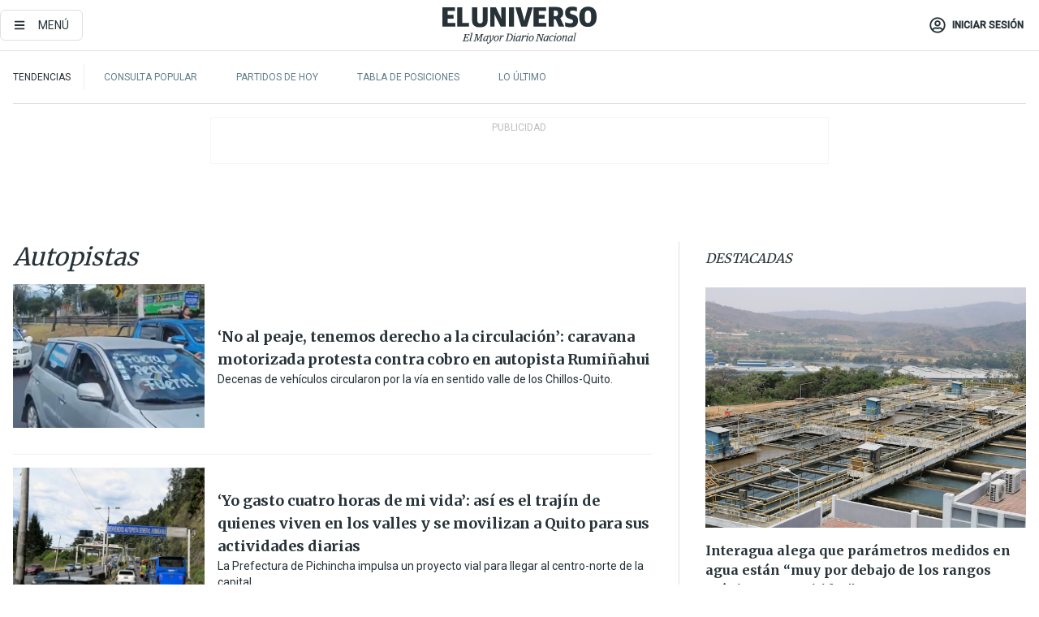

--- FILE ---
content_type: text/html; charset=utf-8
request_url: https://www.eluniverso.com/temas/autopistas/
body_size: 57954
content:
<!DOCTYPE html><html lang="es"><head><meta charset="UTF-8"/><meta name="viewport" content="width=device-width, initial-scale=1, minimum-scale=1, maximum-scale=5"/><meta property="mrf:tags" content="tiponota:undefined"/><meta name="robots" content="index, follow"/><meta name="robots" content="max-image-preview:large"/><title>Noticias de Autopistas | Temas | El Universo</title><meta name="description" content="Todas las noticias sobre Autopistas publicadas en El Universo. Información, videos y última hora sobre Autopistas."/><link rel="canonical" href="https://www.eluniverso.com/temas/autopistas/"/><meta name="abstract" content="Todas las noticias sobre Autopistas publicadas en El Universo. Información, videos y última hora sobre Autopistas."/><meta name="twitter:site" content="@eluniversocom"/><meta name="twitter:site:id" content="1597931854"/><meta name="twitter:creator" content="@eluniversocom"/><meta name="twitter:creator:id" content="1597931854"/><meta name="twitter:url" content="https://www.eluniverso.com/temas/autopistas"/><meta name="twitter:title" content="Autopistas"/><meta name="twitter:description" content="Todas las noticias sobre Autopistas publicadas en El Universo. Información, videos y última hora sobre Autopistas."/><meta name="twitter:image" content="https://www.eluniverso.com/pf/pf/resources/images/el-universo-meta-logo.jpg?d=842"/><meta property="twitter:card" content="summary_large_image"/><meta name="fb:admins" content="100000069041809"/><meta name="fb:app_id" content="134434890019404"/><meta name="fb:pages" content="61449504559"/><meta name="og:site_name" content="El Universo"/><meta name="og:type" content="article"/><meta name="og:locale" content="es_LA"/><meta name="article:publisher" content="https://www.facebook.com/eluniversoec"/><meta name="og:title" content="Autopistas"/><meta name="og:url" content="https://www.eluniverso.com/temas/autopistas"/><meta name="og:description" content="Todas las noticias sobre Autopistas publicadas en El Universo. Información, videos y última hora sobre Autopistas."/><meta name="og:image" content="https://www.eluniverso.com/pf/pf/resources/images/el-universo-meta-logo.jpg?d=842"/><meta name="article:author" content="Redacción"/><meta name="cXenseParse:pageclass" content="frontpage"/><meta name="cXenseParse:recs:pageclass" content="frontpage"/><meta name="cXenseParse:pagetype" content="tag"/><meta name="cXenseParse:recs:pagetype" content="tag"/><script type="application/ld+json">{"@context":"https://schema.org","@type":"BreadcrumbList","itemListElement":[{"@type":"ListItem","position":1,"name":"home","item":"https://www.eluniverso.com"},{"@type":"ListItem","position":2,"name":"Autopistas"}]}</script><link rel="dns-prefetch" href="https://fonts.googleapis.com"/><link rel="preconnect" href="https://fonts.gstatic.com"/><link rel="preload" as="style" href="https://fonts.googleapis.com/css2?family=Merriweather:wght@300;400;700&amp;family=Roboto:wght@300;400;500&amp;display=swap"/><link rel="preconnect" href="https://securepubads.g.doubleclick.net"/><script type="application/javascript" id="polyfill-script">if(!Array.prototype.includes||!(window.Object && window.Object.assign)||!window.Promise||!window.Symbol||!window.fetch){document.write('<script type="application/javascript" src="/pf/dist/engine/polyfill.js?d=842&mxId=00000000" defer=""><\/script>')}</script><script id="fusion-engine-react-script" type="application/javascript" src="/pf/dist/engine/react.js?d=842&amp;mxId=00000000" defer=""></script><script id="fusion-engine-combinations-script" type="application/javascript" src="/pf/dist/components/combinations/default.js?d=842&amp;mxId=00000000" defer=""></script><link id="fusion-template-styles" rel="stylesheet" type="text/css" href="/pf/dist/components/combinations/default.css?d=842&amp;mxId=00000000"/><link rel="alternate" type="application/rss+xml" title="RSS" href="https://www.eluniverso.com/arc/outboundfeeds/rss/?outputType=xml"/><style>.svg-inline--fa,svg:not(:root).svg-inline--fa{overflow:visible}.svg-inline--fa{display:inline-block;font-size:inherit;height:1em;vertical-align:-.13em}.fa-lg{font-size:1.33em;line-height:.75em;vertical-align:-.07em}.fa-sm{font-size:.88em}html{overflow-x:hidden}#app-container .menublue{background-color:#0374bb;position:fixed}#app-container .menugray{background-color:#ebedf1;position:fixed}#app-container .menugray header{background-color:#ffbe00;border-radius:5px;margin-left:1rem;margin-right:1rem}#app-container .prose-text{word-break:break-word}#app-container .embeded-image img{margin:0}#app-container .embeded-image .img-content{margin-left:auto;margin-right:auto}.grecaptcha-badge{visibility:hidden}.swiper{height:100%;overflow:hidden;position:relative;width:100%}.swiper-vertical>.swiper-wrapper{flex-direction:column}.swiper-wrapper{box-sizing:content-box;display:flex;height:100%;position:relative;transition-property:transform;transition-timing-function:var(    --swiper-wrapper-transition-timing-function,initial  );width:100%;z-index:1}.swiper-android .swiper-slide,.swiper-wrapper{transform:translateZ(0)}.swiper-horizontal{touch-action:pan-y}.swiper-vertical{touch-action:pan-x}.swiper-slide{flex-shrink:0;transition-property:transform}.swiper-slide-invisible-blank{visibility:hidden}.swiper-autoheight,.swiper-autoheight .swiper-slide{height:auto}.swiper-autoheight .swiper-wrapper{align-items:flex-start;transition-property:transform,height}.swiper-backface-hidden .swiper-slide{-webkit-backface-visibility:hidden;backface-visibility:hidden;transform:translateZ(0)}.swiper-button-disabled svg{opacity:.3}.swiper-button{height:2.5rem;line-height:2.5rem;width:2.5rem}.prose{color:#263238;max-width:65ch}.prose [class~=lead]{color:#4b5563;font-size:1.25em;line-height:1.6;margin-bottom:1.2em;margin-top:1.2em}.prose a{color:#111827;font-weight:500;text-decoration:none}.prose strong{color:#111827;font-weight:600}.prose ol[type=A]{--list-counter-style:upper-alpha}.prose ol[type=a]{--list-counter-style:lower-alpha}.prose ol[type=A s]{--list-counter-style:upper-alpha}.prose ol[type=a s]{--list-counter-style:lower-alpha}.prose ol[type=I]{--list-counter-style:upper-roman}.prose ol[type=i]{--list-counter-style:lower-roman}.prose ol[type=I s]{--list-counter-style:upper-roman}.prose ol[type=i s]{--list-counter-style:lower-roman}.prose ol[type="1"]{--list-counter-style:decimal}.prose ol>li{padding-left:1.75em;position:relative}.prose ol>li:before{color:#6b7280;content:counter(list-item,var(--list-counter-style,decimal)) ".";font-weight:400;left:0;position:absolute}.prose ul>li{padding-bottom:.5rem;padding-left:1rem;padding-top:.5rem;position:relative}.prose ul>li:before{background-color:#455a64;border-radius:0;content:"";height:.3rem;left:.25em;position:absolute;top:1.3rem;width:.3rem}.prose hr{border-color:#e5e7eb;border-top-width:1px;margin-bottom:3em;margin-top:3em}.prose blockquote{border-left-color:#e5e7eb;border-left-width:.25rem;color:#111827;font-style:italic;font-weight:500;margin-bottom:1.6em;margin-top:1.6em;padding-left:1em;quotes:"\201C" "\201D" "\2018" "\2019"}.prose blockquote p:first-of-type:before{content:open-quote}.prose blockquote p:last-of-type:after{content:close-quote}.prose h1{color:#111827;font-size:2.25em;font-weight:800;line-height:1.1111111;margin-bottom:.8888889em;margin-top:0}.prose h2{color:#111827;font-size:1.5em;font-weight:700;line-height:1.3333333;margin-bottom:1em;margin-top:2em}.prose h3{font-size:1.25em;line-height:1.6;margin-bottom:.6em;margin-top:1.6em}.prose h3,.prose h4{color:#111827;font-weight:600}.prose h4{line-height:1.5;margin-bottom:.5em;margin-top:1.5em}.prose figure figcaption{color:#6b7280;font-size:.875em;line-height:1.4285714;margin-top:.8571429em}.prose code{color:#111827;font-size:.875em;font-weight:600}.prose code:after,.prose code:before{content:"`"}.prose a code{color:#111827}.prose pre{background-color:#1f2937;border-radius:.375rem;color:#e5e7eb;font-size:.875em;line-height:1.7142857;margin-bottom:1.7142857em;margin-top:1.7142857em;overflow-x:auto;padding:.8571429em 1.1428571em}.prose pre code{background-color:transparent;border-radius:0;border-width:0;color:inherit;font-family:inherit;font-size:inherit;font-weight:400;line-height:inherit;padding:0}.prose pre code:after,.prose pre code:before{content:none}.prose table{font-size:.875em;line-height:1.7142857;margin-bottom:2em;margin-top:2em;table-layout:auto;text-align:left;width:100%}.prose thead{border-bottom-color:#d1d5db;border-bottom-width:1px;color:#111827;font-weight:600}.prose thead th{padding-bottom:.5714286em;padding-left:.5714286em;padding-right:.5714286em;vertical-align:bottom}.prose tbody tr{border-bottom-color:#e5e7eb;border-bottom-width:1px}.prose tbody tr:last-child{border-bottom-width:0}.prose tbody td{padding:.5714286em;vertical-align:top}.prose{font-size:1rem;line-height:1.75}.prose p{margin-bottom:1.25em;margin-top:1.25em}.prose figure,.prose img,.prose video{margin-bottom:2em;margin-top:2em}.prose figure>*{margin-bottom:0;margin-top:0}.prose h2 code{font-size:.875em}.prose h3 code{font-size:.9em}.prose ol,.prose ul{margin-bottom:1.25em;margin-top:1.25em}.prose li{margin-bottom:.5em;margin-top:.5em}.prose>ul>li p{margin-bottom:.75em;margin-top:.75em}.prose>ul>li>:first-child{margin-top:1.25em}.prose>ul>li>:last-child{margin-bottom:1.25em}.prose ol ol,.prose ol ul,.prose ul ol,.prose ul ul{margin-bottom:.75em;margin-top:.75em}.prose h2+*,.prose h3+*,.prose h4+*,.prose hr+*{margin-top:0}.prose thead th:first-child{padding-left:0}.prose thead th:last-child{padding-right:0}.prose tbody td:first-child{padding-left:0}.prose tbody td:last-child{padding-right:0}.prose>:first-child{margin-top:0}.prose>:last-child{margin-bottom:0}.prose-lg{font-size:1.125rem;line-height:1.7777778}.prose-lg p{margin-bottom:1.3333333em;margin-top:1.3333333em}.prose-lg [class~=lead]{font-size:1.2222222em;line-height:1.4545455;margin-bottom:1.0909091em;margin-top:1.0909091em}.prose-lg blockquote{margin-bottom:1.6666667em;margin-top:1.6666667em;padding-left:1em}.prose-lg h1{font-size:2.6666667em;line-height:1;margin-bottom:.8333333em;margin-top:0}.prose-lg h2{font-size:1.6666667em;line-height:1.3333333;margin-bottom:1.0666667em;margin-top:1.8666667em}.prose-lg h3{font-size:1.3333333em;line-height:1.5;margin-bottom:.6666667em;margin-top:1.6666667em}.prose-lg h4{line-height:1.5555556;margin-bottom:.4444444em;margin-top:1.7777778em}.prose-lg figure,.prose-lg img,.prose-lg video{margin-bottom:1.7777778em;margin-top:1.7777778em}.prose-lg figure>*{margin-bottom:0;margin-top:0}.prose-lg figure figcaption{font-size:.8888889em;line-height:1.5;margin-top:1em}.prose-lg code{font-size:.8888889em}.prose-lg h2 code{font-size:.8666667em}.prose-lg h3 code{font-size:.875em}.prose-lg pre{border-radius:.375rem;font-size:.8888889em;line-height:1.75;margin-bottom:2em;margin-top:2em;padding:1em 1.5em}.prose-lg ul{margin-bottom:1.3333333em;margin-top:1.3333333em}.prose-lg li{margin-bottom:.6666667em;margin-top:.6666667em}.prose-lg ul>li{padding-left:1rem}.prose-lg ul>li:before{height:.3rem;left:.25em;top:1.3rem;width:.3rem}.prose-lg>ul>li p{margin-bottom:.8888889em;margin-top:.8888889em}.prose-lg>ul>li>:first-child{margin-top:1.3333333em}.prose-lg>ul>li>:last-child{margin-bottom:1.3333333em}.prose-lg ol ol,.prose-lg ol ul,.prose-lg ul ol,.prose-lg ul ul{margin-bottom:.8888889em;margin-top:.8888889em}.prose-lg hr{margin-bottom:3.1111111em;margin-top:3.1111111em}.prose-lg h2+*,.prose-lg h3+*,.prose-lg h4+*,.prose-lg hr+*{margin-top:0}.prose-lg table{font-size:.8888889em;line-height:1.5}.prose-lg thead th{padding-bottom:.75em;padding-left:.75em;padding-right:.75em}.prose-lg thead th:first-child{padding-left:0}.prose-lg thead th:last-child{padding-right:0}.prose-lg tbody td{padding:.75em}.prose-lg tbody td:first-child{padding-left:0}.prose-lg tbody td:last-child{padding-right:0}.prose-lg>:first-child{margin-top:0}.prose-lg>:last-child{margin-bottom:0}@keyframes setFullPage{0%,95%{height:calc(25vh - 1px);transform:translateY(0)}to{height:100vh;transform:translateY(-75vh)}}amp-list#adk-interstitial-list{bottom:0;left:0;min-height:1px;position:fixed;right:auto;width:100%}#adk_interstitial amp-iframe,#adk_interstitial amp-iframe[height="1027"],amp-list#adk-interstitial-list{top:calc(75vh + 1px);z-index:-1}amp-list#adk-interstitial-list:has(amp-iframe:not([height="1027"])){z-index:2147483647}amp-list#adk-interstitial-list #adk_interstitial amp-iframe[height="1027"]{animation-delay:1s;animation-duration:.2s;animation-fill-mode:forwards;animation-name:setFullPage}amp-list#adk-interstitial-list.closed{display:none}#adk_interstitial amp-iframe{bottom:0;margin:0;min-width:100%;opacity:0;overflow:visible;position:fixed}#adk_interstitial amp-iframe[height="1024"],#adk_interstitial amp-iframe[height="1025"]{max-height:100%;max-width:100%;opacity:1;top:0;z-index:2147483647}amp-iframe#adk_iframe div#interstitialClosingBarDX,amp-iframe#adk_iframe div#interstitialClosingBarSX{background:0 0;height:12.5vh;top:0;visibility:visible;width:20vw;z-index:2147483647}amp-iframe#adk_iframe div#interstitialClosingBarSX{left:0}amp-iframe#adk_iframe div#interstitialClosingBarDX{right:0}/*! tailwindcss v3.4.4 | MIT License | https://tailwindcss.com*/*,:after,:before{border:0 solid;box-sizing:border-box}:after,:before{--tw-content:""}:host,html{line-height:1.5;-webkit-text-size-adjust:100%;font-family:ui-sans-serif,system-ui,sans-serif,Apple Color Emoji,Segoe UI Emoji,Segoe UI Symbol,Noto Color Emoji;font-feature-settings:normal;font-variation-settings:normal;-moz-tab-size:4;-o-tab-size:4;tab-size:4;-webkit-tap-highlight-color:transparent}body{line-height:inherit;margin:0}hr{border-top-width:1px;color:inherit;height:0}abbr:where([title]){-webkit-text-decoration:underline dotted;text-decoration:underline dotted}h1,h2,h3,h4,h5,h6{font-size:inherit;font-weight:inherit}a{color:inherit;text-decoration:inherit}b,strong{font-weight:bolder}code,kbd,pre,samp{font-family:ui-monospace,SFMono-Regular,Menlo,Monaco,Consolas,Liberation Mono,Courier New,monospace;font-feature-settings:normal;font-size:1em;font-variation-settings:normal}small{font-size:80%}sub,sup{font-size:75%;line-height:0;position:relative;vertical-align:baseline}sub{bottom:-.25em}sup{top:-.5em}table{border-collapse:collapse;border-color:inherit;text-indent:0}button,input,optgroup,select,textarea{color:inherit;font-family:inherit;font-feature-settings:inherit;font-size:100%;font-variation-settings:inherit;font-weight:inherit;letter-spacing:inherit;line-height:inherit;margin:0;padding:0}button,select{text-transform:none}button,input:where([type=button]),input:where([type=reset]),input:where([type=submit]){-webkit-appearance:button;background-color:transparent;background-image:none}:-moz-focusring{outline:auto}:-moz-ui-invalid{box-shadow:none}progress{vertical-align:baseline}::-webkit-inner-spin-button,::-webkit-outer-spin-button{height:auto}[type=search]{-webkit-appearance:textfield;outline-offset:-2px}::-webkit-search-decoration{-webkit-appearance:none}::-webkit-file-upload-button{-webkit-appearance:button;font:inherit}summary{display:list-item}blockquote,dd,dl,figure,h1,h2,h3,h4,h5,h6,hr,p,pre{margin:0}fieldset{margin:0}fieldset,legend{padding:0}menu,ol,ul{list-style:none;margin:0;padding:0}dialog{padding:0}textarea{resize:vertical}input::-moz-placeholder,textarea::-moz-placeholder{color:#9ca3af;opacity:1}input::placeholder,textarea::placeholder{color:#9ca3af;opacity:1}[role=button],button{cursor:pointer}:disabled{cursor:default}audio,canvas,embed,iframe,img,object,svg,video{display:block;vertical-align:middle}img,video{height:auto;max-width:100%}[hidden]{display:none}*,:after,:before{--tw-border-spacing-x:0;--tw-border-spacing-y:0;--tw-translate-x:0;--tw-translate-y:0;--tw-rotate:0;--tw-skew-x:0;--tw-skew-y:0;--tw-scale-x:1;--tw-scale-y:1;--tw-pan-x: ;--tw-pan-y: ;--tw-pinch-zoom: ;--tw-scroll-snap-strictness:proximity;--tw-gradient-from-position: ;--tw-gradient-via-position: ;--tw-gradient-to-position: ;--tw-ordinal: ;--tw-slashed-zero: ;--tw-numeric-figure: ;--tw-numeric-spacing: ;--tw-numeric-fraction: ;--tw-ring-inset: ;--tw-ring-offset-width:0px;--tw-ring-offset-color:#fff;--tw-ring-color:rgba(3,116,187,.5);--tw-ring-offset-shadow:0 0 #0000;--tw-ring-shadow:0 0 #0000;--tw-shadow:0 0 #0000;--tw-shadow-colored:0 0 #0000;--tw-blur: ;--tw-brightness: ;--tw-contrast: ;--tw-grayscale: ;--tw-hue-rotate: ;--tw-invert: ;--tw-saturate: ;--tw-sepia: ;--tw-drop-shadow: ;--tw-backdrop-blur: ;--tw-backdrop-brightness: ;--tw-backdrop-contrast: ;--tw-backdrop-grayscale: ;--tw-backdrop-hue-rotate: ;--tw-backdrop-invert: ;--tw-backdrop-opacity: ;--tw-backdrop-saturate: ;--tw-backdrop-sepia: ;--tw-contain-size: ;--tw-contain-layout: ;--tw-contain-paint: ;--tw-contain-style: }::backdrop{--tw-border-spacing-x:0;--tw-border-spacing-y:0;--tw-translate-x:0;--tw-translate-y:0;--tw-rotate:0;--tw-skew-x:0;--tw-skew-y:0;--tw-scale-x:1;--tw-scale-y:1;--tw-pan-x: ;--tw-pan-y: ;--tw-pinch-zoom: ;--tw-scroll-snap-strictness:proximity;--tw-gradient-from-position: ;--tw-gradient-via-position: ;--tw-gradient-to-position: ;--tw-ordinal: ;--tw-slashed-zero: ;--tw-numeric-figure: ;--tw-numeric-spacing: ;--tw-numeric-fraction: ;--tw-ring-inset: ;--tw-ring-offset-width:0px;--tw-ring-offset-color:#fff;--tw-ring-color:rgba(3,116,187,.5);--tw-ring-offset-shadow:0 0 #0000;--tw-ring-shadow:0 0 #0000;--tw-shadow:0 0 #0000;--tw-shadow-colored:0 0 #0000;--tw-blur: ;--tw-brightness: ;--tw-contrast: ;--tw-grayscale: ;--tw-hue-rotate: ;--tw-invert: ;--tw-saturate: ;--tw-sepia: ;--tw-drop-shadow: ;--tw-backdrop-blur: ;--tw-backdrop-brightness: ;--tw-backdrop-contrast: ;--tw-backdrop-grayscale: ;--tw-backdrop-hue-rotate: ;--tw-backdrop-invert: ;--tw-backdrop-opacity: ;--tw-backdrop-saturate: ;--tw-backdrop-sepia: ;--tw-contain-size: ;--tw-contain-layout: ;--tw-contain-paint: ;--tw-contain-style: }.\!container{margin-left:auto;margin-right:auto;width:100%}.container{margin-left:auto;margin-right:auto;width:100%}@media (min-width:640px){.\!container{max-width:640px}.container{max-width:640px}}@media (min-width:768px){.\!container{max-width:768px}.container{max-width:768px}}@media (min-width:1024px){.\!container{max-width:1024px}.container{max-width:1024px}}@media (min-width:1280px){.\!container{max-width:1280px}.container{max-width:1280px}}.badge{background-color:#e6edf3;border-radius:.125rem;box-sizing:border-box;color:#616161;font-family:Roboto,sans-serif;line-height:1.6;padding:0 .5rem;text-transform:uppercase}.badge-warning{background-color:#fbc02d}.badge-danger{background-color:#d32f2f}.button{background-color:#e6edf3;border-radius:.375rem;box-sizing:border-box;cursor:pointer;font-family:Roboto,sans-serif;outline:none;text-decoration:none;text-transform:uppercase}.button:disabled{cursor:not-allowed;pointer-events:all}.button-primary{background-color:#0374bb;border:1px solid #0374bb;color:#fff}.button-primary:hover{background-color:#0196d8}.button-primary:focus{background-color:#0374bb;border-color:#0196d8}.button-primary:active{background-color:#087ec5}.button-primary:disabled{background-color:#1b7ebb;border-color:#1b7ebb;color:#fff}.button-secondary{background-color:#fff;border:solid #0374bb;color:#0374bb}.button-secondary:focus,.button-secondary:hover{background-color:#e6edf3}.button-secondary:active{background-color:#1b7ebb}.button-secondary:disabled{border-color:#1b7ebb}.button-tertiary{background-color:#fff;border:1px solid #e0e0e0;color:#263238}.button-tertiary:focus,.button-tertiary:hover{background-color:#eceff1}.button-tertiary:active{background-color:#cfd8dc}.button-tertiary:disabled{bordercolor:#b0bec5}.button-destructive{background-color:#d32f2f;border:solid #d32f2f;color:#fff}.button-destructive:hover{background-color:#9a0007}.button-destructive:focus{background-color:#d32f2f;border-color:#9a0007}.button-destructive:active{background-color:#9a0007}.button-destructive:disabled{background-color:#f7d6d5;bordercolor:#f7d6d5;color:#fff}.button-ghost{background-color:transparent;border-color:transparent;color:#0374bb}.button-ghost:focus,.button-ghost:hover{background-color:#e6edf3}.button-ghost:active{background-color:#1b7ebb}.button-special{background-color:transparent;border-color:#fff;color:#fff}.sr-only{height:1px;margin:-1px;overflow:hidden;padding:0;position:absolute;width:1px;clip:rect(0,0,0,0);border-width:0;white-space:nowrap}.pointer-events-none{pointer-events:none}.visible{visibility:visible}.static{position:static}.fixed{position:fixed}.absolute{position:absolute}.relative{position:relative}.\!sticky{position:sticky}.sticky{position:sticky}.inset-0{inset:0}.-inset-y-1{bottom:-.5rem;top:-.5rem}.inset-x-0{left:0;right:0}.inset-y-0{bottom:0;top:0}.-bottom-2{bottom:-1rem}.-bottom-2\.5{bottom:-1.25rem}.-top-1{top:-.5rem}.bottom-0{bottom:0}.bottom-4{bottom:2rem}.left-0{left:0}.left-0\.5{left:.25rem}.left-1\/2{left:50%}.left-2{left:1rem}.left-4{left:2rem}.right-0{right:0}.right-2{right:1rem}.top-0{top:0}.top-0\.5{top:.25rem}.top-2{top:1rem}.top-5{top:2.5rem}.top-7{top:3.5rem}.z-0{z-index:0}.z-10{z-index:10}.z-50{z-index:50}.order-1{order:1}.order-2{order:2}.order-3{order:3}.order-4{order:4}.order-5{order:5}.order-last{order:9999}.col-span-1{grid-column:span 1/span 1}.col-span-10{grid-column:span 10/span 10}.col-span-11{grid-column:span 11/span 11}.col-span-12{grid-column:span 12/span 12}.col-span-2{grid-column:span 2/span 2}.col-span-3{grid-column:span 3/span 3}.col-span-4{grid-column:span 4/span 4}.col-span-5{grid-column:span 5/span 5}.col-span-6{grid-column:span 6/span 6}.col-span-7{grid-column:span 7/span 7}.col-span-8{grid-column:span 8/span 8}.col-span-9{grid-column:span 9/span 9}.row-span-2{grid-row:span 2/span 2}.row-span-3{grid-row:span 3/span 3}.row-span-4{grid-row:span 4/span 4}.row-span-6{grid-row:span 6/span 6}.float-right{float:right}.m-0{margin:0}.m-0\.5{margin:.25rem}.m-1{margin:.5rem}.m-2{margin:1rem}.m-4{margin:2rem}.m-auto{margin:auto}.-mx-2{margin-left:-1rem;margin-right:-1rem}.-mx-4{margin-left:-2rem;margin-right:-2rem}.mx-0{margin-left:0;margin-right:0}.mx-0\.5{margin-left:.25rem;margin-right:.25rem}.mx-1{margin-left:.5rem;margin-right:.5rem}.mx-10{margin-left:5rem;margin-right:5rem}.mx-2{margin-left:1rem;margin-right:1rem}.mx-3{margin-left:1.5rem;margin-right:1.5rem}.mx-4{margin-left:2rem;margin-right:2rem}.mx-5{margin-left:2.5rem;margin-right:2.5rem}.mx-6{margin-left:3rem;margin-right:3rem}.mx-7{margin-left:3.5rem;margin-right:3.5rem}.mx-8{margin-left:4rem;margin-right:4rem}.mx-9{margin-left:4.5rem;margin-right:4.5rem}.mx-auto{margin-left:auto;margin-right:auto}.my-0{margin-bottom:0;margin-top:0}.my-0\.5{margin-bottom:.25rem;margin-top:.25rem}.my-1{margin-bottom:.5rem;margin-top:.5rem}.my-2{margin-bottom:1rem;margin-top:1rem}.my-3{margin-bottom:1.5rem;margin-top:1.5rem}.my-4{margin-bottom:2rem;margin-top:2rem}.my-5{margin-bottom:2.5rem;margin-top:2.5rem}.-ml-2{margin-left:-1rem}.-mt-1{margin-top:-.5rem}.mb-0{margin-bottom:0}.mb-0\.5{margin-bottom:.25rem}.mb-1{margin-bottom:.5rem}.mb-2{margin-bottom:1rem}.mb-3{margin-bottom:1.5rem}.mb-4{margin-bottom:2rem}.mb-5{margin-bottom:2.5rem}.mb-6{margin-bottom:3rem}.mb-7{margin-bottom:3.5rem}.mb-8{margin-bottom:4rem}.mb-9{margin-bottom:4.5rem}.ml-0{margin-left:0}.ml-0\.5{margin-left:.25rem}.ml-1{margin-left:.5rem}.ml-11{margin-left:5.5rem}.ml-2{margin-left:1rem}.ml-3{margin-left:1.5rem}.ml-4{margin-left:2rem}.mr-0{margin-right:0}.mr-0\.5{margin-right:.25rem}.mr-1{margin-right:.5rem}.mr-2{margin-right:1rem}.mr-4{margin-right:2rem}.mt-0{margin-top:0}.mt-0\.5{margin-top:.25rem}.mt-1{margin-top:.5rem}.mt-2{margin-top:1rem}.mt-3{margin-top:1.5rem}.mt-4{margin-top:2rem}.mt-5{margin-top:2.5rem}.mt-6{margin-top:3rem}.mt-7{margin-top:3.5rem}.mt-8{margin-top:4rem}.mt-9{margin-top:4.5rem}.box-border{box-sizing:border-box}.\!block{display:block}.block{display:block}.inline-block{display:inline-block}.inline{display:inline}.flex{display:flex}.inline-flex{display:inline-flex}.table{display:table}.grid{display:grid}.hidden{display:none}.h-0{height:0}.h-0\.5{height:.25rem}.h-1{height:.5rem}.h-10{height:5rem}.h-12{height:6.5rem}.h-13{height:8rem}.h-2{height:1rem}.h-3{height:1.5rem}.h-4{height:2rem}.h-44{height:11rem}.h-48{height:12rem}.h-5{height:2.5rem}.h-56{height:14rem}.h-6{height:3rem}.h-64{height:16rem}.h-7{height:3.5rem}.h-8{height:4rem}.h-9{height:4.5rem}.h-96{height:24rem}.h-\[400px\]{height:400px}.h-\[600px\]{height:600px}.h-auto{height:auto}.h-full{height:100%}.h-max{height:-moz-max-content;height:max-content}.max-h-full{max-height:100%}.w-1{width:.5rem}.w-1\/2{width:50%}.w-1\/3{width:33.333333%}.w-1\/4{width:25%}.w-1\/5{width:20%}.w-10{width:5rem}.w-11{width:5.5rem}.w-11\/12{width:91.666667%}.w-12{width:6.5rem}.w-14{width:9rem}.w-2{width:1rem}.w-2\/5{width:40%}.w-3{width:1.5rem}.w-3\/12{width:25%}.w-3\/4{width:75%}.w-3\/5{width:60%}.w-3\/6{width:50%}.w-4{width:2rem}.w-4\/5{width:80%}.w-44{width:11rem}.w-48{width:12rem}.w-5{width:2.5rem}.w-56{width:14rem}.w-6{width:3rem}.w-64{width:16rem}.w-7{width:3.5rem}.w-8{width:4rem}.w-9{width:4.5rem}.w-\[270px\]{width:270px}.w-\[300px\]{width:300px}.w-full{width:100%}.min-w-1\/2{min-width:50%}.min-w-1\/3{min-width:30%}.min-w-1\/5{min-width:20%}.min-w-16{min-width:10rem}.min-w-3\/4{min-width:75%}.min-w-full{min-width:100%}.max-w-14{max-width:12rem}.max-w-17{max-width:15rem}.max-w-20{max-width:18rem}.max-w-4{max-width:2rem}.max-w-4xl{max-width:56rem}.max-w-full{max-width:100%}.max-w-lg{max-width:32rem}.max-w-none{max-width:none}.max-w-screen-lg{max-width:1024px}.max-w-screen-md{max-width:768px}.max-w-sm{max-width:24rem}.flex-1{flex:1 1 0%}.flex-auto{flex:1 1 auto}.flex-none{flex:none}.flex-shrink-0{flex-shrink:0}.basis-1\/4{flex-basis:25%}.basis-3\/4{flex-basis:75%}.-translate-x-1\/2{--tw-translate-x:-50%}.-translate-x-1\/2,.transform{transform:translate(var(--tw-translate-x),var(--tw-translate-y)) rotate(var(--tw-rotate)) skewX(var(--tw-skew-x)) skewY(var(--tw-skew-y)) scaleX(var(--tw-scale-x)) scaleY(var(--tw-scale-y))}@keyframes fade-in-up{0%{opacity:0;transform:translateY(10px)}to{opacity:1;transform:translateY(0)}}.animate-fade-in-up{animation:fade-in-up .5s ease-out}@keyframes pulse{50%{opacity:.5}}.animate-pulse{animation:pulse 2s cubic-bezier(.4,0,.6,1) infinite}@keyframes slide-in-down{0%{transform:translate3d(0,-100%,0);visibility:visible}to{transform:translateZ(0)}}.animate-slide-in-down{animation:slide-in-down .5s ease-out}.cursor-default{cursor:default}.cursor-not-allowed{cursor:not-allowed}.cursor-pointer{cursor:pointer}.resize{resize:both}.list-disc{list-style-type:disc}.appearance-none{-webkit-appearance:none;-moz-appearance:none;appearance:none}.auto-rows-max{grid-auto-rows:max-content}.grid-cols-1{grid-template-columns:repeat(1,minmax(0,1fr))}.grid-cols-12{grid-template-columns:repeat(12,minmax(0,1fr))}.grid-cols-2{grid-template-columns:repeat(2,minmax(0,1fr))}.grid-cols-3{grid-template-columns:repeat(3,minmax(0,1fr))}.grid-cols-6{grid-template-columns:repeat(6,minmax(0,1fr))}.grid-cols-9{grid-template-columns:repeat(9,minmax(0,1fr))}.grid-rows-6{grid-template-rows:repeat(6,minmax(0,1fr))}.flex-row{flex-direction:row}.flex-row-reverse{flex-direction:row-reverse}.flex-col{flex-direction:column}.flex-col-reverse{flex-direction:column-reverse}.flex-wrap{flex-wrap:wrap}.place-items-center{place-items:center}.content-center{align-content:center}.items-start{align-items:flex-start}.items-end{align-items:flex-end}.items-center{align-items:center}.items-baseline{align-items:baseline}.items-stretch{align-items:stretch}.justify-start{justify-content:flex-start}.justify-end{justify-content:flex-end}.justify-center{justify-content:center}.justify-between{justify-content:space-between}.justify-around{justify-content:space-around}.justify-evenly{justify-content:space-evenly}.justify-items-center{justify-items:center}.gap-1{gap:.5rem}.gap-2{gap:1rem}.gap-3{gap:1.5rem}.gap-4{gap:2rem}.gap-6{gap:3rem}.gap-x-2{-moz-column-gap:1rem;column-gap:1rem}.space-x-1>:not([hidden])~:not([hidden]){--tw-space-x-reverse:0;margin-left:calc(.5rem*(1 - var(--tw-space-x-reverse)));margin-right:calc(.5rem*var(--tw-space-x-reverse))}.space-x-2>:not([hidden])~:not([hidden]){--tw-space-x-reverse:0;margin-left:calc(1rem*(1 - var(--tw-space-x-reverse)));margin-right:calc(1rem*var(--tw-space-x-reverse))}.space-x-3>:not([hidden])~:not([hidden]){--tw-space-x-reverse:0;margin-left:calc(1.5rem*(1 - var(--tw-space-x-reverse)));margin-right:calc(1.5rem*var(--tw-space-x-reverse))}.space-x-4>:not([hidden])~:not([hidden]){--tw-space-x-reverse:0;margin-left:calc(2rem*(1 - var(--tw-space-x-reverse)));margin-right:calc(2rem*var(--tw-space-x-reverse))}.space-x-5>:not([hidden])~:not([hidden]){--tw-space-x-reverse:0;margin-left:calc(2.5rem*(1 - var(--tw-space-x-reverse)));margin-right:calc(2.5rem*var(--tw-space-x-reverse))}.space-x-6>:not([hidden])~:not([hidden]){--tw-space-x-reverse:0;margin-left:calc(3rem*(1 - var(--tw-space-x-reverse)));margin-right:calc(3rem*var(--tw-space-x-reverse))}.space-y-1>:not([hidden])~:not([hidden]){--tw-space-y-reverse:0;margin-bottom:calc(.5rem*var(--tw-space-y-reverse));margin-top:calc(.5rem*(1 - var(--tw-space-y-reverse)))}.space-y-2>:not([hidden])~:not([hidden]){--tw-space-y-reverse:0;margin-bottom:calc(1rem*var(--tw-space-y-reverse));margin-top:calc(1rem*(1 - var(--tw-space-y-reverse)))}.space-y-3>:not([hidden])~:not([hidden]){--tw-space-y-reverse:0;margin-bottom:calc(1.5rem*var(--tw-space-y-reverse));margin-top:calc(1.5rem*(1 - var(--tw-space-y-reverse)))}.space-y-4>:not([hidden])~:not([hidden]){--tw-space-y-reverse:0;margin-bottom:calc(2rem*var(--tw-space-y-reverse));margin-top:calc(2rem*(1 - var(--tw-space-y-reverse)))}.space-y-5>:not([hidden])~:not([hidden]){--tw-space-y-reverse:0;margin-bottom:calc(2.5rem*var(--tw-space-y-reverse));margin-top:calc(2.5rem*(1 - var(--tw-space-y-reverse)))}.space-y-6>:not([hidden])~:not([hidden]){--tw-space-y-reverse:0;margin-bottom:calc(3rem*var(--tw-space-y-reverse));margin-top:calc(3rem*(1 - var(--tw-space-y-reverse)))}.divide-x>:not([hidden])~:not([hidden]){--tw-divide-x-reverse:0;border-left-width:calc(1px*(1 - var(--tw-divide-x-reverse)));border-right-width:calc(1px*var(--tw-divide-x-reverse))}.divide-y>:not([hidden])~:not([hidden]){--tw-divide-y-reverse:0;border-bottom-width:calc(1px*var(--tw-divide-y-reverse));border-top-width:calc(1px*(1 - var(--tw-divide-y-reverse)))}.self-center{align-self:center}.justify-self-center{justify-self:center}.overflow-auto{overflow:auto}.overflow-hidden{overflow:hidden}.overflow-x-auto{overflow-x:auto}.overflow-y-auto{overflow-y:auto}.truncate{overflow:hidden;text-overflow:ellipsis;white-space:nowrap}.whitespace-normal{white-space:normal}.whitespace-nowrap{white-space:nowrap}.whitespace-pre{white-space:pre}.break-words{overflow-wrap:break-word}.rounded{border-radius:.25rem}.rounded-2xl{border-radius:1rem}.rounded-full{border-radius:9999px}.rounded-lg{border-radius:.5rem}.rounded-md{border-radius:.375rem}.rounded-sm{border-radius:.125rem}.rounded-xl{border-radius:.75rem}.rounded-b-lg{border-bottom-left-radius:.5rem;border-bottom-right-radius:.5rem}.rounded-b-md{border-bottom-right-radius:.375rem}.rounded-b-md,.rounded-l-md{border-bottom-left-radius:.375rem}.rounded-l-md{border-top-left-radius:.375rem}.rounded-r-md{border-bottom-right-radius:.375rem}.rounded-r-md,.rounded-t-md{border-top-right-radius:.375rem}.rounded-t-md{border-top-left-radius:.375rem}.border{border-width:1px}.border-0{border-width:0}.border-2{border-width:2px}.border-4{border-width:4px}.border-b{border-bottom-width:1px}.border-b-2{border-bottom-width:2px}.border-b-4{border-bottom-width:4px}.border-l{border-left-width:1px}.border-l-2{border-left-width:2px}.border-r{border-right-width:1px}.border-r-2{border-right-width:2px}.border-t{border-top-width:1px}.border-t-2{border-top-width:2px}.border-t-4{border-top-width:4px}.border-solid{border-style:solid}.border-dashed{border-style:dashed}.border-dotted{border-style:dotted}.border-none{border-style:none}.border-badge-100{--tw-border-opacity:1;border-color:rgb(237 28 35/var(--tw-border-opacity))}.border-black{--tw-border-opacity:1;border-color:rgb(0 0 0/var(--tw-border-opacity))}.border-blue-100{--tw-border-opacity:1;border-color:rgb(27 126 187/var(--tw-border-opacity))}.border-blue-400{--tw-border-opacity:1;border-color:rgb(94 146 243/var(--tw-border-opacity))}.border-blue-500{--tw-border-opacity:1;border-color:rgb(3 116 187/var(--tw-border-opacity))}.border-blue-800{--tw-border-opacity:1;border-color:rgb(8 126 197/var(--tw-border-opacity))}.border-danger-500{--tw-border-opacity:1;border-color:rgb(211 47 47/var(--tw-border-opacity))}.border-deportes-600{--tw-border-opacity:1;border-color:rgb(39 135 49/var(--tw-border-opacity))}.border-entretenimiento-600{--tw-border-opacity:1;border-color:rgb(244 81 30/var(--tw-border-opacity))}.border-green-600{--tw-border-opacity:1;border-color:rgb(86 184 98/var(--tw-border-opacity))}.border-grey-100{--tw-border-opacity:1;border-color:rgb(245 245 245/var(--tw-border-opacity))}.border-grey-200{--tw-border-opacity:1;border-color:rgb(238 238 238/var(--tw-border-opacity))}.border-grey-300{--tw-border-opacity:1;border-color:rgb(224 224 224/var(--tw-border-opacity))}.border-grey-400{--tw-border-opacity:1;border-color:rgb(189 189 189/var(--tw-border-opacity))}.border-grey-800{--tw-border-opacity:1;border-color:rgb(66 66 66/var(--tw-border-opacity))}.border-information-200{--tw-border-opacity:1;border-color:rgb(207 230 250/var(--tw-border-opacity))}.border-information-500{--tw-border-opacity:1;border-color:rgb(21 101 192/var(--tw-border-opacity))}.border-larevista-600{--tw-border-opacity:1;border-color:rgb(198 5 37/var(--tw-border-opacity))}.border-light{--tw-border-opacity:1;border-color:rgb(84 110 122/var(--tw-border-opacity))}.border-opinion-600{--tw-border-opacity:1;border-color:rgb(142 36 170/var(--tw-border-opacity))}.border-prensa-100{--tw-border-opacity:1;border-color:rgb(255 190 0/var(--tw-border-opacity))}.border-silver-100{--tw-border-opacity:1;border-color:rgb(207 216 220/var(--tw-border-opacity))}.border-silver-200{--tw-border-opacity:1;border-color:rgb(176 190 197/var(--tw-border-opacity))}.border-silver-400{--tw-border-opacity:1;border-color:rgb(120 144 156/var(--tw-border-opacity))}.border-silver-50{--tw-border-opacity:1;border-color:rgb(236 239 241/var(--tw-border-opacity))}.border-silver-500{--tw-border-opacity:1;border-color:rgb(96 125 139/var(--tw-border-opacity))}.border-silver-800{--tw-border-opacity:1;border-color:rgb(55 71 79/var(--tw-border-opacity))}.border-silver-900{--tw-border-opacity:1;border-color:rgb(38 50 56/var(--tw-border-opacity))}.border-skyblue-500{--tw-border-opacity:1;border-color:rgb(136 178 220/var(--tw-border-opacity))}.border-transparent{border-color:transparent}.border-white{--tw-border-opacity:1;border-color:rgb(255 255 255/var(--tw-border-opacity))}.bg-\[\#dd4a14\]{--tw-bg-opacity:1;background-color:rgb(221 74 20/var(--tw-bg-opacity))}.bg-badge-100{--tw-bg-opacity:1;background-color:rgb(237 28 35/var(--tw-bg-opacity))}.bg-badge-200{--tw-bg-opacity:1;background-color:rgb(68 169 223/var(--tw-bg-opacity))}.bg-badge-300{--tw-bg-opacity:1;background-color:rgb(121 145 157/var(--tw-bg-opacity))}.bg-badge-400{--tw-bg-opacity:1;background-color:rgb(241 241 241/var(--tw-bg-opacity))}.bg-badge-600{--tw-bg-opacity:1;background-color:rgb(254 122 1/var(--tw-bg-opacity))}.bg-benefits{--tw-bg-opacity:1;background-color:rgb(242 242 242/var(--tw-bg-opacity))}.bg-blackfriday-200{--tw-bg-opacity:1;background-color:rgb(220 174 89/var(--tw-bg-opacity))}.bg-blue-200{--tw-bg-opacity:1;background-color:rgb(4 57 116/var(--tw-bg-opacity))}.bg-blue-50{--tw-bg-opacity:1;background-color:rgb(230 237 243/var(--tw-bg-opacity))}.bg-blue-500{--tw-bg-opacity:1;background-color:rgb(3 116 187/var(--tw-bg-opacity))}.bg-blue-600{--tw-bg-opacity:1;background-color:rgb(1 150 216/var(--tw-bg-opacity))}.bg-blue-700{--tw-bg-opacity:1;background-color:rgb(8 79 141/var(--tw-bg-opacity))}.bg-blue-800{--tw-bg-opacity:1;background-color:rgb(8 126 197/var(--tw-bg-opacity))}.bg-copaamerica-100{--tw-bg-opacity:1;background-color:rgb(170 33 37/var(--tw-bg-opacity))}.bg-copaamerica-200{--tw-bg-opacity:1;background-color:rgb(39 93 175/var(--tw-bg-opacity))}.bg-danger-500{--tw-bg-opacity:1;background-color:rgb(211 47 47/var(--tw-bg-opacity))}.bg-deportes-600{--tw-bg-opacity:1;background-color:rgb(39 135 49/var(--tw-bg-opacity))}.bg-green-600{--tw-bg-opacity:1;background-color:rgb(86 184 98/var(--tw-bg-opacity))}.bg-grey-100{--tw-bg-opacity:1;background-color:rgb(245 245 245/var(--tw-bg-opacity))}.bg-grey-1000{--tw-bg-opacity:1;background-color:rgb(54 71 79/var(--tw-bg-opacity))}.bg-grey-200{--tw-bg-opacity:1;background-color:rgb(238 238 238/var(--tw-bg-opacity))}.bg-grey-300{--tw-bg-opacity:1;background-color:rgb(224 224 224/var(--tw-bg-opacity))}.bg-grey-50{--tw-bg-opacity:1;background-color:rgb(250 250 250/var(--tw-bg-opacity))}.bg-grey-500{--tw-bg-opacity:1;background-color:rgb(158 158 158/var(--tw-bg-opacity))}.bg-grey-700{--tw-bg-opacity:1;background-color:rgb(97 97 97/var(--tw-bg-opacity))}.bg-grey-900{--tw-bg-opacity:1;background-color:rgb(33 33 33/var(--tw-bg-opacity))}.bg-mundial-100{--tw-bg-opacity:1;background-color:rgb(128 25 46/var(--tw-bg-opacity))}.bg-prensa-100{--tw-bg-opacity:1;background-color:rgb(255 190 0/var(--tw-bg-opacity))}.bg-silver-100{--tw-bg-opacity:1;background-color:rgb(207 216 220/var(--tw-bg-opacity))}.bg-silver-1000{--tw-bg-opacity:1;background-color:rgb(241 243 244/var(--tw-bg-opacity))}.bg-silver-200{--tw-bg-opacity:1;background-color:rgb(176 190 197/var(--tw-bg-opacity))}.bg-silver-50{--tw-bg-opacity:1;background-color:rgb(236 239 241/var(--tw-bg-opacity))}.bg-silver-600{--tw-bg-opacity:1;background-color:rgb(84 110 122/var(--tw-bg-opacity))}.bg-silver-700{--tw-bg-opacity:1;background-color:rgb(69 90 100/var(--tw-bg-opacity))}.bg-silver-800{--tw-bg-opacity:1;background-color:rgb(55 71 79/var(--tw-bg-opacity))}.bg-silver-900{--tw-bg-opacity:1;background-color:rgb(38 50 56/var(--tw-bg-opacity))}.bg-skyblue-100,.bg-skyblue-200{--tw-bg-opacity:1;background-color:rgb(239 244 252/var(--tw-bg-opacity))}.bg-skyblue-300{--tw-bg-opacity:1;background-color:rgb(38 182 253/var(--tw-bg-opacity))}.bg-sucess-800{--tw-bg-opacity:1;background-color:rgb(8 127 35/var(--tw-bg-opacity))}.bg-transparent{background-color:transparent}.bg-warning-500{--tw-bg-opacity:1;background-color:rgb(251 192 45/var(--tw-bg-opacity))}.bg-white{--tw-bg-opacity:1;background-color:rgb(255 255 255/var(--tw-bg-opacity))}.bg-gradient-to-b{background-image:linear-gradient(to bottom,var(--tw-gradient-stops))}.bg-gradient-to-r{background-image:linear-gradient(to right,var(--tw-gradient-stops))}.from-blue-500{--tw-gradient-from:#0374bb var(--tw-gradient-from-position);--tw-gradient-to:rgba(3,116,187,0) var(--tw-gradient-to-position);--tw-gradient-stops:var(--tw-gradient-from),var(--tw-gradient-to)}.from-grey-500{--tw-gradient-from:#9e9e9e var(--tw-gradient-from-position);--tw-gradient-to:hsla(0,0%,62%,0) var(--tw-gradient-to-position);--tw-gradient-stops:var(--tw-gradient-from),var(--tw-gradient-to)}.to-green-500{--tw-gradient-to:#92df56 var(--tw-gradient-to-position)}.to-grey-800{--tw-gradient-to:#424242 var(--tw-gradient-to-position)}.object-contain{-o-object-fit:contain;object-fit:contain}.object-cover{-o-object-fit:cover;object-fit:cover}.p-0{padding:0}.p-0\.5{padding:.25rem}.p-1{padding:.5rem}.p-2{padding:1rem}.p-3{padding:1.5rem}.p-4{padding:2rem}.px-0{padding-left:0;padding-right:0}.px-0\.5{padding-left:.25rem;padding-right:.25rem}.px-1{padding-left:.5rem;padding-right:.5rem}.px-2{padding-left:1rem;padding-right:1rem}.px-3{padding-left:1.5rem;padding-right:1.5rem}.px-4{padding-left:2rem;padding-right:2rem}.py-0{padding-bottom:0;padding-top:0}.py-0\.5{padding-bottom:.25rem;padding-top:.25rem}.py-1{padding-bottom:.5rem;padding-top:.5rem}.py-2{padding-bottom:1rem;padding-top:1rem}.py-3{padding-bottom:1.5rem;padding-top:1.5rem}.py-4{padding-bottom:2rem;padding-top:2rem}.py-5{padding-bottom:2.5rem;padding-top:2.5rem}.py-6{padding-bottom:3rem;padding-top:3rem}.pb-0{padding-bottom:0}.pb-0\.5{padding-bottom:.25rem}.pb-1{padding-bottom:.5rem}.pb-2{padding-bottom:1rem}.pb-3{padding-bottom:1.5rem}.pb-4{padding-bottom:2rem}.pb-6{padding-bottom:3rem}.pb-\[\.2rem\]{padding-bottom:.2rem}.pl-1{padding-left:.5rem}.pl-2{padding-left:1rem}.pr-0{padding-right:0}.pr-1{padding-right:.5rem}.pr-10{padding-right:5rem}.pr-11{padding-right:5.5rem}.pr-2{padding-right:1rem}.pr-3{padding-right:1.5rem}.pr-4{padding-right:2rem}.pt-0{padding-top:0}.pt-0\.5{padding-top:.25rem}.pt-1{padding-top:.5rem}.pt-10{padding-top:5rem}.pt-2{padding-top:1rem}.pt-3{padding-top:1.5rem}.pt-4{padding-top:2rem}.pt-6{padding-top:3rem}.pt-\[\.2rem\]{padding-top:.2rem}.text-left{text-align:left}.text-center{text-align:center}.text-right{text-align:right}.text-justify{text-align:justify}.text-end{text-align:end}.align-middle{vertical-align:middle}.font-primary{font-family:Merriweather,serif}.font-secondary{font-family:Roboto,sans-serif}.text-2xl{font-size:1.5rem;line-height:2rem}.text-3xl{font-size:1.875rem;line-height:2.25rem}.text-4xl{font-size:2.25rem;line-height:2.5rem}.text-base{font-size:1rem;line-height:1.5rem}.text-lg{font-size:1.125rem;line-height:1.75rem}.text-sm{font-size:.875rem;line-height:1.25rem}.text-xl{font-size:1.25rem;line-height:1.75rem}.text-xs{font-size:.75rem;line-height:1rem}.font-bold{font-weight:700}.font-medium{font-weight:500}.font-normal{font-weight:400}.font-semibold{font-weight:600}.uppercase{text-transform:uppercase}.capitalize{text-transform:capitalize}.normal-case{text-transform:none}.italic{font-style:italic}.not-italic{font-style:normal}.leading-4{line-height:1rem}.leading-5{line-height:1.25rem}.leading-6{line-height:1.5rem}.leading-7{line-height:1.75rem}.leading-9{line-height:2.25rem}.leading-loose{line-height:2}.text-badge-100{--tw-text-opacity:1;color:rgb(237 28 35/var(--tw-text-opacity))}.text-badge-200{--tw-text-opacity:1;color:rgb(68 169 223/var(--tw-text-opacity))}.text-badge-300{--tw-text-opacity:1;color:rgb(121 145 157/var(--tw-text-opacity))}.text-badge-600{--tw-text-opacity:1;color:rgb(254 122 1/var(--tw-text-opacity))}.text-black{--tw-text-opacity:1;color:rgb(0 0 0/var(--tw-text-opacity))}.text-blue-200{--tw-text-opacity:1;color:rgb(4 57 116/var(--tw-text-opacity))}.text-blue-500{--tw-text-opacity:1;color:rgb(3 116 187/var(--tw-text-opacity))}.text-blue-600{--tw-text-opacity:1;color:rgb(1 150 216/var(--tw-text-opacity))}.text-blue-700{--tw-text-opacity:1;color:rgb(8 79 141/var(--tw-text-opacity))}.text-copaamerica-200{--tw-text-opacity:1;color:rgb(39 93 175/var(--tw-text-opacity))}.text-danger-500{--tw-text-opacity:1;color:rgb(211 47 47/var(--tw-text-opacity))}.text-deportes-600{--tw-text-opacity:1;color:rgb(39 135 49/var(--tw-text-opacity))}.text-entretenimiento-600{--tw-text-opacity:1;color:rgb(244 81 30/var(--tw-text-opacity))}.text-entretenimiento-900{--tw-text-opacity:1;color:rgb(191 54 12/var(--tw-text-opacity))}.text-green-600{--tw-text-opacity:1;color:rgb(86 184 98/var(--tw-text-opacity))}.text-grey-1000{--tw-text-opacity:1;color:rgb(54 71 79/var(--tw-text-opacity))}.text-grey-400{--tw-text-opacity:1;color:rgb(189 189 189/var(--tw-text-opacity))}.text-grey-500{--tw-text-opacity:1;color:rgb(158 158 158/var(--tw-text-opacity))}.text-grey-600{--tw-text-opacity:1;color:rgb(117 117 117/var(--tw-text-opacity))}.text-grey-700{--tw-text-opacity:1;color:rgb(97 97 97/var(--tw-text-opacity))}.text-grey-800{--tw-text-opacity:1;color:rgb(66 66 66/var(--tw-text-opacity))}.text-grey-900{--tw-text-opacity:1;color:rgb(33 33 33/var(--tw-text-opacity))}.text-information-500{--tw-text-opacity:1;color:rgb(21 101 192/var(--tw-text-opacity))}.text-larevista-600{--tw-text-opacity:1;color:rgb(198 5 37/var(--tw-text-opacity))}.text-mundial-100{--tw-text-opacity:1;color:rgb(128 25 46/var(--tw-text-opacity))}.text-opinion-600{--tw-text-opacity:1;color:rgb(142 36 170/var(--tw-text-opacity))}.text-prensa-100{--tw-text-opacity:1;color:rgb(255 190 0/var(--tw-text-opacity))}.text-prensa-200{--tw-text-opacity:1;color:rgb(51 51 51/var(--tw-text-opacity))}.text-silver-200{--tw-text-opacity:1;color:rgb(176 190 197/var(--tw-text-opacity))}.text-silver-300{--tw-text-opacity:1;color:rgb(144 164 174/var(--tw-text-opacity))}.text-silver-500{--tw-text-opacity:1;color:rgb(96 125 139/var(--tw-text-opacity))}.text-silver-600{--tw-text-opacity:1;color:rgb(84 110 122/var(--tw-text-opacity))}.text-silver-900{--tw-text-opacity:1;color:rgb(38 50 56/var(--tw-text-opacity))}.text-skyblue-300{--tw-text-opacity:1;color:rgb(38 182 253/var(--tw-text-opacity))}.text-skyblue-900{--tw-text-opacity:1;color:rgb(1 114 184/var(--tw-text-opacity))}.text-white{--tw-text-opacity:1;color:rgb(255 255 255/var(--tw-text-opacity))}.text-opacity-0{--tw-text-opacity:0}.text-opacity-10{--tw-text-opacity:0.1}.underline{text-decoration-line:underline}.line-through{text-decoration-line:line-through}.no-underline{text-decoration-line:none}.placeholder-silver-700::-moz-placeholder{--tw-placeholder-opacity:1;color:rgb(69 90 100/var(--tw-placeholder-opacity))}.placeholder-silver-700::placeholder{--tw-placeholder-opacity:1;color:rgb(69 90 100/var(--tw-placeholder-opacity))}.opacity-50{opacity:.5}.shadow{--tw-shadow:0 1px 3px 0 rgba(0,0,0,.1),0 1px 2px -1px rgba(0,0,0,.1);--tw-shadow-colored:0 1px 3px 0 var(--tw-shadow-color),0 1px 2px -1px var(--tw-shadow-color)}.shadow,.shadow-lg{box-shadow:var(--tw-ring-offset-shadow,0 0 #0000),var(--tw-ring-shadow,0 0 #0000),var(--tw-shadow)}.shadow-lg{--tw-shadow:0 10px 15px -3px rgba(0,0,0,.1),0 4px 6px -4px rgba(0,0,0,.1);--tw-shadow-colored:0 10px 15px -3px var(--tw-shadow-color),0 4px 6px -4px var(--tw-shadow-color)}.shadow-md{--tw-shadow:0 4px 6px -1px rgba(0,0,0,.1),0 2px 4px -2px rgba(0,0,0,.1);--tw-shadow-colored:0 4px 6px -1px var(--tw-shadow-color),0 2px 4px -2px var(--tw-shadow-color)}.shadow-md,.shadow-sm{box-shadow:var(--tw-ring-offset-shadow,0 0 #0000),var(--tw-ring-shadow,0 0 #0000),var(--tw-shadow)}.shadow-sm{--tw-shadow:0 1px 2px 0 rgba(0,0,0,.05);--tw-shadow-colored:0 1px 2px 0 var(--tw-shadow-color)}.shadow-xl{--tw-shadow:0 20px 25px -5px rgba(0,0,0,.1),0 8px 10px -6px rgba(0,0,0,.1);--tw-shadow-colored:0 20px 25px -5px var(--tw-shadow-color),0 8px 10px -6px var(--tw-shadow-color);box-shadow:var(--tw-ring-offset-shadow,0 0 #0000),var(--tw-ring-shadow,0 0 #0000),var(--tw-shadow)}.outline-none{outline:2px solid transparent;outline-offset:2px}.filter{filter:var(--tw-blur) var(--tw-brightness) var(--tw-contrast) var(--tw-grayscale) var(--tw-hue-rotate) var(--tw-invert) var(--tw-saturate) var(--tw-sepia) var(--tw-drop-shadow)}.transition{transition-duration:.15s;transition-property:color,background-color,border-color,text-decoration-color,fill,stroke,opacity,box-shadow,transform,filter,-webkit-backdrop-filter;transition-property:color,background-color,border-color,text-decoration-color,fill,stroke,opacity,box-shadow,transform,filter,backdrop-filter;transition-property:color,background-color,border-color,text-decoration-color,fill,stroke,opacity,box-shadow,transform,filter,backdrop-filter,-webkit-backdrop-filter;transition-timing-function:cubic-bezier(.4,0,.2,1)}.transition-all{transition-property:all;transition-timing-function:cubic-bezier(.4,0,.2,1)}.duration-150,.transition-all{transition-duration:.15s}.duration-500{transition-duration:.5s}.ease-in{transition-timing-function:cubic-bezier(.4,0,1,1)}.ease-linear{transition-timing-function:linear}.prose [data-oembed-type=youtube]{height:0;padding-bottom:56.25%;position:relative}.prose [data-oembed-type=youtube] iframe{height:100%;left:0;position:absolute;top:0;width:100%}.prose .gallery figure,.prose .gallery img,.prose .related figure,.prose .related img{margin:0}.prose .gallery-wrapper h3{margin-top:0}.prose .related h2{font-size:.875rem;line-height:1.25rem;margin:0}.prose .related figure,.prose .related img{margin:0}.prose .dropcap-letter:first-letter{float:left;font-family:Merriweather,serif;font-size:3rem;font-weight:700;line-height:50px;line-height:1;margin-right:.5rem;--tw-text-opacity:1;color:rgb(38 50 56/var(--tw-text-opacity))}.prose .prose-list a,.prose p a,.prose table a{--tw-border-opacity:1;border-color:rgb(207 216 220/var(--tw-border-opacity));--tw-text-opacity:1;border-bottom-width:1px;color:rgb(3 116 187/var(--tw-text-opacity));padding-bottom:2px;text-decoration:none}#figCaptionOfImage.premium-hero{background:linear-gradient(180deg,hsla(0,0%,5%,0) 5%,hsla(0,0%,5%,.6) 50%);padding:30px 15% 20px;text-shadow:0 0 3px #000}@media (max-width:640px){#figCaptionOfImage.premium-hero{background:#e0e0e0;color:#616161;font-size:14px;font-weight:400;line-height:1.5;padding:10px;text-shadow:none}}#figCaptionOfImage.jaimejarrin-hero{left:44%;position:absolute;top:42%;width:50%;z-index:1}amp-carousel>div>div:first-child{scrollbar-width:none}amp-carousel>div>div:first-child::-webkit-scrollbar{display:none}.amp-carousel-button{border-radius:9999px;--tw-bg-opacity:1;background-color:rgb(255 255 255/var(--tw-bg-opacity));font-size:1.125rem;line-height:1.75rem;--tw-text-opacity:1;color:rgb(38 50 56/var(--tw-text-opacity));--tw-shadow:0 1px 3px 0 rgba(0,0,0,.1),0 1px 2px -1px rgba(0,0,0,.1);--tw-shadow-colored:0 1px 3px 0 var(--tw-shadow-color),0 1px 2px -1px var(--tw-shadow-color);box-shadow:var(--tw-ring-offset-shadow,0 0 #0000),var(--tw-ring-shadow,0 0 #0000),var(--tw-shadow)}.amp-carousel-button-prev{background-image:url(/home/circleci/repo/resources/dist69f9e44fb494ae19baa7.svg?d=842&mxId=00000000);margin-left:.5rem}.amp-carousel-button-next{background-image:url(/home/circleci/repo/resources/diste6faa6709a150adf8cab.svg?d=842&mxId=00000000);margin-right:.5rem}@media (min-width:1024px){#app-container .article-body .related-posts{margin-left:1.5rem}#app-container .related-posts .card .card-content{margin:0}#app-container .space-y-3 .related-posts{margin-bottom:1rem;margin-top:0}.related-posts{float:right;width:35%}.related-posts .card-image{display:none}}#app-container .article-body h2{font-size:1.3rem;line-height:1.5rem}#app-container .article-body h3{font-size:1.25rem;line-height:1.5rem}#app-container .article-body h4{font-size:1.125rem;line-height:1.5rem}@media only screen and (max-width:667px){#app-container .article-body h2{font-size:1.25rem;line-height:1.75rem}#app-container .article-body h3{font-size:1.125rem;line-height:1.75rem}#app-container .article-body h4{font-size:1rem;line-height:1.5rem}}.related-posts{grid-row:3}.related-posts .card:last-child{border-bottom:0}.related-header-body li{margin-bottom:10px;padding-left:25px;position:relative}.related-header-body li:before{content:"■";left:0;margin-right:15px;position:absolute;width:6px}.feature-active-campaign input[type=date],.feature-active-campaign input[type=email],.feature-active-campaign input[type=text]{border-radius:0;border-width:1px;--tw-border-opacity:1;border-color:rgb(224 224 224/var(--tw-border-opacity));font-family:Roboto,sans-serif;padding:.5rem}.feature-active-campaign ._form-title{border-bottom-width:1px;--tw-border-opacity:1;border-color:rgb(224 224 224/var(--tw-border-opacity));font-family:Merriweather,serif;font-size:1.125rem;font-style:italic;font-weight:400;line-height:1.75rem;padding-bottom:.5rem}.feature-active-campaign ._html-code{font-family:Roboto,sans-serif;font-size:1rem;line-height:1.5rem}.feature-active-campaign ._html-code p{margin-bottom:1rem}.feature-active-campaign label._form-label{display:none}.feature-active-campaign ._form-content{display:flex;flex-wrap:wrap}.feature-active-campaign ._form_element{margin-bottom:1rem;margin-right:.5rem}.feature-active-campaign ._form_element._clear{flex-shrink:0;margin-right:0;width:100%}.feature-active-campaign button{--tw-bg-opacity:1;background-color:rgb(3 116 187/var(--tw-bg-opacity));font-family:Roboto,sans-serif;padding:.5rem 1rem;text-transform:uppercase;--tw-text-opacity:1;color:rgb(255 255 255/var(--tw-text-opacity))}.feature-active-campaign.fields-col ._button-wrapper,.feature-active-campaign.fields-col ._form_element{flex-shrink:0;margin-right:0;width:100%}.feature-active-campaign.text-left ._form-content{justify-content:flex-start}.feature-active-campaign.text-left ._button-wrapper,.feature-active-campaign.text-left ._form_element{text-align:left}.feature-active-campaign.text-center ._form-content{justify-content:center}.feature-active-campaign.text-right ._form-content{justify-content:flex-end}.feature-active-campaign.text-right ._button-wrapper,.feature-active-campaign.text-right ._form_element{text-align:right}.card.gallery .card-image .icon,.card.video .card-image .icon{left:50%;top:50%;transform:translate(-50%,-50%)}.card.gallery .card-image:hover .icon,.card.video .card-image:hover .icon{opacity:.5}.card .author strong:after{content:","}.card .author strong:last-child:after{content:""}.sidemenu a{display:block;font-family:Roboto,sans-serif;font-size:.75rem;line-height:1rem;outline:2px solid transparent;outline-offset:2px;padding-bottom:1rem;padding-top:1rem;text-transform:uppercase}amp-accordion .accordion-heading:focus svg{transform:rotate(90deg)}.gcse-search-wrap .gsc-search-box{margin-bottom:1rem}.gcse-search-wrap .gsc-input-box{border-radius:0}.gcse-search-wrap .gsc-control-cse{background-color:transparent}.gcse-search-wrap .gsc-result{background-color:transparent;padding-bottom:1rem;padding-top:1rem}.gcse-search-wrap .gs-visibleUrl{font-family:Roboto,sans-serif;--tw-text-opacity:1;color:rgb(96 125 139/var(--tw-text-opacity))}.gcse-search-wrap .gsc-tabsArea{border-radius:0;border-width:0;margin-bottom:1rem}.gcse-search-wrap .gsc-tabHeader{font-family:Roboto,sans-serif}.gcse-search-wrap .gs-title{font-weight:700;margin-bottom:.5rem}.gcse-search-wrap .gs-title b{--tw-bg-opacity:1;background-color:rgb(230 237 243/var(--tw-bg-opacity))}.gcse-search-wrap .gsc-url-top{margin-bottom:.5rem}.gcse-search-wrap .gs-image{display:block}.gcse-search-wrap .gs-promotion-image-box,.gcse-search-wrap .gs-web-image-box{margin-right:1rem;width:80px}@media (min-width:768px){.gcse-search-wrap .gs-promotion-image-box,.gcse-search-wrap .gs-web-image-box{width:150px}}.gcse-search-wrap .gs-promotion-image-box .gs-image,.gcse-search-wrap .gs-web-image-box .gs-image{margin-left:auto;margin-right:auto;max-width:80px}@media (min-width:768px){.gcse-search-wrap .gs-promotion-image-box .gs-image,.gcse-search-wrap .gs-web-image-box .gs-image{max-width:150px}}.gcse-search-wrap .gsc-table-result{display:flex}.gcse-search-wrap .gs-snippet{font-size:.875rem;line-height:1.25rem}.gcse-search-wrap .gsc-results .gsc-cursor-box{display:flex;justify-content:center;margin-bottom:2rem;margin-top:2rem}.gcse-search-wrap .gsc-results .gsc-cursor-box .gsc-cursor-page{background-color:transparent;font-family:Roboto,sans-serif;outline:none;padding:.5rem 1rem;--tw-text-opacity:1;color:rgb(38 50 56/var(--tw-text-opacity));text-decoration-line:none}.gcse-search-wrap .gsc-results .gsc-cursor-box .gsc-cursor-page:hover{font-weight:700;text-decoration-line:none}.gcse-search-wrap .gsc-results .gsc-cursor-box .gsc-cursor-current-page{border-width:1px;--tw-border-opacity:1;border-color:rgb(3 116 187/var(--tw-border-opacity));--tw-text-opacity:1;color:rgb(3 116 187/var(--tw-text-opacity))}.gcse-search-wrap a,.gcse-search-wrap b,.gcse-search-wrap div{font-family:Merriweather,serif}.gcse-search-wrap .gsc-above-wrapper-area,.gcse-search-wrap .gsc-above-wrapper-area a,.gcse-search-wrap .gsc-above-wrapper-area b,.gcse-search-wrap .gsc-above-wrapper-area div{font-family:Roboto,sans-serif}.gcse-search-wrap .gsc-search-button{outline:none;--tw-bg-opacity:1;background-color:rgb(3 116 187/var(--tw-bg-opacity));padding:.5rem}.gcse-search-wrap .gcsc-more-maybe-branding-root{display:none}.gsc-expansionArea .gsc-webResult.gsc-result{border-color:#e2e8f0;border-width:1px 0 0}amp-social-share.facebook-messenger{background-color:transparent;background-image:url(/home/circleci/repo/resources/distb326b8cda9737613ab0d.svg?d=842&mxId=00000000);background-position:50%;background-repeat:no-repeat;background-size:80%}amp-social-share.rounded{background-color:transparent;filter:invert(1)}.feature-taboola{margin:0}.feature-taboola .trc_rbox_header.trc_rbox_border_elm{border-bottom-width:1px;border-style:solid;--tw-border-opacity:1;border-color:rgb(207 216 220/var(--tw-border-opacity));padding-bottom:.5rem}.feature-taboola .trc_rbox_header .trc_rbox_header_span{font-family:Merriweather,serif;font-size:1rem;font-style:italic;font-weight:400;line-height:1.5rem;--tw-text-opacity:1;color:rgb(38 50 56/var(--tw-text-opacity))}.feature-taboola .trc_rbox_outer{margin-top:2rem}.feature-taboola .videoCube .video-label-box .video-title{font-family:Merriweather,serif;font-size:1rem;font-weight:700;line-height:1.5rem;margin:0;--tw-text-opacity:1;color:rgb(38 50 56/var(--tw-text-opacity))}.feature-taboola .videoCube .video-label-box .video-title:hover{--tw-text-opacity:1;color:rgb(3 116 187/var(--tw-text-opacity));text-decoration-line:none}.feature-taboola .videoCube.syndicatedItem .branding{font-family:Roboto,sans-serif;font-size:.75rem;font-weight:400;line-height:1rem;--tw-text-opacity:1;color:rgb(97 97 97/var(--tw-text-opacity))}.feature-taboola .videoCube .thumbBlock_holder{margin-bottom:1rem}#tbl-next-up .trc_related_container{margin-top:2em}#tbl-next-up .trc_related_container .blend-next-up-a .video-label,#tbl-next-up .trc_related_container .blend-next-up-a .video-title{font-family:Merriweather,serif}#tbl-next-up .trc_related_container .blend-next-up-a .branding{font-family:Roboto,sans-serif}#tbl-next-up .trc_related_container .tbl-read-next-btn{font-family:Roboto,sans-serif;text-transform:uppercase;--tw-text-opacity:1;color:rgb(3 116 187/var(--tw-text-opacity))}#tbl-next-up .trc_related_container .tbl-read-next-btn:hover{background:none;--tw-text-opacity:1;color:rgb(94 146 243/var(--tw-text-opacity))}#tbl-next-up .trc_related_container .video-title{font-family:Merriweather,serif}.offer-container-component{background:linear-gradient(180deg,#fcf1df,#e3e7e8)}@media (min-width:640px){.tag-result-list{-moz-columns:2;column-count:2}}.feed li{border-color:#eee}.feed.feed-ranking{counter-reset:rank-counter}.feed.feed-ranking li{counter-increment:rank-counter;min-height:2rem;padding-left:3rem}.feed.feed-ranking li:before{content:counter(rank-counter);font-size:3rem;font-style:italic;font-weight:500;left:0;line-height:1;position:absolute;--tw-text-opacity:1;color:rgb(207 216 220/var(--tw-text-opacity));top:50%;transform:translateY(-50%)}.feed.feed-chronology{padding-left:1rem}.feed.feed-chronology:before{border-left-width:1px;border-style:dashed;content:"";height:100%;left:0;position:absolute;top:0;--tw-border-opacity:1;border-color:rgb(176 190 197/var(--tw-border-opacity));width:1px}.feed.feed-chronology li:before{box-sizing:border-box;content:"";left:0;margin-left:-1rem;position:absolute;--tw-bg-opacity:1;background-color:rgb(3 116 187/var(--tw-bg-opacity));height:5px;top:1.6rem;transform:translateX(-50%);width:5px}.feed.feed-comments li{padding-left:4rem}.feed.feed-comments li:before{content:url(/home/circleci/repo/resources/dist58d0c393cbec7969aa40.svg?d=842&mxId=00000000);display:block;height:3rem;left:0;position:absolute;top:50%;transform:translateY(-50%);width:3rem}.feed.feed-comments li .card{justify-content:center;min-height:5rem}button.gallery-close-button{color:#fff}.view-more-images{background:linear-gradient(rgba(0,0,0,.4),rgba(0,0,0,.8));z-index:1}.gallery img{-o-object-fit:cover;object-fit:cover}.search-box-wrap,.search-box-wrap .input-wrap{transition:width .3s ease,padding .3s ease}.search-box-wrap .input-wrap{height:0;overflow:hidden;width:0}.search-box-wrap .input-wrap.open{height:auto;width:16rem}.search-box-wrap .gsc-search-button-v2,.search-box-wrap .gsc-search-button-v2:focus,.search-box-wrap .gsc-search-button-v2:hover{background-color:#fff;border:1px solid #e1e1e1;outline:none;padding:10px}.search-box-wrap .gsc-search-button-v2 svg,.search-box-wrap .gsc-search-button-v2:focus svg,.search-box-wrap .gsc-search-button-v2:hover svg{color:#000;fill:currentcolor}body{font-family:Merriweather,serif;font-size:1rem;line-height:1.5rem;--tw-text-opacity:1;color:rgb(38 50 56/var(--tw-text-opacity))}body .eu-portal{position:relative;z-index:50}a{text-decoration-line:none}p{margin-bottom:1rem}p a{--tw-text-opacity:1;color:rgb(38 50 56/var(--tw-text-opacity))}h1 a:hover,h2 a:hover,h3 a:hover,h4 a:hover,h5 a:hover,h6 a:hover{--tw-text-opacity:1;color:rgb(3 116 187/var(--tw-text-opacity))}.separator{grid-column:span 12/span 12}.dark-mode{--tw-text-opacity:1;color:rgb(255 255 255/var(--tw-text-opacity));--tw-border-opacity:1;border-color:rgb(84 110 122/var(--tw-border-opacity))}.bar-sticky .user-area{white-space:nowrap}.bar-sticky .user-area .username{max-width:8rem;overflow:hidden;text-overflow:ellipsis}.bar-ads .region .chain:first-child{left:0;margin-left:auto;margin-right:auto;position:sticky;top:0;width:100%;z-index:20}.no-scrollbar::-webkit-scrollbar{display:none}.no-scrollbar{-ms-overflow-style:none;scrollbar-width:none}@media (min-width:768px){.md\:button{background-color:#e6edf3;border-radius:.375rem;box-sizing:border-box;cursor:pointer;font-family:Roboto,sans-serif;outline:none;text-decoration:none;text-transform:uppercase}.md\:button:disabled{cursor:not-allowed;pointer-events:all}}.first\:pl-0:first-child{padding-left:0}.hover\:border-silver-900:hover{--tw-border-opacity:1;border-color:rgb(38 50 56/var(--tw-border-opacity))}.hover\:border-transparent:hover{border-color:transparent}.hover\:bg-blue-100:hover{--tw-bg-opacity:1;background-color:rgb(27 126 187/var(--tw-bg-opacity))}.hover\:bg-blue-500:hover{--tw-bg-opacity:1;background-color:rgb(3 116 187/var(--tw-bg-opacity))}.hover\:bg-blue-700:hover{--tw-bg-opacity:1;background-color:rgb(8 79 141/var(--tw-bg-opacity))}.hover\:bg-blue-800:hover{--tw-bg-opacity:1;background-color:rgb(8 126 197/var(--tw-bg-opacity))}.hover\:bg-grey-400:hover{--tw-bg-opacity:1;background-color:rgb(189 189 189/var(--tw-bg-opacity))}.hover\:bg-silver-50:hover{--tw-bg-opacity:1;background-color:rgb(236 239 241/var(--tw-bg-opacity))}.hover\:bg-silver-800:hover{--tw-bg-opacity:1;background-color:rgb(55 71 79/var(--tw-bg-opacity))}.hover\:bg-warning-600:hover{--tw-bg-opacity:1;background-color:rgb(196 144 0/var(--tw-bg-opacity))}.hover\:text-badge-100:hover{--tw-text-opacity:1;color:rgb(237 28 35/var(--tw-text-opacity))}.hover\:text-black:hover{--tw-text-opacity:1;color:rgb(0 0 0/var(--tw-text-opacity))}.hover\:text-blue-200:hover{--tw-text-opacity:1;color:rgb(4 57 116/var(--tw-text-opacity))}.hover\:text-blue-500:hover{--tw-text-opacity:1;color:rgb(3 116 187/var(--tw-text-opacity))}.hover\:text-silver-200:hover{--tw-text-opacity:1;color:rgb(176 190 197/var(--tw-text-opacity))}.hover\:text-white:hover{--tw-text-opacity:1;color:rgb(255 255 255/var(--tw-text-opacity))}.focus\:outline-none:focus,.hover\:outline-none:hover{outline:2px solid transparent;outline-offset:2px}@media (min-width:640px){.sm\:-bottom-0{bottom:0}.sm\:-bottom-0\.5{bottom:-.25rem}.sm\:bottom-6{bottom:3rem}.sm\:order-1{order:1}.sm\:order-2{order:2}.sm\:order-3{order:3}.sm\:order-4{order:4}.sm\:order-5{order:5}.sm\:col-span-1{grid-column:span 1/span 1}.sm\:col-span-10{grid-column:span 10/span 10}.sm\:col-span-11{grid-column:span 11/span 11}.sm\:col-span-12{grid-column:span 12/span 12}.sm\:col-span-2{grid-column:span 2/span 2}.sm\:col-span-3{grid-column:span 3/span 3}.sm\:col-span-4{grid-column:span 4/span 4}.sm\:col-span-5{grid-column:span 5/span 5}.sm\:col-span-6{grid-column:span 6/span 6}.sm\:col-span-7{grid-column:span 7/span 7}.sm\:col-span-8{grid-column:span 8/span 8}.sm\:col-span-9{grid-column:span 9/span 9}.sm\:mx-1{margin-left:.5rem;margin-right:.5rem}.sm\:my-2{margin-bottom:1rem;margin-top:1rem}.sm\:mb-0{margin-bottom:0}.sm\:ml-0{margin-left:0}.sm\:mt-0{margin-top:0}.sm\:block{display:block}.sm\:flex{display:flex}.sm\:h-64{height:16rem}.sm\:w-full{width:100%}.sm\:max-w-2xl{max-width:42rem}.sm\:grid-cols-1{grid-template-columns:repeat(1,minmax(0,1fr))}.sm\:grid-cols-2{grid-template-columns:repeat(2,minmax(0,1fr))}.sm\:grid-cols-3{grid-template-columns:repeat(3,minmax(0,1fr))}.sm\:grid-cols-6{grid-template-columns:repeat(6,minmax(0,1fr))}.sm\:grid-cols-9{grid-template-columns:repeat(9,minmax(0,1fr))}.sm\:flex-row{flex-direction:row}.sm\:flex-col{flex-direction:column}.sm\:items-stretch{align-items:stretch}.sm\:text-balance{text-wrap:balance}.sm\:px-0{padding-left:0;padding-right:0}.sm\:py-2{padding-bottom:1rem;padding-top:1rem}.sm\:text-lg{font-size:1.125rem;line-height:1.75rem}}@media (min-width:768px){.md\:-left-4{left:-2rem}.md\:-right-4{right:-2rem}.md\:left-0{left:0}.md\:top-0{top:0}.md\:order-1{order:1}.md\:order-2{order:2}.md\:order-3{order:3}.md\:order-4{order:4}.md\:order-5{order:5}.md\:order-none{order:0}.md\:col-span-1{grid-column:span 1/span 1}.md\:col-span-10{grid-column:span 10/span 10}.md\:col-span-11{grid-column:span 11/span 11}.md\:col-span-12{grid-column:span 12/span 12}.md\:col-span-2{grid-column:span 2/span 2}.md\:col-span-3{grid-column:span 3/span 3}.md\:col-span-4{grid-column:span 4/span 4}.md\:col-span-5{grid-column:span 5/span 5}.md\:col-span-6{grid-column:span 6/span 6}.md\:col-span-7{grid-column:span 7/span 7}.md\:col-span-8{grid-column:span 8/span 8}.md\:col-span-9{grid-column:span 9/span 9}.md\:col-start-2{grid-column-start:2}.md\:col-start-3{grid-column-start:3}.md\:col-end-13{grid-column-end:13}.md\:mx-0{margin-left:0;margin-right:0}.md\:mx-10{margin-left:5rem;margin-right:5rem}.md\:mx-11{margin-left:5.5rem;margin-right:5.5rem}.md\:mx-12{margin-left:6.5rem;margin-right:6.5rem}.md\:mx-13{margin-left:8rem;margin-right:8rem}.md\:mx-14{margin-left:9rem;margin-right:9rem}.md\:mx-4{margin-left:2rem;margin-right:2rem}.md\:mx-44{margin-left:11rem;margin-right:11rem}.md\:mx-48{margin-left:12rem;margin-right:12rem}.md\:mx-6{margin-left:3rem;margin-right:3rem}.md\:mx-7{margin-left:3.5rem;margin-right:3.5rem}.md\:mx-8{margin-left:4rem;margin-right:4rem}.md\:mx-9{margin-left:4.5rem;margin-right:4.5rem}.md\:mx-auto{margin-left:auto;margin-right:auto}.md\:my-14{margin-bottom:9rem;margin-top:9rem}.md\:my-2{margin-bottom:1rem;margin-top:1rem}.md\:my-4{margin-bottom:2rem;margin-top:2rem}.md\:mb-2{margin-bottom:1rem}.md\:mb-3{margin-bottom:1.5rem}.md\:mb-4{margin-bottom:2rem}.md\:ml-4{margin-left:2rem}.md\:ml-auto{margin-left:auto}.md\:mr-1{margin-right:.5rem}.md\:mt-0{margin-top:0}.md\:mt-1{margin-top:.5rem}.md\:mt-3{margin-top:1.5rem}.md\:block{display:block}.md\:inline{display:inline}.md\:flex{display:flex}.md\:grid{display:grid}.md\:hidden{display:none}.md\:h-14{height:9rem}.md\:h-72{height:18rem}.md\:h-\[22rem\]{height:22rem}.md\:h-full{height:100%}.md\:h-max{height:-moz-max-content;height:max-content}.md\:w-1\/12{width:8.333333%}.md\:w-1\/2{width:50%}.md\:w-1\/4{width:25%}.md\:w-12{width:6.5rem}.md\:w-14{width:9rem}.md\:w-2\/4{width:50%}.md\:w-2\/5{width:40%}.md\:w-48{width:12rem}.md\:w-56{width:14rem}.md\:w-96{width:24rem}.md\:w-\[270px\]{width:270px}.md\:w-\[750px\]{width:750px}.md\:w-auto{width:auto}.md\:min-w-1\/2{min-width:50%}.md\:min-w-1\/3{min-width:30%}.md\:min-w-1\/5{min-width:20%}.md\:min-w-3\/4{min-width:75%}.md\:min-w-full{min-width:100%}.md\:max-w-2xl{max-width:42rem}.md\:max-w-xl{max-width:36rem}.md\:grid-cols-1{grid-template-columns:repeat(1,minmax(0,1fr))}.md\:grid-cols-12{grid-template-columns:repeat(12,minmax(0,1fr))}.md\:grid-cols-2{grid-template-columns:repeat(2,minmax(0,1fr))}.md\:grid-cols-3{grid-template-columns:repeat(3,minmax(0,1fr))}.md\:grid-cols-4{grid-template-columns:repeat(4,minmax(0,1fr))}.md\:grid-cols-5{grid-template-columns:repeat(5,minmax(0,1fr))}.md\:grid-cols-6{grid-template-columns:repeat(6,minmax(0,1fr))}.md\:flex-row{flex-direction:row}.md\:flex-row-reverse{flex-direction:row-reverse}.md\:flex-col{flex-direction:column}.md\:items-center{align-items:center}.md\:items-stretch{align-items:stretch}.md\:justify-start{justify-content:flex-start}.md\:justify-end{justify-content:flex-end}.md\:justify-center{justify-content:center}.md\:justify-between{justify-content:space-between}.md\:justify-around{justify-content:space-around}.md\:justify-evenly{justify-content:space-evenly}.md\:gap-1{gap:.5rem}.md\:gap-2{gap:1rem}.md\:gap-4{gap:2rem}.md\:gap-x-4{-moz-column-gap:2rem;column-gap:2rem}.md\:space-x-0>:not([hidden])~:not([hidden]){--tw-space-x-reverse:0;margin-left:calc(0px*(1 - var(--tw-space-x-reverse)));margin-right:calc(0px*var(--tw-space-x-reverse))}.md\:space-x-2>:not([hidden])~:not([hidden]){--tw-space-x-reverse:0;margin-left:calc(1rem*(1 - var(--tw-space-x-reverse)));margin-right:calc(1rem*var(--tw-space-x-reverse))}.md\:space-x-4>:not([hidden])~:not([hidden]){--tw-space-x-reverse:0;margin-left:calc(2rem*(1 - var(--tw-space-x-reverse)));margin-right:calc(2rem*var(--tw-space-x-reverse))}.md\:space-y-0>:not([hidden])~:not([hidden]){--tw-space-y-reverse:0;margin-bottom:calc(0px*var(--tw-space-y-reverse));margin-top:calc(0px*(1 - var(--tw-space-y-reverse)))}.md\:space-y-2>:not([hidden])~:not([hidden]){--tw-space-y-reverse:0;margin-bottom:calc(1rem*var(--tw-space-y-reverse));margin-top:calc(1rem*(1 - var(--tw-space-y-reverse)))}.md\:divide-x>:not([hidden])~:not([hidden]){--tw-divide-x-reverse:0;border-left-width:calc(1px*(1 - var(--tw-divide-x-reverse)));border-right-width:calc(1px*var(--tw-divide-x-reverse))}.md\:divide-y-0>:not([hidden])~:not([hidden]){--tw-divide-y-reverse:0;border-bottom-width:calc(0px*var(--tw-divide-y-reverse));border-top-width:calc(0px*(1 - var(--tw-divide-y-reverse)))}.md\:self-end{align-self:flex-end}.md\:overflow-hidden{overflow:hidden}.md\:overflow-visible{overflow:visible}.md\:border{border-width:1px}.md\:border-0{border-width:0}.md\:border-x{border-left-width:1px;border-right-width:1px}.md\:border-b-0{border-bottom-width:0}.md\:border-r{border-right-width:1px}.md\:bg-silver-1000{--tw-bg-opacity:1;background-color:rgb(241 243 244/var(--tw-bg-opacity))}.md\:p-0{padding:0}.md\:p-2{padding:1rem}.md\:p-4{padding:2rem}.md\:px-0{padding-left:0;padding-right:0}.md\:px-1{padding-left:.5rem;padding-right:.5rem}.md\:px-10{padding-left:5rem;padding-right:5rem}.md\:px-12{padding-left:6.5rem;padding-right:6.5rem}.md\:px-2{padding-left:1rem;padding-right:1rem}.md\:px-3{padding-left:1.5rem;padding-right:1.5rem}.md\:px-4{padding-left:2rem;padding-right:2rem}.md\:px-6{padding-left:3rem;padding-right:3rem}.md\:py-0{padding-bottom:0;padding-top:0}.md\:py-2{padding-bottom:1rem;padding-top:1rem}.md\:py-3{padding-bottom:1.5rem;padding-top:1.5rem}.md\:py-5{padding-bottom:2.5rem;padding-top:2.5rem}.md\:pb-0{padding-bottom:0}.md\:pb-2{padding-bottom:1rem}.md\:pl-2{padding-left:1rem}.md\:pr-10{padding-right:5rem}.md\:pr-2{padding-right:1rem}.md\:pr-4{padding-right:2rem}.md\:pt-1{padding-top:.5rem}.md\:text-left{text-align:left}.md\:text-right{text-align:right}.md\:text-2xl{font-size:1.5rem;line-height:2rem}.md\:text-3xl{font-size:1.875rem;line-height:2.25rem}.md\:text-4xl{font-size:2.25rem;line-height:2.5rem}.md\:text-5xl{font-size:3rem;line-height:1}.md\:text-base{font-size:1rem;line-height:1.5rem}.md\:text-lg{font-size:1.125rem;line-height:1.75rem}.md\:text-sm{font-size:.875rem;line-height:1.25rem}.md\:text-xl{font-size:1.25rem;line-height:1.75rem}.md\:leading-12{line-height:3rem}.md\:leading-4{line-height:1rem}.md\:leading-6{line-height:1.5rem}.md\:leading-8{line-height:2rem}.md\:leading-none{line-height:1}}@media (min-width:1024px){.lg\:-right-8{right:-4rem}.lg\:bottom-1\/2{bottom:50%}.lg\:order-1{order:1}.lg\:order-2{order:2}.lg\:order-3{order:3}.lg\:order-4{order:4}.lg\:order-5{order:5}.lg\:col-span-1{grid-column:span 1/span 1}.lg\:col-span-10{grid-column:span 10/span 10}.lg\:col-span-11{grid-column:span 11/span 11}.lg\:col-span-12{grid-column:span 12/span 12}.lg\:col-span-2{grid-column:span 2/span 2}.lg\:col-span-3{grid-column:span 3/span 3}.lg\:col-span-4{grid-column:span 4/span 4}.lg\:col-span-5{grid-column:span 5/span 5}.lg\:col-span-6{grid-column:span 6/span 6}.lg\:col-span-7{grid-column:span 7/span 7}.lg\:col-span-8{grid-column:span 8/span 8}.lg\:col-span-9{grid-column:span 9/span 9}.lg\:col-end-13{grid-column-end:13}.lg\:mx-0{margin-left:0;margin-right:0}.lg\:mx-11{margin-left:5.5rem;margin-right:5.5rem}.lg\:mx-12{margin-left:6.5rem;margin-right:6.5rem}.lg\:mx-13{margin-left:8rem;margin-right:8rem}.lg\:mx-14{margin-left:9rem;margin-right:9rem}.lg\:mx-44{margin-left:11rem;margin-right:11rem}.lg\:mx-48{margin-left:12rem;margin-right:12rem}.lg\:mx-56{margin-left:14rem;margin-right:14rem}.lg\:mx-64{margin-left:16rem;margin-right:16rem}.lg\:mx-72{margin-left:18rem;margin-right:18rem}.lg\:mx-8{margin-left:4rem;margin-right:4rem}.lg\:my-0{margin-top:0}.lg\:mb-0,.lg\:my-0{margin-bottom:0}.lg\:mb-2{margin-bottom:1rem}.lg\:mb-3{margin-bottom:1.5rem}.lg\:mb-px{margin-bottom:1px}.lg\:ml-0{margin-left:0}.lg\:ml-1{margin-left:.5rem}.lg\:ml-10{margin-left:5rem}.lg\:ml-12{margin-left:6.5rem}.lg\:ml-13{margin-left:8rem}.lg\:ml-4{margin-left:2rem}.lg\:ml-8{margin-left:4rem}.lg\:mr-2{margin-right:1rem}.lg\:mt-0{margin-top:0}.lg\:mt-0\.5{margin-top:.25rem}.lg\:mt-3{margin-top:1.5rem}.lg\:block{display:block}.lg\:inline{display:inline}.lg\:flex{display:flex}.lg\:hidden{display:none}.lg\:h-5{height:2.5rem}.lg\:h-\[19rem\]{height:19rem}.lg\:h-\[670px\]{height:670px}.lg\:h-auto{height:auto}.lg\:h-full{height:100%}.lg\:min-h-72{min-height:18rem}.lg\:w-1\/2{width:50%}.lg\:w-1\/3{width:33.333333%}.lg\:w-10{width:5rem}.lg\:w-2\/3{width:66.666667%}.lg\:w-3\/5{width:60%}.lg\:w-5{width:2.5rem}.lg\:w-auto{width:auto}.lg\:min-w-1\/2{min-width:50%}.lg\:min-w-1\/3{min-width:30%}.lg\:min-w-1\/5{min-width:20%}.lg\:min-w-2xl{min-width:42rem}.lg\:min-w-3\/4{min-width:75%}.lg\:min-w-full{min-width:100%}.lg\:max-w-2xl{max-width:42rem}.lg\:max-w-4xl{max-width:56rem}.lg\:max-w-6{max-width:8rem}.lg\:max-w-adlg{max-width:960px}.lg\:max-w-none{max-width:none}.lg\:grid-cols-1{grid-template-columns:repeat(1,minmax(0,1fr))}.lg\:grid-cols-2{grid-template-columns:repeat(2,minmax(0,1fr))}.lg\:grid-cols-3{grid-template-columns:repeat(3,minmax(0,1fr))}.lg\:grid-cols-4{grid-template-columns:repeat(4,minmax(0,1fr))}.lg\:grid-cols-5{grid-template-columns:repeat(5,minmax(0,1fr))}.lg\:grid-cols-6{grid-template-columns:repeat(6,minmax(0,1fr))}.lg\:flex-row{flex-direction:row}.lg\:flex-row-reverse{flex-direction:row-reverse}.lg\:flex-col{flex-direction:column}.lg\:content-center{align-content:center}.lg\:items-center{align-items:center}.lg\:items-stretch{align-items:stretch}.lg\:justify-start{justify-content:flex-start}.lg\:justify-end{justify-content:flex-end}.lg\:justify-center{justify-content:center}.lg\:justify-between{justify-content:space-between}.lg\:justify-around{justify-content:space-around}.lg\:justify-evenly{justify-content:space-evenly}.lg\:gap-0{gap:0}.lg\:gap-1{gap:.5rem}.lg\:gap-2{gap:1rem}.lg\:gap-4{gap:2rem}.lg\:space-x-0>:not([hidden])~:not([hidden]){--tw-space-x-reverse:0;margin-left:calc(0px*(1 - var(--tw-space-x-reverse)));margin-right:calc(0px*var(--tw-space-x-reverse))}.lg\:space-x-2>:not([hidden])~:not([hidden]){--tw-space-x-reverse:0;margin-left:calc(1rem*(1 - var(--tw-space-x-reverse)));margin-right:calc(1rem*var(--tw-space-x-reverse))}.lg\:space-y-2>:not([hidden])~:not([hidden]){--tw-space-y-reverse:0;margin-bottom:calc(1rem*var(--tw-space-y-reverse));margin-top:calc(1rem*(1 - var(--tw-space-y-reverse)))}.lg\:self-start{align-self:flex-start}.lg\:border-b-0{border-bottom-width:0}.lg\:border-r{border-right-width:1px}.lg\:border-transparent{border-color:transparent}.lg\:bg-blue-500{--tw-bg-opacity:1;background-color:rgb(3 116 187/var(--tw-bg-opacity))}.lg\:p-4{padding:2rem}.lg\:px-0{padding-left:0;padding-right:0}.lg\:px-13{padding-left:8rem;padding-right:8rem}.lg\:px-2{padding-left:1rem;padding-right:1rem}.lg\:px-3{padding-left:1.5rem;padding-right:1.5rem}.lg\:px-5{padding-left:2.5rem;padding-right:2.5rem}.lg\:px-6{padding-left:3rem;padding-right:3rem}.lg\:px-8{padding-left:4rem;padding-right:4rem}.lg\:py-0{padding-bottom:0;padding-top:0}.lg\:py-1{padding-bottom:.5rem;padding-top:.5rem}.lg\:py-2{padding-bottom:1rem;padding-top:1rem}.lg\:py-4{padding-bottom:2rem;padding-top:2rem}.lg\:pb-0{padding-bottom:0}.lg\:pb-1{padding-bottom:.5rem}.lg\:pb-px{padding-bottom:1px}.lg\:pr-0{padding-right:0}.lg\:pr-4{padding-right:2rem}.lg\:pr-8{padding-right:4rem}.lg\:text-left{text-align:left}.lg\:text-2xl{font-size:1.5rem;line-height:2rem}.lg\:text-3xl{font-size:1.875rem;line-height:2.25rem}.lg\:text-4xl{font-size:2.25rem;line-height:2.5rem}.lg\:text-5xl{font-size:3rem;line-height:1}.lg\:text-base{font-size:1rem;line-height:1.5rem}.lg\:text-lg{font-size:1.125rem;line-height:1.75rem}.lg\:text-sm{font-size:.875rem;line-height:1.25rem}.lg\:text-xl{font-size:1.25rem;line-height:1.75rem}.lg\:text-xs{font-size:.75rem;line-height:1rem}.lg\:font-bold{font-weight:700}.lg\:leading-6{line-height:1.5rem}.lg\:leading-none{line-height:1}}@media (min-width:1280px){.xl\:bottom-0{bottom:0}.xl\:max-w-14{max-width:12rem}.xl\:max-w-adxl{max-width:1170px}.xl\:flex-row{flex-direction:row}.xl\:pb-0{padding-bottom:0}.xl\:text-3xl{font-size:1.875rem;line-height:2.25rem}}@media (prefers-color-scheme:dark){.dark\:text-silver-200{--tw-text-opacity:1;color:rgb(176 190 197/var(--tw-text-opacity))}.dark\:text-silver-300{--tw-text-opacity:1;color:rgb(144 164 174/var(--tw-text-opacity))}.dark\:text-silver-400{--tw-text-opacity:1;color:rgb(120 144 156/var(--tw-text-opacity))}}</style><link rel="preconnect" href="https://cse.google.com/" crossorigin="true"/><link rel="dns-prefetch" href="https://cse.google.com/"/><link rel="preconnect" href="https://www.googletagmanager.com/" crossorigin="true"/><link rel="dns-prefetch" href="https://www.googletagmanager.com/"/><link rel="preconnect" href="https://scdn.cxense.com/" crossorigin="true"/><link rel="dns-prefetch" href="https://scdn.cxense.com/"/><link rel="preconnect" href="https://cdn.tinypass.com/" crossorigin="true"/><link rel="dns-prefetch" href="https://cdn.tinypass.com/"/><link rel="preconnect" href="https://comcluster.cxense.com/" crossorigin="true"/><link rel="dns-prefetch" href="https://comcluster.cxense.com/"/><script type="text/javascript">document.cookie = "__adblocker=; expires=Thu, 01 Jan 1970 00:00:00 GMT; path=/";
   var setNptTechAdblockerCookie = function(adblocker) {
       var d = new Date();
       d.setTime(d.getTime() + 60 * 5 * 1000);
       document.cookie = "__adblocker=" + (adblocker ? "true" : "false") + "; expires=" + d.toUTCString() + "; path=/";
   };
   var script = document.createElement("script");
   script.setAttribute("async", true);
   script.setAttribute("src", "//www.npttech.com/advertising.js");
   script.setAttribute("onerror", "setNptTechAdblockerCookie(true);");
   document.getElementsByTagName("head")[0].appendChild(script);</script><script>(function(i,s,o,g,r,a,m){i['GoogleAnalyticsObject']=r;i[r]=i[r]||function(){
(i[r].q=i[r].q||[]).push(arguments)},i[r].l=1*new Date();a=s.createElement(o),
m=s.getElementsByTagName(o)[0];a.async=1;a.src=g;m.parentNode.insertBefore(a,m)
})(window,document,'script','https://www.google-analytics.com/analytics.js','ga');

ga('create', 'UA-160438-1', 'auto');
ga('require', "displayfeatures");
ga('send', 'pageview');</script><script async="" src="https://securepubads.g.doubleclick.net/tag/js/gpt.js?network-code=78858240"></script><script src="https://experience.tinypass.com/xbuilder/experience/load?aid=D8b6TuHSpu" async=""></script><script>
    (function() {
      tp = window["tp"] || [];
      tp.push(["setCxenseSiteId", "9222367477563477875"]);
      
      tp.push(["setTags", ["type-tag"]]);
      tp.push(['init', function(){if(tp.user.isUserValid()){
             document.cookie = "__canonical_url = '';path=/";
             document.cookie = "__canonical= '';path=/";
         }}]);

      tp.push(["setDataLayerEnabled", true]);
      tp.push(["setEndpoint", "https://buy.tinypass.com/api/v3"]);
      
      var cX = window.cX = window.cX || {callQueue: [], options: {}};
      cX.options = cX.options || {};
      cX.options.dataLayer = true;
    })()
  </script><script async="">(function(w,d,s,l,i){w[l]=w[l]||[];w[l].push({'gtm.start':
new Date().getTime(),event:'gtm.js'});var f=d.getElementsByTagName(s)[0],
j=d.createElement(s),dl=l!='dataLayer'?'&l='+l:'';j.async=true;j.src=
'https://www.googletagmanager.com/gtm.js?id='+i+dl;f.parentNode.insertBefore(j,f);
})(window,document,'script','dataLayer','GTM-PFM8NJ6');
window.dataLayer = window.dataLayer || [];
function gtag(){dataLayer.push(arguments)}
gtag('js', new Date());

gtag('config', 'G-SYES0LW2K4', {});
</script><link rel="icon" type="image/x-icon" href="/pf/resources/icons/favicon.ico?d=842"/><link rel="apple-touch-icon" sizes="180x180" href="/pf/resources/icons/apple-touch-icon.png?d=842"/><link rel="icon" type="image/png" sizes="32x32" href="/pf/resources/icons/favicon-32x32.png?d=842"/><link rel="icon" type="image/png" sizes="16x16" href="/pf/resources/icons/favicon-16x16.png?d=842"/><link rel="manifest" href="/pf/resources/icons/site.webmanifest?d=842"/><link rel="mask-icon" href="/pf/resources/icons/safari-pinned-tab.svg?d=842" color="#084f8d"/><meta name="msapplication-TileColor" content="#084f8d"/><meta name="theme-color" content="#ffffff"/><script async="" src="https://www.googletagmanager.com/gtag/js?id=G-SYES0LW2K4"></script><script type="text/javascript">!(function() {
    'use strict';
    function e(e) {
      var t =
          !(arguments.length > 1 && void 0 !== arguments[1]) ||
          arguments[1],
        c = document.createElement('script');
      (c.src = e),
        t
          ? (c.type = 'module')
          : ((c.async = !0),
            (c.type = 'text/javascript'),
            c.setAttribute('nomodule', ''));
      var n = document.getElementsByTagName('script')[0];
      n.parentNode.insertBefore(c, n);
    }
    !(function(t, c) {
      !(function(t, c, n) {
        var a, o, r;
        (n.accountId = c),
          (null !== (a = t.marfeel) && void 0 !== a) ||
            (t.marfeel = {}),
          (null !== (o = (r = t.marfeel).cmd) && void 0 !== o) ||
            (r.cmd = []),
          (t.marfeel.config = n);
        var i = 'https://sdk.mrf.io/statics';
        e(''.concat(i, '/marfeel-sdk.js?id=').concat(c), !0),
          e(''.concat(i, '/marfeel-sdk.es5.js?id=').concat(c), !1);
      })(
        t,
        c,
        arguments.length > 2 && void 0 !== arguments[2]
          ? arguments[2]
          : {},
      );
    })(window, 841, {} /*config*/);
  })()</script><script async="" id="xieg6Sie" src="https://cdn.viously.com/js/sdk/boot.js"></script><script async="" src="https://cdn.taboola.com/webpush/publishers/1915201/taboola-push-sdk.js"></script>
<script>(window.BOOMR_mq=window.BOOMR_mq||[]).push(["addVar",{"rua.upush":"false","rua.cpush":"false","rua.upre":"false","rua.cpre":"false","rua.uprl":"false","rua.cprl":"false","rua.cprf":"false","rua.trans":"","rua.cook":"false","rua.ims":"false","rua.ufprl":"false","rua.cfprl":"false","rua.isuxp":"false","rua.texp":"norulematch","rua.ceh":"false","rua.ueh":"false","rua.ieh.st":"0"}]);</script>
                              <script>!function(e){var n="https://s.go-mpulse.net/boomerang/";if("False"=="True")e.BOOMR_config=e.BOOMR_config||{},e.BOOMR_config.PageParams=e.BOOMR_config.PageParams||{},e.BOOMR_config.PageParams.pci=!0,n="https://s2.go-mpulse.net/boomerang/";if(window.BOOMR_API_key="JJZX8-2VA8T-LZRK8-NCQ3D-SAQNG",function(){function e(){if(!o){var e=document.createElement("script");e.id="boomr-scr-as",e.src=window.BOOMR.url,e.async=!0,i.parentNode.appendChild(e),o=!0}}function t(e){o=!0;var n,t,a,r,d=document,O=window;if(window.BOOMR.snippetMethod=e?"if":"i",t=function(e,n){var t=d.createElement("script");t.id=n||"boomr-if-as",t.src=window.BOOMR.url,BOOMR_lstart=(new Date).getTime(),e=e||d.body,e.appendChild(t)},!window.addEventListener&&window.attachEvent&&navigator.userAgent.match(/MSIE [67]\./))return window.BOOMR.snippetMethod="s",void t(i.parentNode,"boomr-async");a=document.createElement("IFRAME"),a.src="about:blank",a.title="",a.role="presentation",a.loading="eager",r=(a.frameElement||a).style,r.width=0,r.height=0,r.border=0,r.display="none",i.parentNode.appendChild(a);try{O=a.contentWindow,d=O.document.open()}catch(_){n=document.domain,a.src="javascript:var d=document.open();d.domain='"+n+"';void(0);",O=a.contentWindow,d=O.document.open()}if(n)d._boomrl=function(){this.domain=n,t()},d.write("<bo"+"dy onload='document._boomrl();'>");else if(O._boomrl=function(){t()},O.addEventListener)O.addEventListener("load",O._boomrl,!1);else if(O.attachEvent)O.attachEvent("onload",O._boomrl);d.close()}function a(e){window.BOOMR_onload=e&&e.timeStamp||(new Date).getTime()}if(!window.BOOMR||!window.BOOMR.version&&!window.BOOMR.snippetExecuted){window.BOOMR=window.BOOMR||{},window.BOOMR.snippetStart=(new Date).getTime(),window.BOOMR.snippetExecuted=!0,window.BOOMR.snippetVersion=12,window.BOOMR.url=n+"JJZX8-2VA8T-LZRK8-NCQ3D-SAQNG";var i=document.currentScript||document.getElementsByTagName("script")[0],o=!1,r=document.createElement("link");if(r.relList&&"function"==typeof r.relList.supports&&r.relList.supports("preload")&&"as"in r)window.BOOMR.snippetMethod="p",r.href=window.BOOMR.url,r.rel="preload",r.as="script",r.addEventListener("load",e),r.addEventListener("error",function(){t(!0)}),setTimeout(function(){if(!o)t(!0)},3e3),BOOMR_lstart=(new Date).getTime(),i.parentNode.appendChild(r);else t(!1);if(window.addEventListener)window.addEventListener("load",a,!1);else if(window.attachEvent)window.attachEvent("onload",a)}}(),"".length>0)if(e&&"performance"in e&&e.performance&&"function"==typeof e.performance.setResourceTimingBufferSize)e.performance.setResourceTimingBufferSize();!function(){if(BOOMR=e.BOOMR||{},BOOMR.plugins=BOOMR.plugins||{},!BOOMR.plugins.AK){var n=""=="true"?1:0,t="",a="aoi5ltqxzvmvc2iql4rq-f-44f6e8fb9-clientnsv4-s.akamaihd.net",i="false"=="true"?2:1,o={"ak.v":"39","ak.cp":"1092549","ak.ai":parseInt("650659",10),"ak.ol":"0","ak.cr":9,"ak.ipv":4,"ak.proto":"h2","ak.rid":"2c767979","ak.r":38582,"ak.a2":n,"ak.m":"","ak.n":"ff","ak.bpcip":"3.145.213.0","ak.cport":35570,"ak.gh":"23.55.170.81","ak.quicv":"","ak.tlsv":"tls1.3","ak.0rtt":"","ak.0rtt.ed":"","ak.csrc":"-","ak.acc":"","ak.t":"1762680611","ak.ak":"hOBiQwZUYzCg5VSAfCLimQ==99yLO4Jx54Q/yxOvYEB+cjXpS0swOsMrSQeA1vcMxn85+0ZU00U6NhcN/vKjlj1f/FjHS1TrI8PjtEQ2+NBjt7nZ4hLn74ix3gm3bFuk1Jf8OfvDSH9q0gvR12QZzys/1juZcuIRghhHmgQRbBUnDk6zrQj/DQE/[base64]","ak.pv":"24","ak.dpoabenc":"","ak.tf":i};if(""!==t)o["ak.ruds"]=t;var r={i:!1,av:function(n){var t="http.initiator";if(n&&(!n[t]||"spa_hard"===n[t]))o["ak.feo"]=void 0!==e.aFeoApplied?1:0,BOOMR.addVar(o)},rv:function(){var e=["ak.bpcip","ak.cport","ak.cr","ak.csrc","ak.gh","ak.ipv","ak.m","ak.n","ak.ol","ak.proto","ak.quicv","ak.tlsv","ak.0rtt","ak.0rtt.ed","ak.r","ak.acc","ak.t","ak.tf"];BOOMR.removeVar(e)}};BOOMR.plugins.AK={akVars:o,akDNSPreFetchDomain:a,init:function(){if(!r.i){var e=BOOMR.subscribe;e("before_beacon",r.av,null,null),e("onbeacon",r.rv,null,null),r.i=!0}return this},is_complete:function(){return!0}}}}()}(window);</script></head><body id="app-container"><noscript><iframe title="Google Tag Manager" src="https://www.googletagmanager.com/ns.html?id=GTM-PFM8NJ6" height="0" width="0" style="display:none;visibility:hidden"></iframe></noscript><div id="fusion-app"><header class="bg-white border-b border-grey-300 "><div class=""><div class="region region-header | grid grid-cols-12 gap-x-2 px-2 lg:px-0"><div class="chain chain-section | col-span-12 sm:col-span-12 md:col-span-12 lg:col-span-12        "><div class="container"><div class="topbar | col-span-4 grid grid-cols-9 py-1 items-center"><div class="topbar-left | col-span-1 md:col-span-2 lg:col-span-3 flex items-center"><button type="button" class="button button-tertiary text-sm py-1 px-1 lg:px-2 flex-shrink-0 flex items-center" aria-label="button general"><svg stroke="currentColor" fill="currentColor" stroke-width="0" viewBox="0 0 448 512" class="svg-inline--fa | md:mr-1" height="1em" width="1em" xmlns="http://www.w3.org/2000/svg"><path d="M16 132h416c8.837 0 16-7.163 16-16V76c0-8.837-7.163-16-16-16H16C7.163 60 0 67.163 0 76v40c0 8.837 7.163 16 16 16zm0 160h416c8.837 0 16-7.163 16-16v-40c0-8.837-7.163-16-16-16H16c-8.837 0-16 7.163-16 16v40c0 8.837 7.163 16 16 16zm0 160h416c8.837 0 16-7.163 16-16v-40c0-8.837-7.163-16-16-16H16c-8.837 0-16 7.163-16 16v40c0 8.837 7.163 16 16 16z"></path></svg><span class="hidden md:inline ml-1">MENÚ</span></button><div class="ml-1"></div></div><div class="topbar-center | col-span-7 md:col-span-5 lg:col-span-3 flex justify-center"><a href="/" class="lg:hidden"><svg width="165" height="25" viewBox="0 0 600 79" xmlns="http://www.w3.org/2000/svg" class="" fill="black"><path d="M458.701 44.3555V43.9153C465.746 40.6134 470.039 35.2203 470.039 24.7653C470.039 8.25575 461.234 1.21167 443.073 1.21167H413.467V77.4856H433.719V49.4194H440.652L453.09 77.4856H474.111L458.701 44.3555ZM440.212 36.9813H433.498V15.2988H439.993C447.147 15.2988 449.788 18.4906 449.788 25.8649C449.787 33.3492 447.035 36.9813 440.212 36.9813Z"></path><path d="M499.886 78.6953C518.707 78.6953 528.284 69.6701 528.284 53.6009C528.284 38.9624 521.349 33.6794 509.683 30.4876L504.51 28.9467C498.786 27.4058 496.475 25.8649 496.475 21.6825C496.475 17.1699 499.555 15.0787 506.161 15.0787C513.645 15.0787 519.587 16.6196 524.21 18.2705V3.52203C520.249 1.65095 514.855 0 504.179 0C486.02 0 477.215 9.0252 477.215 23.4435C477.215 37.0914 483.378 43.1448 494.713 46.4467L499.886 47.9876C506.271 49.8587 508.471 51.1795 508.471 55.9122C508.471 60.9741 505.169 63.3965 497.244 63.3965C489.65 63.3965 483.156 61.6355 477.434 59.4342V74.5129C482.387 77.0444 490.532 78.6953 499.886 78.6953Z"></path><path d="M0 77.4856H49.3084V62.7371H20.1416V45.7874H42.4835V31.258H20.1416V15.9602H48.2068V1.21167H0V77.4856Z"></path><path d="M57.1427 77.4856H103.259V62.7371H77.3944V1.21167H57.1427V77.4856Z"></path><path d="M147.063 78.6953C167.314 78.6953 176.56 69.3399 176.56 51.6197V1.21069H157.959V51.1794C157.959 59.8754 155.097 63.6166 147.613 63.6166C140.129 63.6166 137.047 59.8754 137.047 51.1794V1.21069H116.685V51.7298C116.684 69.45 126.15 78.6953 147.063 78.6953Z"></path><path d="M186.597 77.4856H203.767V49.0892C203.767 37.0913 203.327 28.2873 203.327 28.2873H203.767C203.767 28.2873 208.39 38.9634 212.132 46.5578L227.651 77.4856H247.462V1.21166H230.182V29.498C230.182 39.1835 230.623 46.4477 230.623 46.4477H230.292C230.292 46.4477 227.101 38.8533 223.689 31.6982L208.72 1.21069H186.597V77.4856V77.4856Z"></path><path d="M278.322 1.21167H257.96V77.4856H278.322V1.21167Z"></path><path d="M306.136 77.4856H328.369L351.261 1.21167H332.331L322.205 39.2936C320.113 47.5484 318.462 54.7025 318.462 54.7025H318.022C318.022 54.7025 316.372 47.2182 314.39 39.5147L304.045 1.21267H283.242L306.136 77.4856Z"></path><path d="M356.323 77.4856H405.632V62.7371H376.465V45.7874H398.808V31.258H376.465V15.9602H404.53V1.21167H356.323V77.4856Z"></path><path d="M566.432 0.000976562C547.831 0.000976562 532.642 11.4475 532.642 37.5326V41.3848C532.642 67.6899 546.73 78.6963 566.212 78.6963C584.812 78.6963 600 67.3597 600 40.9445V37.0923C600 10.6771 585.692 0.000976562 566.432 0.000976562ZM578.649 43.2549C578.649 57.2339 574.687 63.6166 566.432 63.6166C557.847 63.6166 553.995 57.7832 553.995 42.2643V35.3303C553.995 21.5724 557.847 15.0787 566.212 15.0787C575.017 15.0787 578.649 21.0221 578.649 36.3209V43.2549Z"></path></svg></a><a href="/" class="hidden lg:block"><svg width="190" height="46" viewBox="0 0 183 44" fill="none" xmlns="http://www.w3.org/2000/svg" class="max-w-full"><path fill="#263238" fill-rule="evenodd" clip-rule="evenodd" d="M152.432,24.527c5.649,0,8.525-2.813,8.525-7.821c0-4.562-2.082-6.208-5.584-7.204l-1.555-0.481 c-1.719-0.481-2.411-0.959-2.411-2.264c0-1.406,0.924-2.057,2.907-2.057c2.246,0,4.031,0.481,5.418,0.996V1.098 C158.545,0.515,156.923,0,153.721,0c-5.449,0-8.094,2.813-8.094,7.306c0,4.253,1.852,6.141,5.255,7.17l1.554,0.481 c1.916,0.583,2.578,0.996,2.578,2.471c0,1.579-0.992,2.331-3.371,2.331c-2.281,0-4.229-0.549-5.947-1.233v4.699 C147.178,24.015,149.625,24.527,152.432,24.527z M139.902,13.443v0.136l4.705,10.104h-6.412l-3.793-8.562h-2.115v8.562h-6.178V0.419 h9.029c5.537,0,8.223,2.146,8.223,7.182C143.361,10.791,142.053,12.436,139.902,13.443z M132.214,11.328h2.05 c2.082,0,2.92-1.108,2.918-3.389c0-2.248-0.806-3.223-2.988-3.223h-1.979V11.328z M15.329,23.76H0V0.767h14.985v4.447H6.262v4.611 h6.945v4.378H6.262v5.109h9.067V23.76z M17.628,23.76h13.796v-4.447h-7.739V0.767h-6.058V23.76z M53.652,16.226 c0,5.431-2.839,8.302-9.063,8.302c-6.423,0-9.333-2.834-9.333-8.269V0.767h6.256v15.322c0,2.667,0.948,3.814,3.247,3.814 c2.301,0,3.18-1.147,3.18-3.814V0.767h5.712V16.226z M56.718,23.758h5.19v-8.561c0-3.615-0.132-6.27-0.132-6.27h0.132 c0,0,1.396,3.218,2.527,5.509l4.69,9.323h5.988V0.767h-5.223v8.527c0,2.92,0.135,5.109,0.135,5.109h-0.099 c0,0-0.966-2.291-1.995-4.447l-4.525-9.189h-6.688V23.758z M85.077,0.767h-6.132V23.76h6.132V0.767z M93.573,23.76h6.765 l6.967-22.993h-5.76l-3.08,11.48c-0.635,2.487-1.137,4.644-1.137,4.644h-0.137c0,0-0.502-2.255-1.104-4.579l-3.15-11.546H86.61 L93.573,23.76z M123.4,23.76h-15.33V0.767h14.988v4.447h-8.728v4.611h6.946v4.378h-6.946v5.109h9.069V23.76z M162.455,11.497 c0-7.955,4.632-11.446,10.307-11.446c5.871,0,10.235,3.256,10.238,11.313v1.174c0,8.054-4.632,11.513-10.307,11.513 c-5.941,0-10.238-3.355-10.238-11.38V11.497z M172.758,19.455c2.52,0,3.727-1.946,3.727-6.21v-2.115 c0-4.666-1.107-6.479-3.793-6.479c-2.553,0-3.728,1.983-3.728,6.178v2.115C168.964,17.674,170.139,19.455,172.758,19.455z M25.096,40.203l-1.207,0.23l-0.129,0.501h6.855l0.708-2.434h-0.616l-1.053,1.763h-3.278l0.887-3.369h1.708l0.064,1.169h0.551 l0.668-2.943h-0.551l-0.631,1.157h-1.659l0.822-3.104h2.826l0.271,1.422h0.616l0.243-2.092h-6.193l-0.129,0.498l1.065,0.23 L25.096,40.203z M32.25,40.148l2.291-8.135l-1.106-0.078l0.144-0.561l2.303-0.404l0.143,0.104l-2.59,9.036h1.222l-0.143,0.444 c-0.39,0.17-1.185,0.38-1.73,0.38C32.327,40.935,32.068,40.737,32.25,40.148z M38.078,40.217l-1.159,0.23l-0.128,0.487h2.943 l0.125-0.499l-0.912-0.23l1.745-6.827h0.039l0.562,7.146h0.762l4.314-7.146h0.039l-1.745,6.827l-1.01,0.23l-0.125,0.499h3.367 l0.125-0.499l-1.135-0.23l1.784-6.984l1.261-0.219l0.125-0.498h-3.057l-3.653,6.194h-0.051l-0.448-6.194H38.95l-0.125,0.498 l1.037,0.219L38.078,40.217z M52.769,34.433c-2.016,0-4.333,2.56-4.333,5.091c0,0.908,0.465,1.5,1.216,1.5 c0.983,0,1.777-0.666,2.496-1.6h0.051l-0.25,0.818c-0.178,0.564,0.076,0.754,0.516,0.754c0.531,0,1.261-0.214,1.626-0.365 l0.139-0.428h-1.134l1.901-5.822h-0.818l-0.326,0.354h-0.076C53.562,34.572,53.146,34.433,52.769,34.433z M53.423,35.543 l-0.881,2.785c-0.869,1.021-1.726,1.814-2.369,1.814c-0.365,0-0.54-0.326-0.54-0.881c0-1.842,1.587-4.158,2.972-4.158 C52.958,35.104,53.272,35.277,53.423,35.543z M54.02,43.195h-0.053l0.182-0.83h-0.76c-0.194,0.121-0.491,0.465-0.503,0.824 C52.874,43.727,53.26,44,53.815,44c1.405,0,2.461-0.936,3.931-2.684c1.726-2.051,3.529-5.314,3.57-6.689 c0.012-0.369-0.191-0.591-0.605-0.591c-0.479,0-0.994,0.208-1.393,0.442l-0.102,0.523h1.096c-0.207,1.236-1.368,3.607-2.785,5.533 h-0.065c0.102-1.088,0.154-2.533,0.154-3.799c0-0.745-0.012-1.434-0.052-1.941c-0.037-0.564-0.179-0.729-0.618-0.729 s-1.044,0.178-1.405,0.342L55.4,35.002h0.966c0.077,0.716,0.13,1.777,0.13,3.139c0,1.075-0.041,2.314-0.118,3.746 C55.579,42.672,54.767,43.195,54.02,43.195z M64.885,34.282c-1.762,0-3.841,1.94-3.841,4.511c0,1.311,0.872,2.23,2.242,2.23 c1.853,0,3.805-1.94,3.805-4.512C67.091,35.203,66.309,34.282,64.885,34.282z M64.785,34.964c0.746,0,1.135,0.429,1.135,1.31 c0,1.992-1.12,4.071-2.535,4.068c-0.754,0-1.17-0.429-1.17-1.311C62.214,37.043,63.373,34.964,64.785,34.964z M68.113,34.963h0.934 l-1.598,5.972h1.073l0.853-3.159c0.768-1.488,1.668-2.582,2.367-2.831l-0.117,0.816h0.746c0.246-0.277,0.444-0.726,0.444-1.065 c0-0.41-0.209-0.659-0.698-0.659c-0.769,0-1.562,0.816-2.367,2.305h-0.059l0.584-2.197l-0.106-0.104l-1.925,0.356L68.113,34.963z M75.833,40.131l-1.183,0.238l-0.127,0.519h3.917c3.401,0,5.215-2.798,5.215-5.706c0-1.877-1.222-3.023-3.667-3.023h-3.274 l-0.126,0.516l1.047,0.238L75.833,40.131z M80.786,39.357c-0.667,0.583-1.385,0.834-2.318,0.834h-1.385l1.826-7.346h0.945 c1.603,0,2.496,0.552,2.496,2.191C82.349,36.85,81.793,38.488,80.786,39.357z M86.012,32.393c0-0.428,0.341-0.742,0.718-0.742 c0.389,0,0.631,0.266,0.631,0.604c0,0.429-0.341,0.742-0.718,0.742C86.253,33,86.012,32.734,86.012,32.393z M83.96,40.242 l1.437-5.076h-1.008l0.139-0.543l2.191-0.341l0.115,0.099l-1.726,5.822h1.135l-0.139,0.428c-0.365,0.151-1.095,0.365-1.626,0.365 C84.036,41,83.782,40.81,83.96,40.242z M91.354,34.433c-2.016,0-4.333,2.56-4.333,5.091c0,0.908,0.468,1.5,1.219,1.5 c0.984,0,1.777-0.666,2.496-1.6h0.051l-0.25,0.818c-0.178,0.564,0.076,0.754,0.516,0.754c0.531,0,1.262-0.214,1.626-0.365 l0.14-0.428h-1.135l1.901-5.822h-0.818l-0.328,0.354h-0.076C92.147,34.572,91.731,34.433,91.354,34.433z M92.008,35.543l-0.88,2.785 c-0.869,1.021-1.726,1.814-2.366,1.814c-0.368,0-0.543-0.326-0.543-0.881c0-1.842,1.587-4.158,2.973-4.158 C91.544,35.104,91.857,35.277,92.008,35.543z M94.268,34.963h1.067l-1.827,5.972h1.227l0.975-3.159 c0.878-1.488,1.906-2.582,2.705-2.831l-0.135,0.816h0.853c0.281-0.277,0.508-0.726,0.508-1.065c0-0.41-0.239-0.659-0.798-0.659 c-0.879,0-1.785,0.816-2.705,2.305h-0.067l0.667-2.197l-0.121-0.104l-2.2,0.356L94.268,34.963z M102.036,31.65 c-0.377,0-0.718,0.314-0.718,0.742c0,0.342,0.242,0.607,0.631,0.604c0.377,0,0.718-0.313,0.718-0.742 C102.667,31.916,102.426,31.65,102.036,31.65z M100.703,35.166l-1.438,5.076c-0.178,0.567,0.076,0.758,0.517,0.754 c0.53,0,1.262-0.214,1.627-0.365l0.139-0.428h-1.135l1.726-5.822l-0.115-0.099l-2.189,0.341l-0.139,0.543H100.703z M102.465,38.793 c0-2.57,2.079-4.511,3.842-4.511c1.424,0,2.207,0.921,2.207,2.229c0,2.571-1.953,4.512-3.807,4.512 C103.334,41.023,102.465,40.104,102.465,38.793z M107.342,36.273c0-0.881-0.39-1.31-1.135-1.31c-1.412,0-2.57,2.079-2.57,4.067 c0,0.882,0.416,1.311,1.17,1.311C106.219,40.345,107.342,38.266,107.342,36.273z M110.499,40.453l1.201-0.241l1.827-6.98 l-1.074-0.229l0.129-0.498h2.839l2.047,6.385h0.064l1.483-5.643l-1.061-0.242l0.128-0.498h3.019l-0.129,0.486l-1.076,0.242 l-2.021,7.7h-1.012l-2.44-7.505h-0.052l-1.777,6.773l1.075,0.242l-0.128,0.486h-3.171L110.499,40.453z M119.965,39.523 c0-2.531,2.318-5.091,4.334-5.091c0.377,0,0.793,0.14,1.008,0.302h0.075l0.326-0.354h0.817l-1.901,5.822h1.135l-0.139,0.428 c-0.365,0.151-1.095,0.365-1.626,0.365c-0.441,0-0.694-0.189-0.516-0.754l0.25-0.818h-0.051c-0.719,0.934-1.513,1.6-2.496,1.6 C120.43,41.023,119.965,40.432,119.965,39.523z M124.072,38.328l0.881-2.785c-0.15-0.266-0.465-0.439-0.816-0.439 c-1.387,0-2.974,2.316-2.974,4.158c0,0.555,0.175,0.881,0.54,0.881C122.346,40.143,123.2,39.349,124.072,38.328z M130.604,35.756 v-0.003h0.785c0.221-0.247,0.442-0.531,0.442-0.864c0-0.504-0.457-0.853-1.306-0.853c-1.92,0-4.06,1.985-4.06,4.783 c0,1.214,0.627,2.115,2.007,2.115c0.973,0,1.699-0.54,2.08-0.914l0.123-0.605c-0.576,0.374-1.131,0.723-1.832,0.723 c-0.898,0-1.205-0.516-1.205-1.393c0-2.1,1.364-4.008,2.704-4.008c0.159,0,0.296,0.036,0.407,0.077l-0.146,0.938l0,0V35.756z M134.225,32.393c0-0.428,0.34-0.742,0.717-0.742c0.39,0,0.631,0.266,0.631,0.604c0,0.429-0.34,0.742-0.717,0.742 C134.462,33,134.225,32.734,134.225,32.393z M132.172,40.242l1.436-5.076H132.6l0.139-0.543l2.191-0.341l0.115,0.099l-1.727,5.822 h1.135l-0.139,0.428c-0.365,0.151-1.096,0.365-1.627,0.365C132.247,41,131.994,40.81,132.172,40.242z M139.212,34.282 c-1.762,0-3.841,1.94-3.841,4.511c0,1.311,0.869,2.23,2.242,2.23c1.853,0,3.805-1.94,3.805-4.512 C141.418,35.203,140.637,34.282,139.212,34.282z M139.109,34.964c0.746,0,1.135,0.429,1.135,1.31c0,1.992-1.119,4.071-2.535,4.068 c-0.754,0-1.17-0.429-1.17-1.311C136.539,37.043,137.697,34.964,139.109,34.964z M146.659,36.082l-1.166,4.077 c-0.166,0.583,0.071,0.778,0.489,0.775c0.496,0,1.131-0.22,1.473-0.376l0.13-0.439h-1.013l1.214-4.102 c0.093-0.326,0.142-0.623,0.142-0.868c0-0.726-0.379-1.113-0.933-1.113c-1.024,0-1.886,0.763-2.829,2.096h-0.059l0.541-1.993 l-0.106-0.103l-1.944,0.351l-0.131,0.558h0.943l-1.615,5.876h1.084l0.977-3.535c0.836-1.203,1.85-2.328,2.569-2.328 c0.224,0,0.364,0.105,0.364,0.428C146.789,35.553,146.741,35.785,146.659,36.082z M153.007,34.433c-2.016,0-4.334,2.56-4.334,5.091 c0,0.908,0.468,1.5,1.216,1.5c0.984,0,1.778-0.666,2.496-1.6h0.051l-0.25,0.818c-0.178,0.564,0.076,0.754,0.517,0.754 c0.53,0,1.261-0.214,1.626-0.365l0.139-0.428h-1.135l1.902-5.822h-0.818l-0.326,0.354h-0.076 C153.8,34.572,153.384,34.433,153.007,34.433z M153.661,35.543l-0.882,2.785c-0.868,1.021-1.725,1.814-2.368,1.814 c-0.365,0-0.54-0.326-0.54-0.881c0-1.842,1.587-4.158,2.973-4.158C153.197,35.104,153.51,35.277,153.661,35.543z M157.471,32.014 l-1.832,8.135c-0.146,0.589,0.063,0.786,0.426,0.786c0.437,0,1.072-0.21,1.383-0.38l0.115-0.444h-0.977l2.071-9.036l-0.114-0.104 l-1.842,0.404l-0.115,0.561L157.471,32.014z"></path></svg></a></div><div class="topbar-right | md:flex col-span-1 md:col-span-2 lg:col-span-3 text-right flex items-center justify-end space-x-2"><div class="user-area | flex items-center justify-end"></div></div></div><div class="flex col-span-12 bg-skyblue-100 -mx-2 -mt-1 items-center md:hidden border-t border-grey-300"><div class="animate-pulse rounded-sm placeholder bg-silver-200 flex justify-center items-center m-1 " style="width:100%;height:36px"></div></div></div><nav class="bg-white fixed w-full z-50 bar-sticky animate-slide-in-down top-0 left-0 border-b border-grey-300 hidden"><div class="px-2 lg:py-1"><div class="container"><div class="topbar | col-span-4 grid grid-cols-9 items-center py-1 -mx-2 px-2 md:mx-0 md:px-0 lg:py-0"><div class="topbar-left | col-span-1 md:col-span-2 lg:col-span-2 flex items-center"><button type="button" class="button button-tertiary text-sm py-1 px-1 lg:px-2 flex-shrink-0 flex items-center" aria-label="button general"><svg stroke="currentColor" fill="currentColor" stroke-width="0" viewBox="0 0 448 512" class="svg-inline--fa | md:mr-1" height="1em" width="1em" xmlns="http://www.w3.org/2000/svg"><path d="M16 132h416c8.837 0 16-7.163 16-16V76c0-8.837-7.163-16-16-16H16C7.163 60 0 67.163 0 76v40c0 8.837 7.163 16 16 16zm0 160h416c8.837 0 16-7.163 16-16v-40c0-8.837-7.163-16-16-16H16c-8.837 0-16 7.163-16 16v40c0 8.837 7.163 16 16 16zm0 160h416c8.837 0 16-7.163 16-16v-40c0-8.837-7.163-16-16-16H16c-8.837 0-16 7.163-16 16v40c0 8.837 7.163 16 16 16z"></path></svg><span class="hidden md:inline ml-1">MENÚ</span></button></div><div class="topbar-center | col-span-7 md:col-span-5 lg:col-span-4 flex justify-center"><a href="/"><svg width="165" height="25" viewBox="0 0 600 79" xmlns="http://www.w3.org/2000/svg" class="" fill="black"><path d="M458.701 44.3555V43.9153C465.746 40.6134 470.039 35.2203 470.039 24.7653C470.039 8.25575 461.234 1.21167 443.073 1.21167H413.467V77.4856H433.719V49.4194H440.652L453.09 77.4856H474.111L458.701 44.3555ZM440.212 36.9813H433.498V15.2988H439.993C447.147 15.2988 449.788 18.4906 449.788 25.8649C449.787 33.3492 447.035 36.9813 440.212 36.9813Z"></path><path d="M499.886 78.6953C518.707 78.6953 528.284 69.6701 528.284 53.6009C528.284 38.9624 521.349 33.6794 509.683 30.4876L504.51 28.9467C498.786 27.4058 496.475 25.8649 496.475 21.6825C496.475 17.1699 499.555 15.0787 506.161 15.0787C513.645 15.0787 519.587 16.6196 524.21 18.2705V3.52203C520.249 1.65095 514.855 0 504.179 0C486.02 0 477.215 9.0252 477.215 23.4435C477.215 37.0914 483.378 43.1448 494.713 46.4467L499.886 47.9876C506.271 49.8587 508.471 51.1795 508.471 55.9122C508.471 60.9741 505.169 63.3965 497.244 63.3965C489.65 63.3965 483.156 61.6355 477.434 59.4342V74.5129C482.387 77.0444 490.532 78.6953 499.886 78.6953Z"></path><path d="M0 77.4856H49.3084V62.7371H20.1416V45.7874H42.4835V31.258H20.1416V15.9602H48.2068V1.21167H0V77.4856Z"></path><path d="M57.1427 77.4856H103.259V62.7371H77.3944V1.21167H57.1427V77.4856Z"></path><path d="M147.063 78.6953C167.314 78.6953 176.56 69.3399 176.56 51.6197V1.21069H157.959V51.1794C157.959 59.8754 155.097 63.6166 147.613 63.6166C140.129 63.6166 137.047 59.8754 137.047 51.1794V1.21069H116.685V51.7298C116.684 69.45 126.15 78.6953 147.063 78.6953Z"></path><path d="M186.597 77.4856H203.767V49.0892C203.767 37.0913 203.327 28.2873 203.327 28.2873H203.767C203.767 28.2873 208.39 38.9634 212.132 46.5578L227.651 77.4856H247.462V1.21166H230.182V29.498C230.182 39.1835 230.623 46.4477 230.623 46.4477H230.292C230.292 46.4477 227.101 38.8533 223.689 31.6982L208.72 1.21069H186.597V77.4856V77.4856Z"></path><path d="M278.322 1.21167H257.96V77.4856H278.322V1.21167Z"></path><path d="M306.136 77.4856H328.369L351.261 1.21167H332.331L322.205 39.2936C320.113 47.5484 318.462 54.7025 318.462 54.7025H318.022C318.022 54.7025 316.372 47.2182 314.39 39.5147L304.045 1.21267H283.242L306.136 77.4856Z"></path><path d="M356.323 77.4856H405.632V62.7371H376.465V45.7874H398.808V31.258H376.465V15.9602H404.53V1.21167H356.323V77.4856Z"></path><path d="M566.432 0.000976562C547.831 0.000976562 532.642 11.4475 532.642 37.5326V41.3848C532.642 67.6899 546.73 78.6963 566.212 78.6963C584.812 78.6963 600 67.3597 600 40.9445V37.0923C600 10.6771 585.692 0.000976562 566.432 0.000976562ZM578.649 43.2549C578.649 57.2339 574.687 63.6166 566.432 63.6166C557.847 63.6166 553.995 57.7832 553.995 42.2643V35.3303C553.995 21.5724 557.847 15.0787 566.212 15.0787C575.017 15.0787 578.649 21.0221 578.649 36.3209V43.2549Z"></path></svg></a></div><div class="topbar-right | md:flex col-span-1 md:col-span-2 lg:col-span-3 text-right flex items-center justify-end space-x-2"><div class="user-area | flex items-center justify-end"></div></div></div></div></div></nav></div></div></div></header><section class="px-2"><div class="container"><div class="region region-postheader | grid grid-cols-12 gap-x-2"><div class="chain chain-section | col-span-12 sm:col-span-12 md:col-span-12 lg:col-span-12 space-y-1       "><div id="fusion-static-enter:f0fRCtPcwiNi8Xi" style="display:none" data-fusion-component="f0fRCtPcwiNi8Xi"></div><div class="topics items-center text-xs uppercase py-1 flex"><a href="https://www.eluniverso.com/temas/"><div class="text-center font-secondary py-1 pr-2 border-r border-grey-300 border-silver-50 whitespace-nowrap">Tendencias</div></a><nav class="nav-wrapper | overflow-x-auto no-scrollbar"><ul class="list-topics flex"><li class="flex-auto font-secondary text-xs text-silver-500 uppercase text-center px-3 py-1 whitespace-nowrap"><a class="" href="/temas/consulta-popular-2025/" title="Consulta Popular ">Consulta Popular </a></li><li class="flex-auto font-secondary text-xs text-silver-500 uppercase text-center px-3 py-1 whitespace-nowrap"><a class="" href="/tablaposiciones/partidos-del-dia/" title="Partidos de hoy">Partidos de hoy</a></li><li class="flex-auto font-secondary text-xs text-silver-500 uppercase text-center px-3 py-1 whitespace-nowrap"><a class="" href="/tablaposiciones/eliminatorias/" title="Tabla de posiciones">Tabla de posiciones</a></li><li class="flex-auto font-secondary text-xs text-silver-500 uppercase text-center px-3 py-1 whitespace-nowrap"><a class="" href="/ultimas-noticias/" title="Lo último">Lo último</a></li></ul></nav></div><div id="fusion-static-exit:f0fRCtPcwiNi8Xi" style="display:none" data-fusion-component="f0fRCtPcwiNi8Xi"></div><div id="fusion-static-enter:f0f7vgGBernm8df" style="display:none" data-fusion-component="f0f7vgGBernm8df"></div><div class="separator | border-b  border-grey-300 mb-1"></div><div id="fusion-static-exit:f0f7vgGBernm8df" style="display:none" data-fusion-component="f0f7vgGBernm8df"></div></div><div class="chain chain-section | col-span-12 sm:col-span-12 md:col-span-12 lg:col-span-12 space-y-2       "><style>
    #ad-top-content{
      min-height: auto;
    }
    @media only screen and (min-width:320px){
          #ad-top-content{
            height: 300px;
            width:  300px;
          }
        }
    
    @media only screen and (min-width:480px){
      #ad-top-content{
        min-height: auto;
        width: auto;
        height: auto;
        
      }
    }</style><div class=" px-2 table m-auto pb-2 bg-white text-center border border-grey-100 text-xs"><div id="ad-top-content"><p class="uppercase font-secondary text-xs text-grey-400 leading-loose">Publicidad</p><div id="ad-top" class="m-auto flex items-center"><style>
    #ad-top-Universo_Top{width: 728px;min-height: 90px;}
    @media only screen and (max-width:480px){
      #ad-top-Universo_Top{width: 300px;min-height: 90px;}
    }</style><div id="ad-top-Universo_Top" class="relative overflow-hidden"><div class="animate-pulse absolute w-full h-full bg-silver-200 top-0 left-0"></div></div></div></div></div></div></div></div></section><section class="px-2"><div class="container | py-4"><div class="region region-featured | grid grid-cols-12 gap-x-2 md:gap-x-4"></div></div></section><section class="px-2"><div class="container | py-4"><div class="content | grid grid-cols-12 gap-x-2 md:gap-x-4"><div class="region region-content | col-span-12 sm:col-span-12 lg:col-span-8 grid grid-cols-12 gap-x-2  lg:border-r border-grey-300 lg:pr-4  auto-rows-max"><div class="chain chain-section | col-span-12 sm:col-span-12 md:col-span-12 lg:col-span-12        "><div id="fusion-static-enter:f0fGgjQRljsCq9" style="display:none" data-fusion-component="f0fGgjQRljsCq9"></div><div class="flex items-center"><div class="title-section flex-1 font-primary italic border-grey-300  md:text-3xl text-xl">Autopistas</div></div><div id="fusion-static-exit:f0fGgjQRljsCq9" style="display:none" data-fusion-component="f0fGgjQRljsCq9"></div><div class="results | space-y-3 "><ul class="feed | divide-y relative  grid gap-2 max-w-lg mx-auto lg:max-w-none "><li class="relative "><div class="card | card-md story flex flex-row space-x-2 items-center   py-2  w-full   "><div class="card-image | flex-shrink-0 relative type-fluid size-sm min-w-1/3  "><a href="/noticias/ecuador/no-al-peaje-tenemos-derecho-a-la-circulacion-caravana-motorizada-protesta-contra-cobro-en-autopista-ruminahui-nota/" class="text-white" target="_self" rel="noreferrer" title="‘No al peaje, tenemos derecho a la circulación’: caravana motorizada protesta contra cobro en autopista Rumiñahui" aria-label="Imagenes de las noticias"><figure><div style="position:relative;max-width:none;max-height:none" class="animate-fade-in-up min-w-1/3  "><div aria-hidden="true" style="width:100%;padding-bottom:75%"></div><picture><source srcSet="https://www.eluniverso.com/resizer/v2/HXICUGEYQVB7RFM2YMC4QF47AY.jpg?auth=633df9c22656087626aae525faf43b20ac7f92292ae235b901a3abfcb9731986&amp;width=120&amp;height=90&amp;quality=75&amp;smart=true 120w,
https://www.eluniverso.com/resizer/v2/HXICUGEYQVB7RFM2YMC4QF47AY.jpg?auth=633df9c22656087626aae525faf43b20ac7f92292ae235b901a3abfcb9731986&amp;width=240&amp;height=180&amp;quality=75&amp;smart=true 240w,
https://www.eluniverso.com/resizer/v2/HXICUGEYQVB7RFM2YMC4QF47AY.jpg?auth=633df9c22656087626aae525faf43b20ac7f92292ae235b901a3abfcb9731986&amp;width=480&amp;height=360&amp;quality=75&amp;smart=true 480w,
https://www.eluniverso.com/resizer/v2/HXICUGEYQVB7RFM2YMC4QF47AY.jpg?auth=633df9c22656087626aae525faf43b20ac7f92292ae235b901a3abfcb9731986&amp;width=720&amp;height=540&amp;quality=75&amp;smart=true 720w,
https://www.eluniverso.com/resizer/v2/HXICUGEYQVB7RFM2YMC4QF47AY.jpg?auth=633df9c22656087626aae525faf43b20ac7f92292ae235b901a3abfcb9731986&amp;width=960&amp;height=720&amp;quality=75&amp;smart=true 960w,
https://www.eluniverso.com/resizer/v2/HXICUGEYQVB7RFM2YMC4QF47AY.jpg?auth=633df9c22656087626aae525faf43b20ac7f92292ae235b901a3abfcb9731986&amp;width=1032&amp;height=774&amp;quality=75&amp;smart=true 1032w" sizes="(max-width: 480px) 100vw, 480px"/><img sizes="(max-width: 480px) 100vw, 480px" srcSet="https://www.eluniverso.com/resizer/v2/HXICUGEYQVB7RFM2YMC4QF47AY.jpg?auth=633df9c22656087626aae525faf43b20ac7f92292ae235b901a3abfcb9731986&amp;width=120&amp;height=90&amp;quality=75&amp;smart=true 120w,
https://www.eluniverso.com/resizer/v2/HXICUGEYQVB7RFM2YMC4QF47AY.jpg?auth=633df9c22656087626aae525faf43b20ac7f92292ae235b901a3abfcb9731986&amp;width=240&amp;height=180&amp;quality=75&amp;smart=true 240w,
https://www.eluniverso.com/resizer/v2/HXICUGEYQVB7RFM2YMC4QF47AY.jpg?auth=633df9c22656087626aae525faf43b20ac7f92292ae235b901a3abfcb9731986&amp;width=480&amp;height=360&amp;quality=75&amp;smart=true 480w,
https://www.eluniverso.com/resizer/v2/HXICUGEYQVB7RFM2YMC4QF47AY.jpg?auth=633df9c22656087626aae525faf43b20ac7f92292ae235b901a3abfcb9731986&amp;width=720&amp;height=540&amp;quality=75&amp;smart=true 720w,
https://www.eluniverso.com/resizer/v2/HXICUGEYQVB7RFM2YMC4QF47AY.jpg?auth=633df9c22656087626aae525faf43b20ac7f92292ae235b901a3abfcb9731986&amp;width=960&amp;height=720&amp;quality=75&amp;smart=true 960w,
https://www.eluniverso.com/resizer/v2/HXICUGEYQVB7RFM2YMC4QF47AY.jpg?auth=633df9c22656087626aae525faf43b20ac7f92292ae235b901a3abfcb9731986&amp;width=1032&amp;height=774&amp;quality=75&amp;smart=true 1032w" src="https://www.eluniverso.com/resizer/v2/HXICUGEYQVB7RFM2YMC4QF47AY.jpg?auth=633df9c22656087626aae525faf43b20ac7f92292ae235b901a3abfcb9731986&amp;width=480&amp;height=360&amp;quality=75&amp;smart=true" loading="lazy" alt="‘No al peaje, tenemos derecho a la circulación’: caravana motorizada protesta contra cobro en autopista Rumiñahui" style="width:100%;height:100%;object-fit:cover;object-position:center;position:absolute;top:0;left:0"/></picture><picture><source srcSet="https://www.eluniverso.com/resizer/v2/HXICUGEYQVB7RFM2YMC4QF47AY.jpg?auth=633df9c22656087626aae525faf43b20ac7f92292ae235b901a3abfcb9731986&amp;width=120&amp;height=90&amp;quality=75&amp;smart=true 120w,
https://www.eluniverso.com/resizer/v2/HXICUGEYQVB7RFM2YMC4QF47AY.jpg?auth=633df9c22656087626aae525faf43b20ac7f92292ae235b901a3abfcb9731986&amp;width=240&amp;height=180&amp;quality=75&amp;smart=true 240w,
https://www.eluniverso.com/resizer/v2/HXICUGEYQVB7RFM2YMC4QF47AY.jpg?auth=633df9c22656087626aae525faf43b20ac7f92292ae235b901a3abfcb9731986&amp;width=480&amp;height=360&amp;quality=75&amp;smart=true 480w,
https://www.eluniverso.com/resizer/v2/HXICUGEYQVB7RFM2YMC4QF47AY.jpg?auth=633df9c22656087626aae525faf43b20ac7f92292ae235b901a3abfcb9731986&amp;width=720&amp;height=540&amp;quality=75&amp;smart=true 720w,
https://www.eluniverso.com/resizer/v2/HXICUGEYQVB7RFM2YMC4QF47AY.jpg?auth=633df9c22656087626aae525faf43b20ac7f92292ae235b901a3abfcb9731986&amp;width=960&amp;height=720&amp;quality=75&amp;smart=true 960w,
https://www.eluniverso.com/resizer/v2/HXICUGEYQVB7RFM2YMC4QF47AY.jpg?auth=633df9c22656087626aae525faf43b20ac7f92292ae235b901a3abfcb9731986&amp;width=1032&amp;height=774&amp;quality=75&amp;smart=true 1032w" sizes="(max-width: 480px) 100vw, 480px"/><img sizes="(max-width: 480px) 100vw, 480px" srcSet="https://www.eluniverso.com/resizer/v2/HXICUGEYQVB7RFM2YMC4QF47AY.jpg?auth=633df9c22656087626aae525faf43b20ac7f92292ae235b901a3abfcb9731986&amp;width=120&amp;height=90&amp;quality=75&amp;smart=true 120w,
https://www.eluniverso.com/resizer/v2/HXICUGEYQVB7RFM2YMC4QF47AY.jpg?auth=633df9c22656087626aae525faf43b20ac7f92292ae235b901a3abfcb9731986&amp;width=240&amp;height=180&amp;quality=75&amp;smart=true 240w,
https://www.eluniverso.com/resizer/v2/HXICUGEYQVB7RFM2YMC4QF47AY.jpg?auth=633df9c22656087626aae525faf43b20ac7f92292ae235b901a3abfcb9731986&amp;width=480&amp;height=360&amp;quality=75&amp;smart=true 480w,
https://www.eluniverso.com/resizer/v2/HXICUGEYQVB7RFM2YMC4QF47AY.jpg?auth=633df9c22656087626aae525faf43b20ac7f92292ae235b901a3abfcb9731986&amp;width=720&amp;height=540&amp;quality=75&amp;smart=true 720w,
https://www.eluniverso.com/resizer/v2/HXICUGEYQVB7RFM2YMC4QF47AY.jpg?auth=633df9c22656087626aae525faf43b20ac7f92292ae235b901a3abfcb9731986&amp;width=960&amp;height=720&amp;quality=75&amp;smart=true 960w,
https://www.eluniverso.com/resizer/v2/HXICUGEYQVB7RFM2YMC4QF47AY.jpg?auth=633df9c22656087626aae525faf43b20ac7f92292ae235b901a3abfcb9731986&amp;width=1032&amp;height=774&amp;quality=75&amp;smart=true 1032w" src="https://www.eluniverso.com/resizer/v2/HXICUGEYQVB7RFM2YMC4QF47AY.jpg?auth=633df9c22656087626aae525faf43b20ac7f92292ae235b901a3abfcb9731986&amp;width=480&amp;height=360&amp;quality=75&amp;smart=true" loading="lazy" alt="‘No al peaje, tenemos derecho a la circulación’: caravana motorizada protesta contra cobro en autopista Rumiñahui" style="width:100%;height:100%;object-fit:cover;object-position:center;position:absolute;top:0;left:0"/></picture></div></figure></a></div><div class="card-content | space-y-1 "><div class=""><div><h2 class="text-lg m-0 font-bold font-primary"><a href="/noticias/ecuador/no-al-peaje-tenemos-derecho-a-la-circulacion-caravana-motorizada-protesta-contra-cobro-en-autopista-ruminahui-nota/" class="no-underline">‘No al peaje, tenemos derecho a la circulación’: caravana motorizada protesta contra cobro en autopista Rumiñahui</a></h2><p class="summary | text-sm m-0 font-secondary">Decenas de vehículos circularon por la vía en sentido valle de los Chillos-Quito.</p></div></div></div></div></li><li class="relative "><div class="card | card-md story flex flex-row space-x-2 items-center   py-2  w-full   "><div class="card-image | flex-shrink-0 relative type-fluid size-sm min-w-1/3  "><a href="/noticias/ecuador/rutina-de-quienes-viven-en-los-valles-para-ir-a-quito-planes-movilidad-solucion-vial-bicentenario-integracion-buses-metro-nota/" class="text-white" target="_self" rel="noreferrer" title="‘Yo gasto cuatro horas de mi vida’: así es el trajín de quienes viven en los valles y se movilizan a Quito para sus actividades diarias" aria-label="Imagenes de las noticias"><figure><div style="position:relative;max-width:none;max-height:none" class="animate-fade-in-up min-w-1/3  "><div aria-hidden="true" style="width:100%;padding-bottom:75%"></div><picture><source srcSet="https://www.eluniverso.com/resizer/v2/XFV236SJC5G7NGR4HTH6EUZYNA.jpg?auth=adc660f85d8c4ba9e192ae2c870ecd699f2263008582f84e85fd2118015993ed&amp;width=120&amp;height=90&amp;quality=75&amp;smart=true 120w,
https://www.eluniverso.com/resizer/v2/XFV236SJC5G7NGR4HTH6EUZYNA.jpg?auth=adc660f85d8c4ba9e192ae2c870ecd699f2263008582f84e85fd2118015993ed&amp;width=240&amp;height=180&amp;quality=75&amp;smart=true 240w,
https://www.eluniverso.com/resizer/v2/XFV236SJC5G7NGR4HTH6EUZYNA.jpg?auth=adc660f85d8c4ba9e192ae2c870ecd699f2263008582f84e85fd2118015993ed&amp;width=480&amp;height=360&amp;quality=75&amp;smart=true 480w,
https://www.eluniverso.com/resizer/v2/XFV236SJC5G7NGR4HTH6EUZYNA.jpg?auth=adc660f85d8c4ba9e192ae2c870ecd699f2263008582f84e85fd2118015993ed&amp;width=720&amp;height=540&amp;quality=75&amp;smart=true 720w,
https://www.eluniverso.com/resizer/v2/XFV236SJC5G7NGR4HTH6EUZYNA.jpg?auth=adc660f85d8c4ba9e192ae2c870ecd699f2263008582f84e85fd2118015993ed&amp;width=960&amp;height=720&amp;quality=75&amp;smart=true 960w,
https://www.eluniverso.com/resizer/v2/XFV236SJC5G7NGR4HTH6EUZYNA.jpg?auth=adc660f85d8c4ba9e192ae2c870ecd699f2263008582f84e85fd2118015993ed&amp;width=5568&amp;height=4176&amp;quality=75&amp;smart=true 5568w" sizes="(max-width: 480px) 100vw, 480px"/><img sizes="(max-width: 480px) 100vw, 480px" srcSet="https://www.eluniverso.com/resizer/v2/XFV236SJC5G7NGR4HTH6EUZYNA.jpg?auth=adc660f85d8c4ba9e192ae2c870ecd699f2263008582f84e85fd2118015993ed&amp;width=120&amp;height=90&amp;quality=75&amp;smart=true 120w,
https://www.eluniverso.com/resizer/v2/XFV236SJC5G7NGR4HTH6EUZYNA.jpg?auth=adc660f85d8c4ba9e192ae2c870ecd699f2263008582f84e85fd2118015993ed&amp;width=240&amp;height=180&amp;quality=75&amp;smart=true 240w,
https://www.eluniverso.com/resizer/v2/XFV236SJC5G7NGR4HTH6EUZYNA.jpg?auth=adc660f85d8c4ba9e192ae2c870ecd699f2263008582f84e85fd2118015993ed&amp;width=480&amp;height=360&amp;quality=75&amp;smart=true 480w,
https://www.eluniverso.com/resizer/v2/XFV236SJC5G7NGR4HTH6EUZYNA.jpg?auth=adc660f85d8c4ba9e192ae2c870ecd699f2263008582f84e85fd2118015993ed&amp;width=720&amp;height=540&amp;quality=75&amp;smart=true 720w,
https://www.eluniverso.com/resizer/v2/XFV236SJC5G7NGR4HTH6EUZYNA.jpg?auth=adc660f85d8c4ba9e192ae2c870ecd699f2263008582f84e85fd2118015993ed&amp;width=960&amp;height=720&amp;quality=75&amp;smart=true 960w,
https://www.eluniverso.com/resizer/v2/XFV236SJC5G7NGR4HTH6EUZYNA.jpg?auth=adc660f85d8c4ba9e192ae2c870ecd699f2263008582f84e85fd2118015993ed&amp;width=5568&amp;height=4176&amp;quality=75&amp;smart=true 5568w" src="https://www.eluniverso.com/resizer/v2/XFV236SJC5G7NGR4HTH6EUZYNA.jpg?auth=adc660f85d8c4ba9e192ae2c870ecd699f2263008582f84e85fd2118015993ed&amp;width=480&amp;height=360&amp;quality=75&amp;smart=true" loading="lazy" alt="‘Yo gasto cuatro horas de mi vida’: así es el trajín de quienes viven en los valles y se movilizan a Quito para sus actividades diarias" style="width:100%;height:100%;object-fit:cover;object-position:center;position:absolute;top:0;left:0"/></picture><picture><source srcSet="https://www.eluniverso.com/resizer/v2/XFV236SJC5G7NGR4HTH6EUZYNA.jpg?auth=adc660f85d8c4ba9e192ae2c870ecd699f2263008582f84e85fd2118015993ed&amp;width=120&amp;height=90&amp;quality=75&amp;smart=true 120w,
https://www.eluniverso.com/resizer/v2/XFV236SJC5G7NGR4HTH6EUZYNA.jpg?auth=adc660f85d8c4ba9e192ae2c870ecd699f2263008582f84e85fd2118015993ed&amp;width=240&amp;height=180&amp;quality=75&amp;smart=true 240w,
https://www.eluniverso.com/resizer/v2/XFV236SJC5G7NGR4HTH6EUZYNA.jpg?auth=adc660f85d8c4ba9e192ae2c870ecd699f2263008582f84e85fd2118015993ed&amp;width=480&amp;height=360&amp;quality=75&amp;smart=true 480w,
https://www.eluniverso.com/resizer/v2/XFV236SJC5G7NGR4HTH6EUZYNA.jpg?auth=adc660f85d8c4ba9e192ae2c870ecd699f2263008582f84e85fd2118015993ed&amp;width=720&amp;height=540&amp;quality=75&amp;smart=true 720w,
https://www.eluniverso.com/resizer/v2/XFV236SJC5G7NGR4HTH6EUZYNA.jpg?auth=adc660f85d8c4ba9e192ae2c870ecd699f2263008582f84e85fd2118015993ed&amp;width=960&amp;height=720&amp;quality=75&amp;smart=true 960w,
https://www.eluniverso.com/resizer/v2/XFV236SJC5G7NGR4HTH6EUZYNA.jpg?auth=adc660f85d8c4ba9e192ae2c870ecd699f2263008582f84e85fd2118015993ed&amp;width=5568&amp;height=4176&amp;quality=75&amp;smart=true 5568w" sizes="(max-width: 480px) 100vw, 480px"/><img sizes="(max-width: 480px) 100vw, 480px" srcSet="https://www.eluniverso.com/resizer/v2/XFV236SJC5G7NGR4HTH6EUZYNA.jpg?auth=adc660f85d8c4ba9e192ae2c870ecd699f2263008582f84e85fd2118015993ed&amp;width=120&amp;height=90&amp;quality=75&amp;smart=true 120w,
https://www.eluniverso.com/resizer/v2/XFV236SJC5G7NGR4HTH6EUZYNA.jpg?auth=adc660f85d8c4ba9e192ae2c870ecd699f2263008582f84e85fd2118015993ed&amp;width=240&amp;height=180&amp;quality=75&amp;smart=true 240w,
https://www.eluniverso.com/resizer/v2/XFV236SJC5G7NGR4HTH6EUZYNA.jpg?auth=adc660f85d8c4ba9e192ae2c870ecd699f2263008582f84e85fd2118015993ed&amp;width=480&amp;height=360&amp;quality=75&amp;smart=true 480w,
https://www.eluniverso.com/resizer/v2/XFV236SJC5G7NGR4HTH6EUZYNA.jpg?auth=adc660f85d8c4ba9e192ae2c870ecd699f2263008582f84e85fd2118015993ed&amp;width=720&amp;height=540&amp;quality=75&amp;smart=true 720w,
https://www.eluniverso.com/resizer/v2/XFV236SJC5G7NGR4HTH6EUZYNA.jpg?auth=adc660f85d8c4ba9e192ae2c870ecd699f2263008582f84e85fd2118015993ed&amp;width=960&amp;height=720&amp;quality=75&amp;smart=true 960w,
https://www.eluniverso.com/resizer/v2/XFV236SJC5G7NGR4HTH6EUZYNA.jpg?auth=adc660f85d8c4ba9e192ae2c870ecd699f2263008582f84e85fd2118015993ed&amp;width=5568&amp;height=4176&amp;quality=75&amp;smart=true 5568w" src="https://www.eluniverso.com/resizer/v2/XFV236SJC5G7NGR4HTH6EUZYNA.jpg?auth=adc660f85d8c4ba9e192ae2c870ecd699f2263008582f84e85fd2118015993ed&amp;width=480&amp;height=360&amp;quality=75&amp;smart=true" loading="lazy" alt="‘Yo gasto cuatro horas de mi vida’: así es el trajín de quienes viven en los valles y se movilizan a Quito para sus actividades diarias" style="width:100%;height:100%;object-fit:cover;object-position:center;position:absolute;top:0;left:0"/></picture></div></figure></a></div><div class="card-content | space-y-1 "><div class=""><div><h2 class="text-lg m-0 font-bold font-primary"><a href="/noticias/ecuador/rutina-de-quienes-viven-en-los-valles-para-ir-a-quito-planes-movilidad-solucion-vial-bicentenario-integracion-buses-metro-nota/" class="no-underline">‘Yo gasto cuatro horas de mi vida’: así es el trajín de quienes viven en los valles y se movilizan a Quito para sus actividades diarias</a></h2><p class="summary | text-sm m-0 font-secondary">La Prefectura de Pichincha impulsa un proyecto vial para llegar al centro-norte de la capital.</p></div></div></div></div></li><li class="relative "><div class="card | card-md story flex flex-row space-x-2 items-center   py-2  w-full   "><div class="card-image | flex-shrink-0 relative type-fluid size-sm min-w-1/3  "><a href="/noticias/ecuador/colectivo-ciudadano-pide-que-municipio-de-quito-administre-la-autopista-ruminahui-y-no-la-prefectura-nota/" class="text-white" target="_self" rel="noreferrer" title="Colectivo ciudadano pide que Municipio de Quito administre la autopista Rumiñahui y no la Prefectura " aria-label="Imagenes de las noticias"><figure><div style="position:relative;max-width:none;max-height:none" class="animate-fade-in-up min-w-1/3  "><div aria-hidden="true" style="width:100%;padding-bottom:75%"></div><picture><source srcSet="https://www.eluniverso.com/resizer/v2/HGCGNCRO7ND7HBWDGB2QPVM3LI.jpg?auth=9bc52fe59e9a90df0589deb67506cec472d2a1d6a67d2e9fe30028773895ba10&amp;width=120&amp;height=90&amp;quality=75&amp;smart=true 120w,
https://www.eluniverso.com/resizer/v2/HGCGNCRO7ND7HBWDGB2QPVM3LI.jpg?auth=9bc52fe59e9a90df0589deb67506cec472d2a1d6a67d2e9fe30028773895ba10&amp;width=240&amp;height=180&amp;quality=75&amp;smart=true 240w,
https://www.eluniverso.com/resizer/v2/HGCGNCRO7ND7HBWDGB2QPVM3LI.jpg?auth=9bc52fe59e9a90df0589deb67506cec472d2a1d6a67d2e9fe30028773895ba10&amp;width=480&amp;height=360&amp;quality=75&amp;smart=true 480w,
https://www.eluniverso.com/resizer/v2/HGCGNCRO7ND7HBWDGB2QPVM3LI.jpg?auth=9bc52fe59e9a90df0589deb67506cec472d2a1d6a67d2e9fe30028773895ba10&amp;width=720&amp;height=540&amp;quality=75&amp;smart=true 720w,
https://www.eluniverso.com/resizer/v2/HGCGNCRO7ND7HBWDGB2QPVM3LI.jpg?auth=9bc52fe59e9a90df0589deb67506cec472d2a1d6a67d2e9fe30028773895ba10&amp;width=960&amp;height=720&amp;quality=75&amp;smart=true 960w,
https://www.eluniverso.com/resizer/v2/HGCGNCRO7ND7HBWDGB2QPVM3LI.jpg?auth=9bc52fe59e9a90df0589deb67506cec472d2a1d6a67d2e9fe30028773895ba10&amp;width=6000&amp;height=4500&amp;quality=75&amp;smart=true 6000w" sizes="(max-width: 480px) 100vw, 480px"/><img sizes="(max-width: 480px) 100vw, 480px" srcSet="https://www.eluniverso.com/resizer/v2/HGCGNCRO7ND7HBWDGB2QPVM3LI.jpg?auth=9bc52fe59e9a90df0589deb67506cec472d2a1d6a67d2e9fe30028773895ba10&amp;width=120&amp;height=90&amp;quality=75&amp;smart=true 120w,
https://www.eluniverso.com/resizer/v2/HGCGNCRO7ND7HBWDGB2QPVM3LI.jpg?auth=9bc52fe59e9a90df0589deb67506cec472d2a1d6a67d2e9fe30028773895ba10&amp;width=240&amp;height=180&amp;quality=75&amp;smart=true 240w,
https://www.eluniverso.com/resizer/v2/HGCGNCRO7ND7HBWDGB2QPVM3LI.jpg?auth=9bc52fe59e9a90df0589deb67506cec472d2a1d6a67d2e9fe30028773895ba10&amp;width=480&amp;height=360&amp;quality=75&amp;smart=true 480w,
https://www.eluniverso.com/resizer/v2/HGCGNCRO7ND7HBWDGB2QPVM3LI.jpg?auth=9bc52fe59e9a90df0589deb67506cec472d2a1d6a67d2e9fe30028773895ba10&amp;width=720&amp;height=540&amp;quality=75&amp;smart=true 720w,
https://www.eluniverso.com/resizer/v2/HGCGNCRO7ND7HBWDGB2QPVM3LI.jpg?auth=9bc52fe59e9a90df0589deb67506cec472d2a1d6a67d2e9fe30028773895ba10&amp;width=960&amp;height=720&amp;quality=75&amp;smart=true 960w,
https://www.eluniverso.com/resizer/v2/HGCGNCRO7ND7HBWDGB2QPVM3LI.jpg?auth=9bc52fe59e9a90df0589deb67506cec472d2a1d6a67d2e9fe30028773895ba10&amp;width=6000&amp;height=4500&amp;quality=75&amp;smart=true 6000w" src="https://www.eluniverso.com/resizer/v2/HGCGNCRO7ND7HBWDGB2QPVM3LI.jpg?auth=9bc52fe59e9a90df0589deb67506cec472d2a1d6a67d2e9fe30028773895ba10&amp;width=480&amp;height=360&amp;quality=75&amp;smart=true" loading="lazy" alt="Colectivo ciudadano pide que Municipio de Quito administre la autopista Rumiñahui y no la Prefectura " style="width:100%;height:100%;object-fit:cover;object-position:center;position:absolute;top:0;left:0"/></picture><picture><source srcSet="https://www.eluniverso.com/resizer/v2/HGCGNCRO7ND7HBWDGB2QPVM3LI.jpg?auth=9bc52fe59e9a90df0589deb67506cec472d2a1d6a67d2e9fe30028773895ba10&amp;width=120&amp;height=90&amp;quality=75&amp;smart=true 120w,
https://www.eluniverso.com/resizer/v2/HGCGNCRO7ND7HBWDGB2QPVM3LI.jpg?auth=9bc52fe59e9a90df0589deb67506cec472d2a1d6a67d2e9fe30028773895ba10&amp;width=240&amp;height=180&amp;quality=75&amp;smart=true 240w,
https://www.eluniverso.com/resizer/v2/HGCGNCRO7ND7HBWDGB2QPVM3LI.jpg?auth=9bc52fe59e9a90df0589deb67506cec472d2a1d6a67d2e9fe30028773895ba10&amp;width=480&amp;height=360&amp;quality=75&amp;smart=true 480w,
https://www.eluniverso.com/resizer/v2/HGCGNCRO7ND7HBWDGB2QPVM3LI.jpg?auth=9bc52fe59e9a90df0589deb67506cec472d2a1d6a67d2e9fe30028773895ba10&amp;width=720&amp;height=540&amp;quality=75&amp;smart=true 720w,
https://www.eluniverso.com/resizer/v2/HGCGNCRO7ND7HBWDGB2QPVM3LI.jpg?auth=9bc52fe59e9a90df0589deb67506cec472d2a1d6a67d2e9fe30028773895ba10&amp;width=960&amp;height=720&amp;quality=75&amp;smart=true 960w,
https://www.eluniverso.com/resizer/v2/HGCGNCRO7ND7HBWDGB2QPVM3LI.jpg?auth=9bc52fe59e9a90df0589deb67506cec472d2a1d6a67d2e9fe30028773895ba10&amp;width=6000&amp;height=4500&amp;quality=75&amp;smart=true 6000w" sizes="(max-width: 480px) 100vw, 480px"/><img sizes="(max-width: 480px) 100vw, 480px" srcSet="https://www.eluniverso.com/resizer/v2/HGCGNCRO7ND7HBWDGB2QPVM3LI.jpg?auth=9bc52fe59e9a90df0589deb67506cec472d2a1d6a67d2e9fe30028773895ba10&amp;width=120&amp;height=90&amp;quality=75&amp;smart=true 120w,
https://www.eluniverso.com/resizer/v2/HGCGNCRO7ND7HBWDGB2QPVM3LI.jpg?auth=9bc52fe59e9a90df0589deb67506cec472d2a1d6a67d2e9fe30028773895ba10&amp;width=240&amp;height=180&amp;quality=75&amp;smart=true 240w,
https://www.eluniverso.com/resizer/v2/HGCGNCRO7ND7HBWDGB2QPVM3LI.jpg?auth=9bc52fe59e9a90df0589deb67506cec472d2a1d6a67d2e9fe30028773895ba10&amp;width=480&amp;height=360&amp;quality=75&amp;smart=true 480w,
https://www.eluniverso.com/resizer/v2/HGCGNCRO7ND7HBWDGB2QPVM3LI.jpg?auth=9bc52fe59e9a90df0589deb67506cec472d2a1d6a67d2e9fe30028773895ba10&amp;width=720&amp;height=540&amp;quality=75&amp;smart=true 720w,
https://www.eluniverso.com/resizer/v2/HGCGNCRO7ND7HBWDGB2QPVM3LI.jpg?auth=9bc52fe59e9a90df0589deb67506cec472d2a1d6a67d2e9fe30028773895ba10&amp;width=960&amp;height=720&amp;quality=75&amp;smart=true 960w,
https://www.eluniverso.com/resizer/v2/HGCGNCRO7ND7HBWDGB2QPVM3LI.jpg?auth=9bc52fe59e9a90df0589deb67506cec472d2a1d6a67d2e9fe30028773895ba10&amp;width=6000&amp;height=4500&amp;quality=75&amp;smart=true 6000w" src="https://www.eluniverso.com/resizer/v2/HGCGNCRO7ND7HBWDGB2QPVM3LI.jpg?auth=9bc52fe59e9a90df0589deb67506cec472d2a1d6a67d2e9fe30028773895ba10&amp;width=480&amp;height=360&amp;quality=75&amp;smart=true" loading="lazy" alt="Colectivo ciudadano pide que Municipio de Quito administre la autopista Rumiñahui y no la Prefectura " style="width:100%;height:100%;object-fit:cover;object-position:center;position:absolute;top:0;left:0"/></picture></div></figure></a></div><div class="card-content | space-y-1 "><div class=""><div><h2 class="text-lg m-0 font-bold font-primary"><a href="/noticias/ecuador/colectivo-ciudadano-pide-que-municipio-de-quito-administre-la-autopista-ruminahui-y-no-la-prefectura-nota/" class="no-underline">Colectivo ciudadano pide que Municipio de Quito administre la autopista Rumiñahui y no la Prefectura </a></h2><p class="summary | text-sm m-0 font-secondary">Hay una demanda de inconstitucionalidad en la Corte Constitucional (CC) desde marzo pasado.</p></div></div></div></div></li><li class="relative "><div class="card | card-md story flex flex-row space-x-2 items-center   py-2  w-full   "><div class="card-image | flex-shrink-0 relative type-fluid size-sm min-w-1/3  "><a href="/estados-unidos/servicio/como-es-la-carretera-de-ultramar-en-florida-nota/" class="text-white" target="_self" rel="noreferrer" title="La sorprendente carretera de ultramar que conecta a más de 40 cayos de la Florida desde la que pueden verse delfines pico de botella" aria-label="Imagenes de las noticias"><figure><div style="position:relative;max-width:none;max-height:none" class="animate-fade-in-up min-w-1/3  "><div aria-hidden="true" style="width:100%;padding-bottom:75%"></div><picture><source srcSet="https://www.eluniverso.com/resizer/v2/4DX2PEZYPRGY3BPEWVHPKPI3TQ.jpg?auth=1d76e97ea3e8d5ed5d6927063c6f51d1de91cd5cce9066ce9d2c27d878fabd05&amp;width=120&amp;height=90&amp;quality=75&amp;smart=true 120w,
https://www.eluniverso.com/resizer/v2/4DX2PEZYPRGY3BPEWVHPKPI3TQ.jpg?auth=1d76e97ea3e8d5ed5d6927063c6f51d1de91cd5cce9066ce9d2c27d878fabd05&amp;width=240&amp;height=180&amp;quality=75&amp;smart=true 240w,
https://www.eluniverso.com/resizer/v2/4DX2PEZYPRGY3BPEWVHPKPI3TQ.jpg?auth=1d76e97ea3e8d5ed5d6927063c6f51d1de91cd5cce9066ce9d2c27d878fabd05&amp;width=480&amp;height=360&amp;quality=75&amp;smart=true 480w,
https://www.eluniverso.com/resizer/v2/4DX2PEZYPRGY3BPEWVHPKPI3TQ.jpg?auth=1d76e97ea3e8d5ed5d6927063c6f51d1de91cd5cce9066ce9d2c27d878fabd05&amp;width=720&amp;height=540&amp;quality=75&amp;smart=true 720w,
https://www.eluniverso.com/resizer/v2/4DX2PEZYPRGY3BPEWVHPKPI3TQ.jpg?auth=1d76e97ea3e8d5ed5d6927063c6f51d1de91cd5cce9066ce9d2c27d878fabd05&amp;width=960&amp;height=720&amp;quality=75&amp;smart=true 960w,
https://www.eluniverso.com/resizer/v2/4DX2PEZYPRGY3BPEWVHPKPI3TQ.jpg?auth=1d76e97ea3e8d5ed5d6927063c6f51d1de91cd5cce9066ce9d2c27d878fabd05&amp;width=1151&amp;height=863&amp;quality=75&amp;smart=true 1151w" sizes="(max-width: 480px) 100vw, 480px"/><img sizes="(max-width: 480px) 100vw, 480px" srcSet="https://www.eluniverso.com/resizer/v2/4DX2PEZYPRGY3BPEWVHPKPI3TQ.jpg?auth=1d76e97ea3e8d5ed5d6927063c6f51d1de91cd5cce9066ce9d2c27d878fabd05&amp;width=120&amp;height=90&amp;quality=75&amp;smart=true 120w,
https://www.eluniverso.com/resizer/v2/4DX2PEZYPRGY3BPEWVHPKPI3TQ.jpg?auth=1d76e97ea3e8d5ed5d6927063c6f51d1de91cd5cce9066ce9d2c27d878fabd05&amp;width=240&amp;height=180&amp;quality=75&amp;smart=true 240w,
https://www.eluniverso.com/resizer/v2/4DX2PEZYPRGY3BPEWVHPKPI3TQ.jpg?auth=1d76e97ea3e8d5ed5d6927063c6f51d1de91cd5cce9066ce9d2c27d878fabd05&amp;width=480&amp;height=360&amp;quality=75&amp;smart=true 480w,
https://www.eluniverso.com/resizer/v2/4DX2PEZYPRGY3BPEWVHPKPI3TQ.jpg?auth=1d76e97ea3e8d5ed5d6927063c6f51d1de91cd5cce9066ce9d2c27d878fabd05&amp;width=720&amp;height=540&amp;quality=75&amp;smart=true 720w,
https://www.eluniverso.com/resizer/v2/4DX2PEZYPRGY3BPEWVHPKPI3TQ.jpg?auth=1d76e97ea3e8d5ed5d6927063c6f51d1de91cd5cce9066ce9d2c27d878fabd05&amp;width=960&amp;height=720&amp;quality=75&amp;smart=true 960w,
https://www.eluniverso.com/resizer/v2/4DX2PEZYPRGY3BPEWVHPKPI3TQ.jpg?auth=1d76e97ea3e8d5ed5d6927063c6f51d1de91cd5cce9066ce9d2c27d878fabd05&amp;width=1151&amp;height=863&amp;quality=75&amp;smart=true 1151w" src="https://www.eluniverso.com/resizer/v2/4DX2PEZYPRGY3BPEWVHPKPI3TQ.jpg?auth=1d76e97ea3e8d5ed5d6927063c6f51d1de91cd5cce9066ce9d2c27d878fabd05&amp;width=480&amp;height=360&amp;quality=75&amp;smart=true" loading="lazy" alt="La sorprendente carretera de ultramar que conecta a más de 40 cayos de la Florida desde la que pueden verse delfines pico de botella" style="width:100%;height:100%;object-fit:cover;object-position:center;position:absolute;top:0;left:0"/></picture><picture><source srcSet="https://www.eluniverso.com/resizer/v2/4DX2PEZYPRGY3BPEWVHPKPI3TQ.jpg?auth=1d76e97ea3e8d5ed5d6927063c6f51d1de91cd5cce9066ce9d2c27d878fabd05&amp;width=120&amp;height=90&amp;quality=75&amp;smart=true 120w,
https://www.eluniverso.com/resizer/v2/4DX2PEZYPRGY3BPEWVHPKPI3TQ.jpg?auth=1d76e97ea3e8d5ed5d6927063c6f51d1de91cd5cce9066ce9d2c27d878fabd05&amp;width=240&amp;height=180&amp;quality=75&amp;smart=true 240w,
https://www.eluniverso.com/resizer/v2/4DX2PEZYPRGY3BPEWVHPKPI3TQ.jpg?auth=1d76e97ea3e8d5ed5d6927063c6f51d1de91cd5cce9066ce9d2c27d878fabd05&amp;width=480&amp;height=360&amp;quality=75&amp;smart=true 480w,
https://www.eluniverso.com/resizer/v2/4DX2PEZYPRGY3BPEWVHPKPI3TQ.jpg?auth=1d76e97ea3e8d5ed5d6927063c6f51d1de91cd5cce9066ce9d2c27d878fabd05&amp;width=720&amp;height=540&amp;quality=75&amp;smart=true 720w,
https://www.eluniverso.com/resizer/v2/4DX2PEZYPRGY3BPEWVHPKPI3TQ.jpg?auth=1d76e97ea3e8d5ed5d6927063c6f51d1de91cd5cce9066ce9d2c27d878fabd05&amp;width=960&amp;height=720&amp;quality=75&amp;smart=true 960w,
https://www.eluniverso.com/resizer/v2/4DX2PEZYPRGY3BPEWVHPKPI3TQ.jpg?auth=1d76e97ea3e8d5ed5d6927063c6f51d1de91cd5cce9066ce9d2c27d878fabd05&amp;width=1151&amp;height=863&amp;quality=75&amp;smart=true 1151w" sizes="(max-width: 480px) 100vw, 480px"/><img sizes="(max-width: 480px) 100vw, 480px" srcSet="https://www.eluniverso.com/resizer/v2/4DX2PEZYPRGY3BPEWVHPKPI3TQ.jpg?auth=1d76e97ea3e8d5ed5d6927063c6f51d1de91cd5cce9066ce9d2c27d878fabd05&amp;width=120&amp;height=90&amp;quality=75&amp;smart=true 120w,
https://www.eluniverso.com/resizer/v2/4DX2PEZYPRGY3BPEWVHPKPI3TQ.jpg?auth=1d76e97ea3e8d5ed5d6927063c6f51d1de91cd5cce9066ce9d2c27d878fabd05&amp;width=240&amp;height=180&amp;quality=75&amp;smart=true 240w,
https://www.eluniverso.com/resizer/v2/4DX2PEZYPRGY3BPEWVHPKPI3TQ.jpg?auth=1d76e97ea3e8d5ed5d6927063c6f51d1de91cd5cce9066ce9d2c27d878fabd05&amp;width=480&amp;height=360&amp;quality=75&amp;smart=true 480w,
https://www.eluniverso.com/resizer/v2/4DX2PEZYPRGY3BPEWVHPKPI3TQ.jpg?auth=1d76e97ea3e8d5ed5d6927063c6f51d1de91cd5cce9066ce9d2c27d878fabd05&amp;width=720&amp;height=540&amp;quality=75&amp;smart=true 720w,
https://www.eluniverso.com/resizer/v2/4DX2PEZYPRGY3BPEWVHPKPI3TQ.jpg?auth=1d76e97ea3e8d5ed5d6927063c6f51d1de91cd5cce9066ce9d2c27d878fabd05&amp;width=960&amp;height=720&amp;quality=75&amp;smart=true 960w,
https://www.eluniverso.com/resizer/v2/4DX2PEZYPRGY3BPEWVHPKPI3TQ.jpg?auth=1d76e97ea3e8d5ed5d6927063c6f51d1de91cd5cce9066ce9d2c27d878fabd05&amp;width=1151&amp;height=863&amp;quality=75&amp;smart=true 1151w" src="https://www.eluniverso.com/resizer/v2/4DX2PEZYPRGY3BPEWVHPKPI3TQ.jpg?auth=1d76e97ea3e8d5ed5d6927063c6f51d1de91cd5cce9066ce9d2c27d878fabd05&amp;width=480&amp;height=360&amp;quality=75&amp;smart=true" loading="lazy" alt="La sorprendente carretera de ultramar que conecta a más de 40 cayos de la Florida desde la que pueden verse delfines pico de botella" style="width:100%;height:100%;object-fit:cover;object-position:center;position:absolute;top:0;left:0"/></picture></div></figure></a></div><div class="card-content | space-y-1 "><div class=""><div><h2 class="text-lg m-0 font-bold font-primary"><a href="/estados-unidos/servicio/como-es-la-carretera-de-ultramar-en-florida-nota/" class="no-underline">La sorprendente carretera de ultramar que conecta a más de 40 cayos de la Florida desde la que pueden verse delfines pico de botella</a></h2><p class="summary | text-sm m-0 font-secondary">La carretera de ultramar enlaza la península de Florida con unas 40 islas del archipiélago de los Cayos. El trayecto en vehículo dura menos de 4 horas.</p></div></div></div></div></li><li class="relative "><div class="card | card-md story flex flex-row space-x-2 items-center   py-2  w-full   "><div class="card-image | flex-shrink-0 relative type-fluid size-sm min-w-1/3  "><a href="/estados-unidos/estilo-de-vida/cuanto-mide-la-carretera-de-los-cayos-de-florida-nota/" class="text-white" target="_self" rel="noreferrer" title="Overseas Highway: la autopista flotante de 180 kilómetros sobre el mar que recorre 44 islas en Estados Unidos" aria-label="Imagenes de las noticias"><figure><div style="position:relative;max-width:none;max-height:none" class="animate-fade-in-up min-w-1/3  "><div aria-hidden="true" style="width:100%;padding-bottom:75%"></div><picture><source srcSet="https://www.eluniverso.com/resizer/v2/VYSU2COOI5F7JLAXLBQ4BCRMTI.jpg?auth=859dc6835d329072f46a028bc7419d8a289439b8fe27169e9c05be0ce9833367&amp;width=120&amp;height=90&amp;quality=75&amp;smart=true 120w,
https://www.eluniverso.com/resizer/v2/VYSU2COOI5F7JLAXLBQ4BCRMTI.jpg?auth=859dc6835d329072f46a028bc7419d8a289439b8fe27169e9c05be0ce9833367&amp;width=240&amp;height=180&amp;quality=75&amp;smart=true 240w,
https://www.eluniverso.com/resizer/v2/VYSU2COOI5F7JLAXLBQ4BCRMTI.jpg?auth=859dc6835d329072f46a028bc7419d8a289439b8fe27169e9c05be0ce9833367&amp;width=480&amp;height=360&amp;quality=75&amp;smart=true 480w,
https://www.eluniverso.com/resizer/v2/VYSU2COOI5F7JLAXLBQ4BCRMTI.jpg?auth=859dc6835d329072f46a028bc7419d8a289439b8fe27169e9c05be0ce9833367&amp;width=720&amp;height=540&amp;quality=75&amp;smart=true 720w,
https://www.eluniverso.com/resizer/v2/VYSU2COOI5F7JLAXLBQ4BCRMTI.jpg?auth=859dc6835d329072f46a028bc7419d8a289439b8fe27169e9c05be0ce9833367&amp;width=960&amp;height=720&amp;quality=75&amp;smart=true 960w,
https://www.eluniverso.com/resizer/v2/VYSU2COOI5F7JLAXLBQ4BCRMTI.jpg?auth=859dc6835d329072f46a028bc7419d8a289439b8fe27169e9c05be0ce9833367&amp;width=1200&amp;height=900&amp;quality=75&amp;smart=true 1200w" sizes="(max-width: 480px) 100vw, 480px"/><img sizes="(max-width: 480px) 100vw, 480px" srcSet="https://www.eluniverso.com/resizer/v2/VYSU2COOI5F7JLAXLBQ4BCRMTI.jpg?auth=859dc6835d329072f46a028bc7419d8a289439b8fe27169e9c05be0ce9833367&amp;width=120&amp;height=90&amp;quality=75&amp;smart=true 120w,
https://www.eluniverso.com/resizer/v2/VYSU2COOI5F7JLAXLBQ4BCRMTI.jpg?auth=859dc6835d329072f46a028bc7419d8a289439b8fe27169e9c05be0ce9833367&amp;width=240&amp;height=180&amp;quality=75&amp;smart=true 240w,
https://www.eluniverso.com/resizer/v2/VYSU2COOI5F7JLAXLBQ4BCRMTI.jpg?auth=859dc6835d329072f46a028bc7419d8a289439b8fe27169e9c05be0ce9833367&amp;width=480&amp;height=360&amp;quality=75&amp;smart=true 480w,
https://www.eluniverso.com/resizer/v2/VYSU2COOI5F7JLAXLBQ4BCRMTI.jpg?auth=859dc6835d329072f46a028bc7419d8a289439b8fe27169e9c05be0ce9833367&amp;width=720&amp;height=540&amp;quality=75&amp;smart=true 720w,
https://www.eluniverso.com/resizer/v2/VYSU2COOI5F7JLAXLBQ4BCRMTI.jpg?auth=859dc6835d329072f46a028bc7419d8a289439b8fe27169e9c05be0ce9833367&amp;width=960&amp;height=720&amp;quality=75&amp;smart=true 960w,
https://www.eluniverso.com/resizer/v2/VYSU2COOI5F7JLAXLBQ4BCRMTI.jpg?auth=859dc6835d329072f46a028bc7419d8a289439b8fe27169e9c05be0ce9833367&amp;width=1200&amp;height=900&amp;quality=75&amp;smart=true 1200w" src="https://www.eluniverso.com/resizer/v2/VYSU2COOI5F7JLAXLBQ4BCRMTI.jpg?auth=859dc6835d329072f46a028bc7419d8a289439b8fe27169e9c05be0ce9833367&amp;width=480&amp;height=360&amp;quality=75&amp;smart=true" loading="lazy" alt="Overseas Highway: la autopista flotante de 180 kilómetros sobre el mar que recorre 44 islas en Estados Unidos" style="width:100%;height:100%;object-fit:cover;object-position:center;position:absolute;top:0;left:0"/></picture><picture><source srcSet="https://www.eluniverso.com/resizer/v2/VYSU2COOI5F7JLAXLBQ4BCRMTI.jpg?auth=859dc6835d329072f46a028bc7419d8a289439b8fe27169e9c05be0ce9833367&amp;width=120&amp;height=90&amp;quality=75&amp;smart=true 120w,
https://www.eluniverso.com/resizer/v2/VYSU2COOI5F7JLAXLBQ4BCRMTI.jpg?auth=859dc6835d329072f46a028bc7419d8a289439b8fe27169e9c05be0ce9833367&amp;width=240&amp;height=180&amp;quality=75&amp;smart=true 240w,
https://www.eluniverso.com/resizer/v2/VYSU2COOI5F7JLAXLBQ4BCRMTI.jpg?auth=859dc6835d329072f46a028bc7419d8a289439b8fe27169e9c05be0ce9833367&amp;width=480&amp;height=360&amp;quality=75&amp;smart=true 480w,
https://www.eluniverso.com/resizer/v2/VYSU2COOI5F7JLAXLBQ4BCRMTI.jpg?auth=859dc6835d329072f46a028bc7419d8a289439b8fe27169e9c05be0ce9833367&amp;width=720&amp;height=540&amp;quality=75&amp;smart=true 720w,
https://www.eluniverso.com/resizer/v2/VYSU2COOI5F7JLAXLBQ4BCRMTI.jpg?auth=859dc6835d329072f46a028bc7419d8a289439b8fe27169e9c05be0ce9833367&amp;width=960&amp;height=720&amp;quality=75&amp;smart=true 960w,
https://www.eluniverso.com/resizer/v2/VYSU2COOI5F7JLAXLBQ4BCRMTI.jpg?auth=859dc6835d329072f46a028bc7419d8a289439b8fe27169e9c05be0ce9833367&amp;width=1200&amp;height=900&amp;quality=75&amp;smart=true 1200w" sizes="(max-width: 480px) 100vw, 480px"/><img sizes="(max-width: 480px) 100vw, 480px" srcSet="https://www.eluniverso.com/resizer/v2/VYSU2COOI5F7JLAXLBQ4BCRMTI.jpg?auth=859dc6835d329072f46a028bc7419d8a289439b8fe27169e9c05be0ce9833367&amp;width=120&amp;height=90&amp;quality=75&amp;smart=true 120w,
https://www.eluniverso.com/resizer/v2/VYSU2COOI5F7JLAXLBQ4BCRMTI.jpg?auth=859dc6835d329072f46a028bc7419d8a289439b8fe27169e9c05be0ce9833367&amp;width=240&amp;height=180&amp;quality=75&amp;smart=true 240w,
https://www.eluniverso.com/resizer/v2/VYSU2COOI5F7JLAXLBQ4BCRMTI.jpg?auth=859dc6835d329072f46a028bc7419d8a289439b8fe27169e9c05be0ce9833367&amp;width=480&amp;height=360&amp;quality=75&amp;smart=true 480w,
https://www.eluniverso.com/resizer/v2/VYSU2COOI5F7JLAXLBQ4BCRMTI.jpg?auth=859dc6835d329072f46a028bc7419d8a289439b8fe27169e9c05be0ce9833367&amp;width=720&amp;height=540&amp;quality=75&amp;smart=true 720w,
https://www.eluniverso.com/resizer/v2/VYSU2COOI5F7JLAXLBQ4BCRMTI.jpg?auth=859dc6835d329072f46a028bc7419d8a289439b8fe27169e9c05be0ce9833367&amp;width=960&amp;height=720&amp;quality=75&amp;smart=true 960w,
https://www.eluniverso.com/resizer/v2/VYSU2COOI5F7JLAXLBQ4BCRMTI.jpg?auth=859dc6835d329072f46a028bc7419d8a289439b8fe27169e9c05be0ce9833367&amp;width=1200&amp;height=900&amp;quality=75&amp;smart=true 1200w" src="https://www.eluniverso.com/resizer/v2/VYSU2COOI5F7JLAXLBQ4BCRMTI.jpg?auth=859dc6835d329072f46a028bc7419d8a289439b8fe27169e9c05be0ce9833367&amp;width=480&amp;height=360&amp;quality=75&amp;smart=true" loading="lazy" alt="Overseas Highway: la autopista flotante de 180 kilómetros sobre el mar que recorre 44 islas en Estados Unidos" style="width:100%;height:100%;object-fit:cover;object-position:center;position:absolute;top:0;left:0"/></picture></div></figure></a></div><div class="card-content | space-y-1 "><div class=""><div><h2 class="text-lg m-0 font-bold font-primary"><a href="/estados-unidos/estilo-de-vida/cuanto-mide-la-carretera-de-los-cayos-de-florida-nota/" class="no-underline">Overseas Highway: la autopista flotante de 180 kilómetros sobre el mar que recorre 44 islas en Estados Unidos</a></h2><p class="summary | text-sm m-0 font-secondary">A veces lo importante no es el destino final sino el recorrido y esta carretera en Florida es un claro ejemplo. </p></div></div></div></div></li><li class="relative "><div class="card | card-md story flex flex-row space-x-2 items-center   py-2  w-full   "><div class="card-image | flex-shrink-0 relative type-fluid size-sm min-w-1/3  "><a href="/noticias/seguridad/informe-autopsia-menores-malvinas-revelo-como-fueron-asesinados-taura-nota/" class="text-white" target="_self" rel="noreferrer" title="Informe de autopsia revela cómo se dio el asesinato de los cuatro menores de Las Malvinas" aria-label="Imagenes de las noticias"><figure><div style="position:relative;max-width:none;max-height:none" class="animate-fade-in-up min-w-1/3  "><div aria-hidden="true" style="width:100%;padding-bottom:75%"></div><picture><source srcSet="https://www.eluniverso.com/resizer/v2/KVGHXQHFTBHKJKZVR3V7WJBTIU.jpg?auth=3d131a9ce5033b6bab68322a305985fead3475fc7c159af856742fea4b0209dc&amp;width=120&amp;height=90&amp;quality=75&amp;smart=true 120w,
https://www.eluniverso.com/resizer/v2/KVGHXQHFTBHKJKZVR3V7WJBTIU.jpg?auth=3d131a9ce5033b6bab68322a305985fead3475fc7c159af856742fea4b0209dc&amp;width=240&amp;height=180&amp;quality=75&amp;smart=true 240w,
https://www.eluniverso.com/resizer/v2/KVGHXQHFTBHKJKZVR3V7WJBTIU.jpg?auth=3d131a9ce5033b6bab68322a305985fead3475fc7c159af856742fea4b0209dc&amp;width=480&amp;height=360&amp;quality=75&amp;smart=true 480w,
https://www.eluniverso.com/resizer/v2/KVGHXQHFTBHKJKZVR3V7WJBTIU.jpg?auth=3d131a9ce5033b6bab68322a305985fead3475fc7c159af856742fea4b0209dc&amp;width=720&amp;height=540&amp;quality=75&amp;smart=true 720w,
https://www.eluniverso.com/resizer/v2/KVGHXQHFTBHKJKZVR3V7WJBTIU.jpg?auth=3d131a9ce5033b6bab68322a305985fead3475fc7c159af856742fea4b0209dc&amp;width=960&amp;height=720&amp;quality=75&amp;smart=true 960w,
https://www.eluniverso.com/resizer/v2/KVGHXQHFTBHKJKZVR3V7WJBTIU.jpg?auth=3d131a9ce5033b6bab68322a305985fead3475fc7c159af856742fea4b0209dc&amp;width=6000&amp;height=4500&amp;quality=75&amp;smart=true 6000w" sizes="(max-width: 480px) 100vw, 480px"/><img sizes="(max-width: 480px) 100vw, 480px" srcSet="https://www.eluniverso.com/resizer/v2/KVGHXQHFTBHKJKZVR3V7WJBTIU.jpg?auth=3d131a9ce5033b6bab68322a305985fead3475fc7c159af856742fea4b0209dc&amp;width=120&amp;height=90&amp;quality=75&amp;smart=true 120w,
https://www.eluniverso.com/resizer/v2/KVGHXQHFTBHKJKZVR3V7WJBTIU.jpg?auth=3d131a9ce5033b6bab68322a305985fead3475fc7c159af856742fea4b0209dc&amp;width=240&amp;height=180&amp;quality=75&amp;smart=true 240w,
https://www.eluniverso.com/resizer/v2/KVGHXQHFTBHKJKZVR3V7WJBTIU.jpg?auth=3d131a9ce5033b6bab68322a305985fead3475fc7c159af856742fea4b0209dc&amp;width=480&amp;height=360&amp;quality=75&amp;smart=true 480w,
https://www.eluniverso.com/resizer/v2/KVGHXQHFTBHKJKZVR3V7WJBTIU.jpg?auth=3d131a9ce5033b6bab68322a305985fead3475fc7c159af856742fea4b0209dc&amp;width=720&amp;height=540&amp;quality=75&amp;smart=true 720w,
https://www.eluniverso.com/resizer/v2/KVGHXQHFTBHKJKZVR3V7WJBTIU.jpg?auth=3d131a9ce5033b6bab68322a305985fead3475fc7c159af856742fea4b0209dc&amp;width=960&amp;height=720&amp;quality=75&amp;smart=true 960w,
https://www.eluniverso.com/resizer/v2/KVGHXQHFTBHKJKZVR3V7WJBTIU.jpg?auth=3d131a9ce5033b6bab68322a305985fead3475fc7c159af856742fea4b0209dc&amp;width=6000&amp;height=4500&amp;quality=75&amp;smart=true 6000w" src="https://www.eluniverso.com/resizer/v2/KVGHXQHFTBHKJKZVR3V7WJBTIU.jpg?auth=3d131a9ce5033b6bab68322a305985fead3475fc7c159af856742fea4b0209dc&amp;width=480&amp;height=360&amp;quality=75&amp;smart=true" loading="lazy" alt="Informe de autopsia revela cómo se dio el asesinato de los cuatro menores de Las Malvinas" style="width:100%;height:100%;object-fit:cover;object-position:center;position:absolute;top:0;left:0"/></picture><picture><source srcSet="https://www.eluniverso.com/resizer/v2/KVGHXQHFTBHKJKZVR3V7WJBTIU.jpg?auth=3d131a9ce5033b6bab68322a305985fead3475fc7c159af856742fea4b0209dc&amp;width=120&amp;height=90&amp;quality=75&amp;smart=true 120w,
https://www.eluniverso.com/resizer/v2/KVGHXQHFTBHKJKZVR3V7WJBTIU.jpg?auth=3d131a9ce5033b6bab68322a305985fead3475fc7c159af856742fea4b0209dc&amp;width=240&amp;height=180&amp;quality=75&amp;smart=true 240w,
https://www.eluniverso.com/resizer/v2/KVGHXQHFTBHKJKZVR3V7WJBTIU.jpg?auth=3d131a9ce5033b6bab68322a305985fead3475fc7c159af856742fea4b0209dc&amp;width=480&amp;height=360&amp;quality=75&amp;smart=true 480w,
https://www.eluniverso.com/resizer/v2/KVGHXQHFTBHKJKZVR3V7WJBTIU.jpg?auth=3d131a9ce5033b6bab68322a305985fead3475fc7c159af856742fea4b0209dc&amp;width=720&amp;height=540&amp;quality=75&amp;smart=true 720w,
https://www.eluniverso.com/resizer/v2/KVGHXQHFTBHKJKZVR3V7WJBTIU.jpg?auth=3d131a9ce5033b6bab68322a305985fead3475fc7c159af856742fea4b0209dc&amp;width=960&amp;height=720&amp;quality=75&amp;smart=true 960w,
https://www.eluniverso.com/resizer/v2/KVGHXQHFTBHKJKZVR3V7WJBTIU.jpg?auth=3d131a9ce5033b6bab68322a305985fead3475fc7c159af856742fea4b0209dc&amp;width=6000&amp;height=4500&amp;quality=75&amp;smart=true 6000w" sizes="(max-width: 480px) 100vw, 480px"/><img sizes="(max-width: 480px) 100vw, 480px" srcSet="https://www.eluniverso.com/resizer/v2/KVGHXQHFTBHKJKZVR3V7WJBTIU.jpg?auth=3d131a9ce5033b6bab68322a305985fead3475fc7c159af856742fea4b0209dc&amp;width=120&amp;height=90&amp;quality=75&amp;smart=true 120w,
https://www.eluniverso.com/resizer/v2/KVGHXQHFTBHKJKZVR3V7WJBTIU.jpg?auth=3d131a9ce5033b6bab68322a305985fead3475fc7c159af856742fea4b0209dc&amp;width=240&amp;height=180&amp;quality=75&amp;smart=true 240w,
https://www.eluniverso.com/resizer/v2/KVGHXQHFTBHKJKZVR3V7WJBTIU.jpg?auth=3d131a9ce5033b6bab68322a305985fead3475fc7c159af856742fea4b0209dc&amp;width=480&amp;height=360&amp;quality=75&amp;smart=true 480w,
https://www.eluniverso.com/resizer/v2/KVGHXQHFTBHKJKZVR3V7WJBTIU.jpg?auth=3d131a9ce5033b6bab68322a305985fead3475fc7c159af856742fea4b0209dc&amp;width=720&amp;height=540&amp;quality=75&amp;smart=true 720w,
https://www.eluniverso.com/resizer/v2/KVGHXQHFTBHKJKZVR3V7WJBTIU.jpg?auth=3d131a9ce5033b6bab68322a305985fead3475fc7c159af856742fea4b0209dc&amp;width=960&amp;height=720&amp;quality=75&amp;smart=true 960w,
https://www.eluniverso.com/resizer/v2/KVGHXQHFTBHKJKZVR3V7WJBTIU.jpg?auth=3d131a9ce5033b6bab68322a305985fead3475fc7c159af856742fea4b0209dc&amp;width=6000&amp;height=4500&amp;quality=75&amp;smart=true 6000w" src="https://www.eluniverso.com/resizer/v2/KVGHXQHFTBHKJKZVR3V7WJBTIU.jpg?auth=3d131a9ce5033b6bab68322a305985fead3475fc7c159af856742fea4b0209dc&amp;width=480&amp;height=360&amp;quality=75&amp;smart=true" loading="lazy" alt="Informe de autopsia revela cómo se dio el asesinato de los cuatro menores de Las Malvinas" style="width:100%;height:100%;object-fit:cover;object-position:center;position:absolute;top:0;left:0"/></picture></div></figure></a></div><div class="card-content | space-y-1 "><div class=""><div><h2 class="text-lg m-0 font-bold font-primary"><a href="/noticias/seguridad/informe-autopsia-menores-malvinas-revelo-como-fueron-asesinados-taura-nota/" class="no-underline">Informe de autopsia revela cómo se dio el asesinato de los cuatro menores de Las Malvinas</a></h2><p class="summary | text-sm m-0 font-secondary">Familiares se encuentran devastados con esta nueva revelación, detallaron abogados. </p></div></div></div></div></li><li class="relative "><div class="card | card-md story flex flex-row space-x-2 items-center   py-2  w-full   "><div class="card-image | flex-shrink-0 relative type-fluid size-sm min-w-1/3  "><a href="/noticias/ecuador/presentan-accion-de-inconstitucionalidad-contra-el-peaje-de-la-autopista-general-ruminahui-nota/" class="text-white" target="_self" rel="noreferrer" title="Presentan acción de inconstitucionalidad por peaje de la autopista General Rumiñahui" aria-label="Imagenes de las noticias"><figure><div style="position:relative;max-width:none;max-height:none" class="animate-fade-in-up min-w-1/3  "><div aria-hidden="true" style="width:100%;padding-bottom:75%"></div><picture><source srcSet="https://www.eluniverso.com/resizer/v2/EWXWTSPGXRD2VHJEWFF5QNX5HM.jpg?auth=3a03b5b099d9b5441c7e75f225ece6637491d213a8a19fb68525f07b05df16c5&amp;width=120&amp;height=90&amp;quality=75&amp;smart=true 120w,
https://www.eluniverso.com/resizer/v2/EWXWTSPGXRD2VHJEWFF5QNX5HM.jpg?auth=3a03b5b099d9b5441c7e75f225ece6637491d213a8a19fb68525f07b05df16c5&amp;width=240&amp;height=180&amp;quality=75&amp;smart=true 240w,
https://www.eluniverso.com/resizer/v2/EWXWTSPGXRD2VHJEWFF5QNX5HM.jpg?auth=3a03b5b099d9b5441c7e75f225ece6637491d213a8a19fb68525f07b05df16c5&amp;width=480&amp;height=360&amp;quality=75&amp;smart=true 480w,
https://www.eluniverso.com/resizer/v2/EWXWTSPGXRD2VHJEWFF5QNX5HM.jpg?auth=3a03b5b099d9b5441c7e75f225ece6637491d213a8a19fb68525f07b05df16c5&amp;width=720&amp;height=540&amp;quality=75&amp;smart=true 720w,
https://www.eluniverso.com/resizer/v2/EWXWTSPGXRD2VHJEWFF5QNX5HM.jpg?auth=3a03b5b099d9b5441c7e75f225ece6637491d213a8a19fb68525f07b05df16c5&amp;width=960&amp;height=720&amp;quality=75&amp;smart=true 960w,
https://www.eluniverso.com/resizer/v2/EWXWTSPGXRD2VHJEWFF5QNX5HM.jpg?auth=3a03b5b099d9b5441c7e75f225ece6637491d213a8a19fb68525f07b05df16c5&amp;width=6000&amp;height=4500&amp;quality=75&amp;smart=true 6000w" sizes="(max-width: 480px) 100vw, 480px"/><img sizes="(max-width: 480px) 100vw, 480px" srcSet="https://www.eluniverso.com/resizer/v2/EWXWTSPGXRD2VHJEWFF5QNX5HM.jpg?auth=3a03b5b099d9b5441c7e75f225ece6637491d213a8a19fb68525f07b05df16c5&amp;width=120&amp;height=90&amp;quality=75&amp;smart=true 120w,
https://www.eluniverso.com/resizer/v2/EWXWTSPGXRD2VHJEWFF5QNX5HM.jpg?auth=3a03b5b099d9b5441c7e75f225ece6637491d213a8a19fb68525f07b05df16c5&amp;width=240&amp;height=180&amp;quality=75&amp;smart=true 240w,
https://www.eluniverso.com/resizer/v2/EWXWTSPGXRD2VHJEWFF5QNX5HM.jpg?auth=3a03b5b099d9b5441c7e75f225ece6637491d213a8a19fb68525f07b05df16c5&amp;width=480&amp;height=360&amp;quality=75&amp;smart=true 480w,
https://www.eluniverso.com/resizer/v2/EWXWTSPGXRD2VHJEWFF5QNX5HM.jpg?auth=3a03b5b099d9b5441c7e75f225ece6637491d213a8a19fb68525f07b05df16c5&amp;width=720&amp;height=540&amp;quality=75&amp;smart=true 720w,
https://www.eluniverso.com/resizer/v2/EWXWTSPGXRD2VHJEWFF5QNX5HM.jpg?auth=3a03b5b099d9b5441c7e75f225ece6637491d213a8a19fb68525f07b05df16c5&amp;width=960&amp;height=720&amp;quality=75&amp;smart=true 960w,
https://www.eluniverso.com/resizer/v2/EWXWTSPGXRD2VHJEWFF5QNX5HM.jpg?auth=3a03b5b099d9b5441c7e75f225ece6637491d213a8a19fb68525f07b05df16c5&amp;width=6000&amp;height=4500&amp;quality=75&amp;smart=true 6000w" src="https://www.eluniverso.com/resizer/v2/EWXWTSPGXRD2VHJEWFF5QNX5HM.jpg?auth=3a03b5b099d9b5441c7e75f225ece6637491d213a8a19fb68525f07b05df16c5&amp;width=480&amp;height=360&amp;quality=75&amp;smart=true" loading="lazy" alt="Presentan acción de inconstitucionalidad por peaje de la autopista General Rumiñahui" style="width:100%;height:100%;object-fit:cover;object-position:center;position:absolute;top:0;left:0"/></picture><picture><source srcSet="https://www.eluniverso.com/resizer/v2/EWXWTSPGXRD2VHJEWFF5QNX5HM.jpg?auth=3a03b5b099d9b5441c7e75f225ece6637491d213a8a19fb68525f07b05df16c5&amp;width=120&amp;height=90&amp;quality=75&amp;smart=true 120w,
https://www.eluniverso.com/resizer/v2/EWXWTSPGXRD2VHJEWFF5QNX5HM.jpg?auth=3a03b5b099d9b5441c7e75f225ece6637491d213a8a19fb68525f07b05df16c5&amp;width=240&amp;height=180&amp;quality=75&amp;smart=true 240w,
https://www.eluniverso.com/resizer/v2/EWXWTSPGXRD2VHJEWFF5QNX5HM.jpg?auth=3a03b5b099d9b5441c7e75f225ece6637491d213a8a19fb68525f07b05df16c5&amp;width=480&amp;height=360&amp;quality=75&amp;smart=true 480w,
https://www.eluniverso.com/resizer/v2/EWXWTSPGXRD2VHJEWFF5QNX5HM.jpg?auth=3a03b5b099d9b5441c7e75f225ece6637491d213a8a19fb68525f07b05df16c5&amp;width=720&amp;height=540&amp;quality=75&amp;smart=true 720w,
https://www.eluniverso.com/resizer/v2/EWXWTSPGXRD2VHJEWFF5QNX5HM.jpg?auth=3a03b5b099d9b5441c7e75f225ece6637491d213a8a19fb68525f07b05df16c5&amp;width=960&amp;height=720&amp;quality=75&amp;smart=true 960w,
https://www.eluniverso.com/resizer/v2/EWXWTSPGXRD2VHJEWFF5QNX5HM.jpg?auth=3a03b5b099d9b5441c7e75f225ece6637491d213a8a19fb68525f07b05df16c5&amp;width=6000&amp;height=4500&amp;quality=75&amp;smart=true 6000w" sizes="(max-width: 480px) 100vw, 480px"/><img sizes="(max-width: 480px) 100vw, 480px" srcSet="https://www.eluniverso.com/resizer/v2/EWXWTSPGXRD2VHJEWFF5QNX5HM.jpg?auth=3a03b5b099d9b5441c7e75f225ece6637491d213a8a19fb68525f07b05df16c5&amp;width=120&amp;height=90&amp;quality=75&amp;smart=true 120w,
https://www.eluniverso.com/resizer/v2/EWXWTSPGXRD2VHJEWFF5QNX5HM.jpg?auth=3a03b5b099d9b5441c7e75f225ece6637491d213a8a19fb68525f07b05df16c5&amp;width=240&amp;height=180&amp;quality=75&amp;smart=true 240w,
https://www.eluniverso.com/resizer/v2/EWXWTSPGXRD2VHJEWFF5QNX5HM.jpg?auth=3a03b5b099d9b5441c7e75f225ece6637491d213a8a19fb68525f07b05df16c5&amp;width=480&amp;height=360&amp;quality=75&amp;smart=true 480w,
https://www.eluniverso.com/resizer/v2/EWXWTSPGXRD2VHJEWFF5QNX5HM.jpg?auth=3a03b5b099d9b5441c7e75f225ece6637491d213a8a19fb68525f07b05df16c5&amp;width=720&amp;height=540&amp;quality=75&amp;smart=true 720w,
https://www.eluniverso.com/resizer/v2/EWXWTSPGXRD2VHJEWFF5QNX5HM.jpg?auth=3a03b5b099d9b5441c7e75f225ece6637491d213a8a19fb68525f07b05df16c5&amp;width=960&amp;height=720&amp;quality=75&amp;smart=true 960w,
https://www.eluniverso.com/resizer/v2/EWXWTSPGXRD2VHJEWFF5QNX5HM.jpg?auth=3a03b5b099d9b5441c7e75f225ece6637491d213a8a19fb68525f07b05df16c5&amp;width=6000&amp;height=4500&amp;quality=75&amp;smart=true 6000w" src="https://www.eluniverso.com/resizer/v2/EWXWTSPGXRD2VHJEWFF5QNX5HM.jpg?auth=3a03b5b099d9b5441c7e75f225ece6637491d213a8a19fb68525f07b05df16c5&amp;width=480&amp;height=360&amp;quality=75&amp;smart=true" loading="lazy" alt="Presentan acción de inconstitucionalidad por peaje de la autopista General Rumiñahui" style="width:100%;height:100%;object-fit:cover;object-position:center;position:absolute;top:0;left:0"/></picture></div></figure></a></div><div class="card-content | space-y-1 "><div class=""><div><h2 class="text-lg m-0 font-bold font-primary"><a href="/noticias/ecuador/presentan-accion-de-inconstitucionalidad-contra-el-peaje-de-la-autopista-general-ruminahui-nota/" class="no-underline">Presentan acción de inconstitucionalidad por peaje de la autopista General Rumiñahui</a></h2><p class="summary | text-sm m-0 font-secondary">Miembros de un colectivo piden que se suspenda el cobro mientras se soluciona el tema de fondo.</p></div></div></div></div></li><li class="relative "><div class="card | card-md story flex flex-row space-x-2 items-center   py-2  w-full   "><div class="card-image | flex-shrink-0 relative type-fluid size-sm min-w-1/3  "><a href="/noticias/ecuador/quito-autopista-ruminahui-peaje-informe-contraloria-nota/" class="text-white" target="_self" rel="noreferrer" title="Informe de Contraloría identifica evasión de peaje en autopista Rumiñahui e Intervalles" aria-label="Imagenes de las noticias"><figure><div style="position:relative;max-width:none;max-height:none" class="animate-fade-in-up min-w-1/3  "><div aria-hidden="true" style="width:100%;padding-bottom:75%"></div><picture><source srcSet="https://www.eluniverso.com/resizer/v2/XFV236SJC5G7NGR4HTH6EUZYNA.jpg?auth=adc660f85d8c4ba9e192ae2c870ecd699f2263008582f84e85fd2118015993ed&amp;width=120&amp;height=90&amp;quality=75&amp;smart=true 120w,
https://www.eluniverso.com/resizer/v2/XFV236SJC5G7NGR4HTH6EUZYNA.jpg?auth=adc660f85d8c4ba9e192ae2c870ecd699f2263008582f84e85fd2118015993ed&amp;width=240&amp;height=180&amp;quality=75&amp;smart=true 240w,
https://www.eluniverso.com/resizer/v2/XFV236SJC5G7NGR4HTH6EUZYNA.jpg?auth=adc660f85d8c4ba9e192ae2c870ecd699f2263008582f84e85fd2118015993ed&amp;width=480&amp;height=360&amp;quality=75&amp;smart=true 480w,
https://www.eluniverso.com/resizer/v2/XFV236SJC5G7NGR4HTH6EUZYNA.jpg?auth=adc660f85d8c4ba9e192ae2c870ecd699f2263008582f84e85fd2118015993ed&amp;width=720&amp;height=540&amp;quality=75&amp;smart=true 720w,
https://www.eluniverso.com/resizer/v2/XFV236SJC5G7NGR4HTH6EUZYNA.jpg?auth=adc660f85d8c4ba9e192ae2c870ecd699f2263008582f84e85fd2118015993ed&amp;width=960&amp;height=720&amp;quality=75&amp;smart=true 960w,
https://www.eluniverso.com/resizer/v2/XFV236SJC5G7NGR4HTH6EUZYNA.jpg?auth=adc660f85d8c4ba9e192ae2c870ecd699f2263008582f84e85fd2118015993ed&amp;width=5568&amp;height=4176&amp;quality=75&amp;smart=true 5568w" sizes="(max-width: 480px) 100vw, 480px"/><img sizes="(max-width: 480px) 100vw, 480px" srcSet="https://www.eluniverso.com/resizer/v2/XFV236SJC5G7NGR4HTH6EUZYNA.jpg?auth=adc660f85d8c4ba9e192ae2c870ecd699f2263008582f84e85fd2118015993ed&amp;width=120&amp;height=90&amp;quality=75&amp;smart=true 120w,
https://www.eluniverso.com/resizer/v2/XFV236SJC5G7NGR4HTH6EUZYNA.jpg?auth=adc660f85d8c4ba9e192ae2c870ecd699f2263008582f84e85fd2118015993ed&amp;width=240&amp;height=180&amp;quality=75&amp;smart=true 240w,
https://www.eluniverso.com/resizer/v2/XFV236SJC5G7NGR4HTH6EUZYNA.jpg?auth=adc660f85d8c4ba9e192ae2c870ecd699f2263008582f84e85fd2118015993ed&amp;width=480&amp;height=360&amp;quality=75&amp;smart=true 480w,
https://www.eluniverso.com/resizer/v2/XFV236SJC5G7NGR4HTH6EUZYNA.jpg?auth=adc660f85d8c4ba9e192ae2c870ecd699f2263008582f84e85fd2118015993ed&amp;width=720&amp;height=540&amp;quality=75&amp;smart=true 720w,
https://www.eluniverso.com/resizer/v2/XFV236SJC5G7NGR4HTH6EUZYNA.jpg?auth=adc660f85d8c4ba9e192ae2c870ecd699f2263008582f84e85fd2118015993ed&amp;width=960&amp;height=720&amp;quality=75&amp;smart=true 960w,
https://www.eluniverso.com/resizer/v2/XFV236SJC5G7NGR4HTH6EUZYNA.jpg?auth=adc660f85d8c4ba9e192ae2c870ecd699f2263008582f84e85fd2118015993ed&amp;width=5568&amp;height=4176&amp;quality=75&amp;smart=true 5568w" src="https://www.eluniverso.com/resizer/v2/XFV236SJC5G7NGR4HTH6EUZYNA.jpg?auth=adc660f85d8c4ba9e192ae2c870ecd699f2263008582f84e85fd2118015993ed&amp;width=480&amp;height=360&amp;quality=75&amp;smart=true" loading="lazy" alt="Informe de Contraloría identifica evasión de peaje en autopista Rumiñahui e Intervalles" style="width:100%;height:100%;object-fit:cover;object-position:center;position:absolute;top:0;left:0"/></picture><picture><source srcSet="https://www.eluniverso.com/resizer/v2/XFV236SJC5G7NGR4HTH6EUZYNA.jpg?auth=adc660f85d8c4ba9e192ae2c870ecd699f2263008582f84e85fd2118015993ed&amp;width=120&amp;height=90&amp;quality=75&amp;smart=true 120w,
https://www.eluniverso.com/resizer/v2/XFV236SJC5G7NGR4HTH6EUZYNA.jpg?auth=adc660f85d8c4ba9e192ae2c870ecd699f2263008582f84e85fd2118015993ed&amp;width=240&amp;height=180&amp;quality=75&amp;smart=true 240w,
https://www.eluniverso.com/resizer/v2/XFV236SJC5G7NGR4HTH6EUZYNA.jpg?auth=adc660f85d8c4ba9e192ae2c870ecd699f2263008582f84e85fd2118015993ed&amp;width=480&amp;height=360&amp;quality=75&amp;smart=true 480w,
https://www.eluniverso.com/resizer/v2/XFV236SJC5G7NGR4HTH6EUZYNA.jpg?auth=adc660f85d8c4ba9e192ae2c870ecd699f2263008582f84e85fd2118015993ed&amp;width=720&amp;height=540&amp;quality=75&amp;smart=true 720w,
https://www.eluniverso.com/resizer/v2/XFV236SJC5G7NGR4HTH6EUZYNA.jpg?auth=adc660f85d8c4ba9e192ae2c870ecd699f2263008582f84e85fd2118015993ed&amp;width=960&amp;height=720&amp;quality=75&amp;smart=true 960w,
https://www.eluniverso.com/resizer/v2/XFV236SJC5G7NGR4HTH6EUZYNA.jpg?auth=adc660f85d8c4ba9e192ae2c870ecd699f2263008582f84e85fd2118015993ed&amp;width=5568&amp;height=4176&amp;quality=75&amp;smart=true 5568w" sizes="(max-width: 480px) 100vw, 480px"/><img sizes="(max-width: 480px) 100vw, 480px" srcSet="https://www.eluniverso.com/resizer/v2/XFV236SJC5G7NGR4HTH6EUZYNA.jpg?auth=adc660f85d8c4ba9e192ae2c870ecd699f2263008582f84e85fd2118015993ed&amp;width=120&amp;height=90&amp;quality=75&amp;smart=true 120w,
https://www.eluniverso.com/resizer/v2/XFV236SJC5G7NGR4HTH6EUZYNA.jpg?auth=adc660f85d8c4ba9e192ae2c870ecd699f2263008582f84e85fd2118015993ed&amp;width=240&amp;height=180&amp;quality=75&amp;smart=true 240w,
https://www.eluniverso.com/resizer/v2/XFV236SJC5G7NGR4HTH6EUZYNA.jpg?auth=adc660f85d8c4ba9e192ae2c870ecd699f2263008582f84e85fd2118015993ed&amp;width=480&amp;height=360&amp;quality=75&amp;smart=true 480w,
https://www.eluniverso.com/resizer/v2/XFV236SJC5G7NGR4HTH6EUZYNA.jpg?auth=adc660f85d8c4ba9e192ae2c870ecd699f2263008582f84e85fd2118015993ed&amp;width=720&amp;height=540&amp;quality=75&amp;smart=true 720w,
https://www.eluniverso.com/resizer/v2/XFV236SJC5G7NGR4HTH6EUZYNA.jpg?auth=adc660f85d8c4ba9e192ae2c870ecd699f2263008582f84e85fd2118015993ed&amp;width=960&amp;height=720&amp;quality=75&amp;smart=true 960w,
https://www.eluniverso.com/resizer/v2/XFV236SJC5G7NGR4HTH6EUZYNA.jpg?auth=adc660f85d8c4ba9e192ae2c870ecd699f2263008582f84e85fd2118015993ed&amp;width=5568&amp;height=4176&amp;quality=75&amp;smart=true 5568w" src="https://www.eluniverso.com/resizer/v2/XFV236SJC5G7NGR4HTH6EUZYNA.jpg?auth=adc660f85d8c4ba9e192ae2c870ecd699f2263008582f84e85fd2118015993ed&amp;width=480&amp;height=360&amp;quality=75&amp;smart=true" loading="lazy" alt="Informe de Contraloría identifica evasión de peaje en autopista Rumiñahui e Intervalles" style="width:100%;height:100%;object-fit:cover;object-position:center;position:absolute;top:0;left:0"/></picture></div></figure></a></div><div class="card-content | space-y-1 "><div class=""><div><h2 class="text-lg m-0 font-bold font-primary"><a href="/noticias/ecuador/quito-autopista-ruminahui-peaje-informe-contraloria-nota/" class="no-underline">Informe de Contraloría identifica evasión de peaje en autopista Rumiñahui e Intervalles</a></h2><p class="summary | text-sm m-0 font-secondary">Según esa entidad de control, hubo además valores no recuperados y que forman parte de la cartera vencida.</p></div></div></div></div></li><li class="relative "><div class="card | card-md story flex flex-row space-x-2 items-center   py-2  w-full   "><div class="card-image | flex-shrink-0 relative type-fluid size-sm min-w-1/3  "><a href="/noticias/ecuador/quito-protestas-peaje-autopista-ruminahui-nota/" class="text-white" target="_self" rel="noreferrer" title="‘No estamos de acuerdo con un peaje en área urbana’, dicen moradores de autopista General Rumiñahui" aria-label="Imagenes de las noticias"><figure><div style="position:relative;max-width:none;max-height:none" class="animate-fade-in-up min-w-1/3  "><div aria-hidden="true" style="width:100%;padding-bottom:75%"></div><picture><source srcSet="https://www.eluniverso.com/resizer/v2/LARAGHK45REPJE6PA6PBAUOBJ4.jpg?auth=6dedd95348995c8fe97644509fba585f2527dc177b9af6f3ea112889d89fb848&amp;width=120&amp;height=90&amp;quality=75&amp;smart=true 120w,
https://www.eluniverso.com/resizer/v2/LARAGHK45REPJE6PA6PBAUOBJ4.jpg?auth=6dedd95348995c8fe97644509fba585f2527dc177b9af6f3ea112889d89fb848&amp;width=240&amp;height=180&amp;quality=75&amp;smart=true 240w,
https://www.eluniverso.com/resizer/v2/LARAGHK45REPJE6PA6PBAUOBJ4.jpg?auth=6dedd95348995c8fe97644509fba585f2527dc177b9af6f3ea112889d89fb848&amp;width=480&amp;height=360&amp;quality=75&amp;smart=true 480w,
https://www.eluniverso.com/resizer/v2/LARAGHK45REPJE6PA6PBAUOBJ4.jpg?auth=6dedd95348995c8fe97644509fba585f2527dc177b9af6f3ea112889d89fb848&amp;width=720&amp;height=540&amp;quality=75&amp;smart=true 720w,
https://www.eluniverso.com/resizer/v2/LARAGHK45REPJE6PA6PBAUOBJ4.jpg?auth=6dedd95348995c8fe97644509fba585f2527dc177b9af6f3ea112889d89fb848&amp;width=960&amp;height=720&amp;quality=75&amp;smart=true 960w,
https://www.eluniverso.com/resizer/v2/LARAGHK45REPJE6PA6PBAUOBJ4.jpg?auth=6dedd95348995c8fe97644509fba585f2527dc177b9af6f3ea112889d89fb848&amp;width=4032&amp;height=3024&amp;quality=75&amp;smart=true 4032w" sizes="(max-width: 480px) 100vw, 480px"/><img sizes="(max-width: 480px) 100vw, 480px" srcSet="https://www.eluniverso.com/resizer/v2/LARAGHK45REPJE6PA6PBAUOBJ4.jpg?auth=6dedd95348995c8fe97644509fba585f2527dc177b9af6f3ea112889d89fb848&amp;width=120&amp;height=90&amp;quality=75&amp;smart=true 120w,
https://www.eluniverso.com/resizer/v2/LARAGHK45REPJE6PA6PBAUOBJ4.jpg?auth=6dedd95348995c8fe97644509fba585f2527dc177b9af6f3ea112889d89fb848&amp;width=240&amp;height=180&amp;quality=75&amp;smart=true 240w,
https://www.eluniverso.com/resizer/v2/LARAGHK45REPJE6PA6PBAUOBJ4.jpg?auth=6dedd95348995c8fe97644509fba585f2527dc177b9af6f3ea112889d89fb848&amp;width=480&amp;height=360&amp;quality=75&amp;smart=true 480w,
https://www.eluniverso.com/resizer/v2/LARAGHK45REPJE6PA6PBAUOBJ4.jpg?auth=6dedd95348995c8fe97644509fba585f2527dc177b9af6f3ea112889d89fb848&amp;width=720&amp;height=540&amp;quality=75&amp;smart=true 720w,
https://www.eluniverso.com/resizer/v2/LARAGHK45REPJE6PA6PBAUOBJ4.jpg?auth=6dedd95348995c8fe97644509fba585f2527dc177b9af6f3ea112889d89fb848&amp;width=960&amp;height=720&amp;quality=75&amp;smart=true 960w,
https://www.eluniverso.com/resizer/v2/LARAGHK45REPJE6PA6PBAUOBJ4.jpg?auth=6dedd95348995c8fe97644509fba585f2527dc177b9af6f3ea112889d89fb848&amp;width=4032&amp;height=3024&amp;quality=75&amp;smart=true 4032w" src="https://www.eluniverso.com/resizer/v2/LARAGHK45REPJE6PA6PBAUOBJ4.jpg?auth=6dedd95348995c8fe97644509fba585f2527dc177b9af6f3ea112889d89fb848&amp;width=480&amp;height=360&amp;quality=75&amp;smart=true" loading="lazy" alt="‘No estamos de acuerdo con un peaje en área urbana’, dicen moradores de autopista General Rumiñahui" style="width:100%;height:100%;object-fit:cover;object-position:center;position:absolute;top:0;left:0"/></picture><picture><source srcSet="https://www.eluniverso.com/resizer/v2/LARAGHK45REPJE6PA6PBAUOBJ4.jpg?auth=6dedd95348995c8fe97644509fba585f2527dc177b9af6f3ea112889d89fb848&amp;width=120&amp;height=90&amp;quality=75&amp;smart=true 120w,
https://www.eluniverso.com/resizer/v2/LARAGHK45REPJE6PA6PBAUOBJ4.jpg?auth=6dedd95348995c8fe97644509fba585f2527dc177b9af6f3ea112889d89fb848&amp;width=240&amp;height=180&amp;quality=75&amp;smart=true 240w,
https://www.eluniverso.com/resizer/v2/LARAGHK45REPJE6PA6PBAUOBJ4.jpg?auth=6dedd95348995c8fe97644509fba585f2527dc177b9af6f3ea112889d89fb848&amp;width=480&amp;height=360&amp;quality=75&amp;smart=true 480w,
https://www.eluniverso.com/resizer/v2/LARAGHK45REPJE6PA6PBAUOBJ4.jpg?auth=6dedd95348995c8fe97644509fba585f2527dc177b9af6f3ea112889d89fb848&amp;width=720&amp;height=540&amp;quality=75&amp;smart=true 720w,
https://www.eluniverso.com/resizer/v2/LARAGHK45REPJE6PA6PBAUOBJ4.jpg?auth=6dedd95348995c8fe97644509fba585f2527dc177b9af6f3ea112889d89fb848&amp;width=960&amp;height=720&amp;quality=75&amp;smart=true 960w,
https://www.eluniverso.com/resizer/v2/LARAGHK45REPJE6PA6PBAUOBJ4.jpg?auth=6dedd95348995c8fe97644509fba585f2527dc177b9af6f3ea112889d89fb848&amp;width=4032&amp;height=3024&amp;quality=75&amp;smart=true 4032w" sizes="(max-width: 480px) 100vw, 480px"/><img sizes="(max-width: 480px) 100vw, 480px" srcSet="https://www.eluniverso.com/resizer/v2/LARAGHK45REPJE6PA6PBAUOBJ4.jpg?auth=6dedd95348995c8fe97644509fba585f2527dc177b9af6f3ea112889d89fb848&amp;width=120&amp;height=90&amp;quality=75&amp;smart=true 120w,
https://www.eluniverso.com/resizer/v2/LARAGHK45REPJE6PA6PBAUOBJ4.jpg?auth=6dedd95348995c8fe97644509fba585f2527dc177b9af6f3ea112889d89fb848&amp;width=240&amp;height=180&amp;quality=75&amp;smart=true 240w,
https://www.eluniverso.com/resizer/v2/LARAGHK45REPJE6PA6PBAUOBJ4.jpg?auth=6dedd95348995c8fe97644509fba585f2527dc177b9af6f3ea112889d89fb848&amp;width=480&amp;height=360&amp;quality=75&amp;smart=true 480w,
https://www.eluniverso.com/resizer/v2/LARAGHK45REPJE6PA6PBAUOBJ4.jpg?auth=6dedd95348995c8fe97644509fba585f2527dc177b9af6f3ea112889d89fb848&amp;width=720&amp;height=540&amp;quality=75&amp;smart=true 720w,
https://www.eluniverso.com/resizer/v2/LARAGHK45REPJE6PA6PBAUOBJ4.jpg?auth=6dedd95348995c8fe97644509fba585f2527dc177b9af6f3ea112889d89fb848&amp;width=960&amp;height=720&amp;quality=75&amp;smart=true 960w,
https://www.eluniverso.com/resizer/v2/LARAGHK45REPJE6PA6PBAUOBJ4.jpg?auth=6dedd95348995c8fe97644509fba585f2527dc177b9af6f3ea112889d89fb848&amp;width=4032&amp;height=3024&amp;quality=75&amp;smart=true 4032w" src="https://www.eluniverso.com/resizer/v2/LARAGHK45REPJE6PA6PBAUOBJ4.jpg?auth=6dedd95348995c8fe97644509fba585f2527dc177b9af6f3ea112889d89fb848&amp;width=480&amp;height=360&amp;quality=75&amp;smart=true" loading="lazy" alt="‘No estamos de acuerdo con un peaje en área urbana’, dicen moradores de autopista General Rumiñahui" style="width:100%;height:100%;object-fit:cover;object-position:center;position:absolute;top:0;left:0"/></picture></div></figure></a></div><div class="card-content | space-y-1 "><div class=""><div><h2 class="text-lg m-0 font-bold font-primary"><a href="/noticias/ecuador/quito-protestas-peaje-autopista-ruminahui-nota/" class="no-underline">‘No estamos de acuerdo con un peaje en área urbana’, dicen moradores de autopista General Rumiñahui</a></h2><p class="summary | text-sm m-0 font-secondary">La Contraloría hizo una auditoría al sistema automático de cobro de peaje y determinó que había evasión por conductores.</p></div></div></div></div></li><li class="relative "><div class="card | card-md story flex flex-row space-x-2 items-center   py-2  w-full   "><div class="card-image | flex-shrink-0 relative type-fluid size-sm min-w-1/3  "><a href="/noticias/ecuador/quito-solucion-vial-bicentenario-autopista-ruminahui-nota/" class="text-white" target="_self" rel="noreferrer" title="Últimas fases para proyecto en autopista Rumiñahui que reduciría congestión vehicular y tiempo de viaje" aria-label="Imagenes de las noticias"><figure><div style="position:relative;max-width:none;max-height:none" class="animate-fade-in-up min-w-1/3  "><div aria-hidden="true" style="width:100%;padding-bottom:75%"></div><picture><source srcSet="https://www.eluniverso.com/resizer/v2/D52AJOA33VBY7AJIESBVIFYN2A.jpg?auth=dd28e1e2b671059e9f6a7a510e283197a5610e3ec1e238f74c868fc3f3806de3&amp;width=120&amp;height=90&amp;quality=75&amp;smart=true 120w,
https://www.eluniverso.com/resizer/v2/D52AJOA33VBY7AJIESBVIFYN2A.jpg?auth=dd28e1e2b671059e9f6a7a510e283197a5610e3ec1e238f74c868fc3f3806de3&amp;width=240&amp;height=180&amp;quality=75&amp;smart=true 240w,
https://www.eluniverso.com/resizer/v2/D52AJOA33VBY7AJIESBVIFYN2A.jpg?auth=dd28e1e2b671059e9f6a7a510e283197a5610e3ec1e238f74c868fc3f3806de3&amp;width=480&amp;height=360&amp;quality=75&amp;smart=true 480w,
https://www.eluniverso.com/resizer/v2/D52AJOA33VBY7AJIESBVIFYN2A.jpg?auth=dd28e1e2b671059e9f6a7a510e283197a5610e3ec1e238f74c868fc3f3806de3&amp;width=720&amp;height=540&amp;quality=75&amp;smart=true 720w,
https://www.eluniverso.com/resizer/v2/D52AJOA33VBY7AJIESBVIFYN2A.jpg?auth=dd28e1e2b671059e9f6a7a510e283197a5610e3ec1e238f74c868fc3f3806de3&amp;width=960&amp;height=720&amp;quality=75&amp;smart=true 960w,
https://www.eluniverso.com/resizer/v2/D52AJOA33VBY7AJIESBVIFYN2A.jpg?auth=dd28e1e2b671059e9f6a7a510e283197a5610e3ec1e238f74c868fc3f3806de3&amp;width=4032&amp;height=3024&amp;quality=75&amp;smart=true 4032w" sizes="(max-width: 480px) 100vw, 480px"/><img sizes="(max-width: 480px) 100vw, 480px" srcSet="https://www.eluniverso.com/resizer/v2/D52AJOA33VBY7AJIESBVIFYN2A.jpg?auth=dd28e1e2b671059e9f6a7a510e283197a5610e3ec1e238f74c868fc3f3806de3&amp;width=120&amp;height=90&amp;quality=75&amp;smart=true 120w,
https://www.eluniverso.com/resizer/v2/D52AJOA33VBY7AJIESBVIFYN2A.jpg?auth=dd28e1e2b671059e9f6a7a510e283197a5610e3ec1e238f74c868fc3f3806de3&amp;width=240&amp;height=180&amp;quality=75&amp;smart=true 240w,
https://www.eluniverso.com/resizer/v2/D52AJOA33VBY7AJIESBVIFYN2A.jpg?auth=dd28e1e2b671059e9f6a7a510e283197a5610e3ec1e238f74c868fc3f3806de3&amp;width=480&amp;height=360&amp;quality=75&amp;smart=true 480w,
https://www.eluniverso.com/resizer/v2/D52AJOA33VBY7AJIESBVIFYN2A.jpg?auth=dd28e1e2b671059e9f6a7a510e283197a5610e3ec1e238f74c868fc3f3806de3&amp;width=720&amp;height=540&amp;quality=75&amp;smart=true 720w,
https://www.eluniverso.com/resizer/v2/D52AJOA33VBY7AJIESBVIFYN2A.jpg?auth=dd28e1e2b671059e9f6a7a510e283197a5610e3ec1e238f74c868fc3f3806de3&amp;width=960&amp;height=720&amp;quality=75&amp;smart=true 960w,
https://www.eluniverso.com/resizer/v2/D52AJOA33VBY7AJIESBVIFYN2A.jpg?auth=dd28e1e2b671059e9f6a7a510e283197a5610e3ec1e238f74c868fc3f3806de3&amp;width=4032&amp;height=3024&amp;quality=75&amp;smart=true 4032w" src="https://www.eluniverso.com/resizer/v2/D52AJOA33VBY7AJIESBVIFYN2A.jpg?auth=dd28e1e2b671059e9f6a7a510e283197a5610e3ec1e238f74c868fc3f3806de3&amp;width=480&amp;height=360&amp;quality=75&amp;smart=true" loading="lazy" alt="Últimas fases para proyecto en autopista Rumiñahui que reduciría congestión vehicular y tiempo de viaje" style="width:100%;height:100%;object-fit:cover;object-position:center;position:absolute;top:0;left:0"/></picture><picture><source srcSet="https://www.eluniverso.com/resizer/v2/D52AJOA33VBY7AJIESBVIFYN2A.jpg?auth=dd28e1e2b671059e9f6a7a510e283197a5610e3ec1e238f74c868fc3f3806de3&amp;width=120&amp;height=90&amp;quality=75&amp;smart=true 120w,
https://www.eluniverso.com/resizer/v2/D52AJOA33VBY7AJIESBVIFYN2A.jpg?auth=dd28e1e2b671059e9f6a7a510e283197a5610e3ec1e238f74c868fc3f3806de3&amp;width=240&amp;height=180&amp;quality=75&amp;smart=true 240w,
https://www.eluniverso.com/resizer/v2/D52AJOA33VBY7AJIESBVIFYN2A.jpg?auth=dd28e1e2b671059e9f6a7a510e283197a5610e3ec1e238f74c868fc3f3806de3&amp;width=480&amp;height=360&amp;quality=75&amp;smart=true 480w,
https://www.eluniverso.com/resizer/v2/D52AJOA33VBY7AJIESBVIFYN2A.jpg?auth=dd28e1e2b671059e9f6a7a510e283197a5610e3ec1e238f74c868fc3f3806de3&amp;width=720&amp;height=540&amp;quality=75&amp;smart=true 720w,
https://www.eluniverso.com/resizer/v2/D52AJOA33VBY7AJIESBVIFYN2A.jpg?auth=dd28e1e2b671059e9f6a7a510e283197a5610e3ec1e238f74c868fc3f3806de3&amp;width=960&amp;height=720&amp;quality=75&amp;smart=true 960w,
https://www.eluniverso.com/resizer/v2/D52AJOA33VBY7AJIESBVIFYN2A.jpg?auth=dd28e1e2b671059e9f6a7a510e283197a5610e3ec1e238f74c868fc3f3806de3&amp;width=4032&amp;height=3024&amp;quality=75&amp;smart=true 4032w" sizes="(max-width: 480px) 100vw, 480px"/><img sizes="(max-width: 480px) 100vw, 480px" srcSet="https://www.eluniverso.com/resizer/v2/D52AJOA33VBY7AJIESBVIFYN2A.jpg?auth=dd28e1e2b671059e9f6a7a510e283197a5610e3ec1e238f74c868fc3f3806de3&amp;width=120&amp;height=90&amp;quality=75&amp;smart=true 120w,
https://www.eluniverso.com/resizer/v2/D52AJOA33VBY7AJIESBVIFYN2A.jpg?auth=dd28e1e2b671059e9f6a7a510e283197a5610e3ec1e238f74c868fc3f3806de3&amp;width=240&amp;height=180&amp;quality=75&amp;smart=true 240w,
https://www.eluniverso.com/resizer/v2/D52AJOA33VBY7AJIESBVIFYN2A.jpg?auth=dd28e1e2b671059e9f6a7a510e283197a5610e3ec1e238f74c868fc3f3806de3&amp;width=480&amp;height=360&amp;quality=75&amp;smart=true 480w,
https://www.eluniverso.com/resizer/v2/D52AJOA33VBY7AJIESBVIFYN2A.jpg?auth=dd28e1e2b671059e9f6a7a510e283197a5610e3ec1e238f74c868fc3f3806de3&amp;width=720&amp;height=540&amp;quality=75&amp;smart=true 720w,
https://www.eluniverso.com/resizer/v2/D52AJOA33VBY7AJIESBVIFYN2A.jpg?auth=dd28e1e2b671059e9f6a7a510e283197a5610e3ec1e238f74c868fc3f3806de3&amp;width=960&amp;height=720&amp;quality=75&amp;smart=true 960w,
https://www.eluniverso.com/resizer/v2/D52AJOA33VBY7AJIESBVIFYN2A.jpg?auth=dd28e1e2b671059e9f6a7a510e283197a5610e3ec1e238f74c868fc3f3806de3&amp;width=4032&amp;height=3024&amp;quality=75&amp;smart=true 4032w" src="https://www.eluniverso.com/resizer/v2/D52AJOA33VBY7AJIESBVIFYN2A.jpg?auth=dd28e1e2b671059e9f6a7a510e283197a5610e3ec1e238f74c868fc3f3806de3&amp;width=480&amp;height=360&amp;quality=75&amp;smart=true" loading="lazy" alt="Últimas fases para proyecto en autopista Rumiñahui que reduciría congestión vehicular y tiempo de viaje" style="width:100%;height:100%;object-fit:cover;object-position:center;position:absolute;top:0;left:0"/></picture></div></figure></a></div><div class="card-content | space-y-1 "><div class=""><div><h2 class="text-lg m-0 font-bold font-primary"><a href="/noticias/ecuador/quito-solucion-vial-bicentenario-autopista-ruminahui-nota/" class="no-underline">Últimas fases para proyecto en autopista Rumiñahui que reduciría congestión vehicular y tiempo de viaje</a></h2><p class="summary | text-sm m-0 font-secondary">El presupuesto asciende a $ 248 millones que lo invertirá una empresa privada.</p></div></div></div></div></li><li class="relative "><div class="card | card-md story flex flex-row space-x-2 items-center   py-2  w-full   "><div class="card-image | flex-shrink-0 relative type-fluid size-sm min-w-1/3  "><a href="/noticias/ecuador/intercambiador-subterraneo-entre-los-puentes-2-y-3-en-la-autopista-general-ruminahui-se-implementaria-en-2026-nota/" class="text-white" target="_self" rel="noreferrer" title="Intercambiador subterráneo entre los puentes 2 y 3 en la autopista General Rumiñahui se implementaría en 2026   " aria-label="Imagenes de las noticias"><figure><div style="position:relative;max-width:none;max-height:none" class="animate-fade-in-up min-w-1/3  "><div aria-hidden="true" style="width:100%;padding-bottom:75%"></div><picture><source srcSet="https://www.eluniverso.com/resizer/v2/N4AKIGQ6FNHRJLTBEO7NX7VVLU.jpg?auth=e3b376dd8a42a04614ae23e6214c46097e2da1f34dabade149d26542ea29b5bf&amp;width=120&amp;height=90&amp;quality=75&amp;smart=true 120w,
https://www.eluniverso.com/resizer/v2/N4AKIGQ6FNHRJLTBEO7NX7VVLU.jpg?auth=e3b376dd8a42a04614ae23e6214c46097e2da1f34dabade149d26542ea29b5bf&amp;width=240&amp;height=180&amp;quality=75&amp;smart=true 240w,
https://www.eluniverso.com/resizer/v2/N4AKIGQ6FNHRJLTBEO7NX7VVLU.jpg?auth=e3b376dd8a42a04614ae23e6214c46097e2da1f34dabade149d26542ea29b5bf&amp;width=480&amp;height=360&amp;quality=75&amp;smart=true 480w,
https://www.eluniverso.com/resizer/v2/N4AKIGQ6FNHRJLTBEO7NX7VVLU.jpg?auth=e3b376dd8a42a04614ae23e6214c46097e2da1f34dabade149d26542ea29b5bf&amp;width=720&amp;height=540&amp;quality=75&amp;smart=true 720w,
https://www.eluniverso.com/resizer/v2/N4AKIGQ6FNHRJLTBEO7NX7VVLU.jpg?auth=e3b376dd8a42a04614ae23e6214c46097e2da1f34dabade149d26542ea29b5bf&amp;width=960&amp;height=720&amp;quality=75&amp;smart=true 960w,
https://www.eluniverso.com/resizer/v2/N4AKIGQ6FNHRJLTBEO7NX7VVLU.jpg?auth=e3b376dd8a42a04614ae23e6214c46097e2da1f34dabade149d26542ea29b5bf&amp;width=6000&amp;height=4500&amp;quality=75&amp;smart=true 6000w" sizes="(max-width: 480px) 100vw, 480px"/><img sizes="(max-width: 480px) 100vw, 480px" srcSet="https://www.eluniverso.com/resizer/v2/N4AKIGQ6FNHRJLTBEO7NX7VVLU.jpg?auth=e3b376dd8a42a04614ae23e6214c46097e2da1f34dabade149d26542ea29b5bf&amp;width=120&amp;height=90&amp;quality=75&amp;smart=true 120w,
https://www.eluniverso.com/resizer/v2/N4AKIGQ6FNHRJLTBEO7NX7VVLU.jpg?auth=e3b376dd8a42a04614ae23e6214c46097e2da1f34dabade149d26542ea29b5bf&amp;width=240&amp;height=180&amp;quality=75&amp;smart=true 240w,
https://www.eluniverso.com/resizer/v2/N4AKIGQ6FNHRJLTBEO7NX7VVLU.jpg?auth=e3b376dd8a42a04614ae23e6214c46097e2da1f34dabade149d26542ea29b5bf&amp;width=480&amp;height=360&amp;quality=75&amp;smart=true 480w,
https://www.eluniverso.com/resizer/v2/N4AKIGQ6FNHRJLTBEO7NX7VVLU.jpg?auth=e3b376dd8a42a04614ae23e6214c46097e2da1f34dabade149d26542ea29b5bf&amp;width=720&amp;height=540&amp;quality=75&amp;smart=true 720w,
https://www.eluniverso.com/resizer/v2/N4AKIGQ6FNHRJLTBEO7NX7VVLU.jpg?auth=e3b376dd8a42a04614ae23e6214c46097e2da1f34dabade149d26542ea29b5bf&amp;width=960&amp;height=720&amp;quality=75&amp;smart=true 960w,
https://www.eluniverso.com/resizer/v2/N4AKIGQ6FNHRJLTBEO7NX7VVLU.jpg?auth=e3b376dd8a42a04614ae23e6214c46097e2da1f34dabade149d26542ea29b5bf&amp;width=6000&amp;height=4500&amp;quality=75&amp;smart=true 6000w" src="https://www.eluniverso.com/resizer/v2/N4AKIGQ6FNHRJLTBEO7NX7VVLU.jpg?auth=e3b376dd8a42a04614ae23e6214c46097e2da1f34dabade149d26542ea29b5bf&amp;width=480&amp;height=360&amp;quality=75&amp;smart=true" loading="lazy" alt="Intercambiador subterráneo entre los puentes 2 y 3 en la autopista General Rumiñahui se implementaría en 2026   " style="width:100%;height:100%;object-fit:cover;object-position:center;position:absolute;top:0;left:0"/></picture><picture><source srcSet="https://www.eluniverso.com/resizer/v2/N4AKIGQ6FNHRJLTBEO7NX7VVLU.jpg?auth=e3b376dd8a42a04614ae23e6214c46097e2da1f34dabade149d26542ea29b5bf&amp;width=120&amp;height=90&amp;quality=75&amp;smart=true 120w,
https://www.eluniverso.com/resizer/v2/N4AKIGQ6FNHRJLTBEO7NX7VVLU.jpg?auth=e3b376dd8a42a04614ae23e6214c46097e2da1f34dabade149d26542ea29b5bf&amp;width=240&amp;height=180&amp;quality=75&amp;smart=true 240w,
https://www.eluniverso.com/resizer/v2/N4AKIGQ6FNHRJLTBEO7NX7VVLU.jpg?auth=e3b376dd8a42a04614ae23e6214c46097e2da1f34dabade149d26542ea29b5bf&amp;width=480&amp;height=360&amp;quality=75&amp;smart=true 480w,
https://www.eluniverso.com/resizer/v2/N4AKIGQ6FNHRJLTBEO7NX7VVLU.jpg?auth=e3b376dd8a42a04614ae23e6214c46097e2da1f34dabade149d26542ea29b5bf&amp;width=720&amp;height=540&amp;quality=75&amp;smart=true 720w,
https://www.eluniverso.com/resizer/v2/N4AKIGQ6FNHRJLTBEO7NX7VVLU.jpg?auth=e3b376dd8a42a04614ae23e6214c46097e2da1f34dabade149d26542ea29b5bf&amp;width=960&amp;height=720&amp;quality=75&amp;smart=true 960w,
https://www.eluniverso.com/resizer/v2/N4AKIGQ6FNHRJLTBEO7NX7VVLU.jpg?auth=e3b376dd8a42a04614ae23e6214c46097e2da1f34dabade149d26542ea29b5bf&amp;width=6000&amp;height=4500&amp;quality=75&amp;smart=true 6000w" sizes="(max-width: 480px) 100vw, 480px"/><img sizes="(max-width: 480px) 100vw, 480px" srcSet="https://www.eluniverso.com/resizer/v2/N4AKIGQ6FNHRJLTBEO7NX7VVLU.jpg?auth=e3b376dd8a42a04614ae23e6214c46097e2da1f34dabade149d26542ea29b5bf&amp;width=120&amp;height=90&amp;quality=75&amp;smart=true 120w,
https://www.eluniverso.com/resizer/v2/N4AKIGQ6FNHRJLTBEO7NX7VVLU.jpg?auth=e3b376dd8a42a04614ae23e6214c46097e2da1f34dabade149d26542ea29b5bf&amp;width=240&amp;height=180&amp;quality=75&amp;smart=true 240w,
https://www.eluniverso.com/resizer/v2/N4AKIGQ6FNHRJLTBEO7NX7VVLU.jpg?auth=e3b376dd8a42a04614ae23e6214c46097e2da1f34dabade149d26542ea29b5bf&amp;width=480&amp;height=360&amp;quality=75&amp;smart=true 480w,
https://www.eluniverso.com/resizer/v2/N4AKIGQ6FNHRJLTBEO7NX7VVLU.jpg?auth=e3b376dd8a42a04614ae23e6214c46097e2da1f34dabade149d26542ea29b5bf&amp;width=720&amp;height=540&amp;quality=75&amp;smart=true 720w,
https://www.eluniverso.com/resizer/v2/N4AKIGQ6FNHRJLTBEO7NX7VVLU.jpg?auth=e3b376dd8a42a04614ae23e6214c46097e2da1f34dabade149d26542ea29b5bf&amp;width=960&amp;height=720&amp;quality=75&amp;smart=true 960w,
https://www.eluniverso.com/resizer/v2/N4AKIGQ6FNHRJLTBEO7NX7VVLU.jpg?auth=e3b376dd8a42a04614ae23e6214c46097e2da1f34dabade149d26542ea29b5bf&amp;width=6000&amp;height=4500&amp;quality=75&amp;smart=true 6000w" src="https://www.eluniverso.com/resizer/v2/N4AKIGQ6FNHRJLTBEO7NX7VVLU.jpg?auth=e3b376dd8a42a04614ae23e6214c46097e2da1f34dabade149d26542ea29b5bf&amp;width=480&amp;height=360&amp;quality=75&amp;smart=true" loading="lazy" alt="Intercambiador subterráneo entre los puentes 2 y 3 en la autopista General Rumiñahui se implementaría en 2026   " style="width:100%;height:100%;object-fit:cover;object-position:center;position:absolute;top:0;left:0"/></picture></div></figure></a></div><div class="card-content | space-y-1 "><div class=""><div><h2 class="text-lg m-0 font-bold font-primary"><a href="/noticias/ecuador/intercambiador-subterraneo-entre-los-puentes-2-y-3-en-la-autopista-general-ruminahui-se-implementaria-en-2026-nota/" class="no-underline">Intercambiador subterráneo entre los puentes 2 y 3 en la autopista General Rumiñahui se implementaría en 2026   </a></h2><p class="summary | text-sm m-0 font-secondary">En febrero se prevé la habilitación de un paso elevado a la altura del puente 8 de esa vía.</p></div></div></div></div></li><li class="relative "><div class="card | card-md story flex flex-row space-x-2 items-center   py-2  w-full   "><div class="card-image | flex-shrink-0 relative type-fluid size-sm min-w-1/3  "><a href="/noticias/ecuador/quito-herido-choque-autopista-ruminahui-nota/" class="text-white" target="_self" rel="noreferrer" title="Un herido tras colisión vehicular en autopista Rumiñahui, este jueves" aria-label="Imagenes de las noticias"><figure><div style="position:relative;max-width:none;max-height:none" class="animate-fade-in-up min-w-1/3  "><div aria-hidden="true" style="width:100%;padding-bottom:75%"></div><picture><source srcSet="https://www.eluniverso.com/resizer/v2/R5A6GRUP75DCPMK36EAQMQ2JVA.jpg?auth=706f423db88939f2dbb0335d4488b7d0ecaa6b8de00cccbec665dbaecfe8e4d6&amp;width=120&amp;height=90&amp;quality=75&amp;smart=true 120w,
https://www.eluniverso.com/resizer/v2/R5A6GRUP75DCPMK36EAQMQ2JVA.jpg?auth=706f423db88939f2dbb0335d4488b7d0ecaa6b8de00cccbec665dbaecfe8e4d6&amp;width=240&amp;height=180&amp;quality=75&amp;smart=true 240w,
https://www.eluniverso.com/resizer/v2/R5A6GRUP75DCPMK36EAQMQ2JVA.jpg?auth=706f423db88939f2dbb0335d4488b7d0ecaa6b8de00cccbec665dbaecfe8e4d6&amp;width=480&amp;height=360&amp;quality=75&amp;smart=true 480w,
https://www.eluniverso.com/resizer/v2/R5A6GRUP75DCPMK36EAQMQ2JVA.jpg?auth=706f423db88939f2dbb0335d4488b7d0ecaa6b8de00cccbec665dbaecfe8e4d6&amp;width=720&amp;height=540&amp;quality=75&amp;smart=true 720w,
https://www.eluniverso.com/resizer/v2/R5A6GRUP75DCPMK36EAQMQ2JVA.jpg?auth=706f423db88939f2dbb0335d4488b7d0ecaa6b8de00cccbec665dbaecfe8e4d6&amp;width=899&amp;height=674&amp;quality=75&amp;smart=true 899w" sizes="(max-width: 480px) 100vw, 480px"/><img sizes="(max-width: 480px) 100vw, 480px" srcSet="https://www.eluniverso.com/resizer/v2/R5A6GRUP75DCPMK36EAQMQ2JVA.jpg?auth=706f423db88939f2dbb0335d4488b7d0ecaa6b8de00cccbec665dbaecfe8e4d6&amp;width=120&amp;height=90&amp;quality=75&amp;smart=true 120w,
https://www.eluniverso.com/resizer/v2/R5A6GRUP75DCPMK36EAQMQ2JVA.jpg?auth=706f423db88939f2dbb0335d4488b7d0ecaa6b8de00cccbec665dbaecfe8e4d6&amp;width=240&amp;height=180&amp;quality=75&amp;smart=true 240w,
https://www.eluniverso.com/resizer/v2/R5A6GRUP75DCPMK36EAQMQ2JVA.jpg?auth=706f423db88939f2dbb0335d4488b7d0ecaa6b8de00cccbec665dbaecfe8e4d6&amp;width=480&amp;height=360&amp;quality=75&amp;smart=true 480w,
https://www.eluniverso.com/resizer/v2/R5A6GRUP75DCPMK36EAQMQ2JVA.jpg?auth=706f423db88939f2dbb0335d4488b7d0ecaa6b8de00cccbec665dbaecfe8e4d6&amp;width=720&amp;height=540&amp;quality=75&amp;smart=true 720w,
https://www.eluniverso.com/resizer/v2/R5A6GRUP75DCPMK36EAQMQ2JVA.jpg?auth=706f423db88939f2dbb0335d4488b7d0ecaa6b8de00cccbec665dbaecfe8e4d6&amp;width=899&amp;height=674&amp;quality=75&amp;smart=true 899w" src="https://www.eluniverso.com/resizer/v2/R5A6GRUP75DCPMK36EAQMQ2JVA.jpg?auth=706f423db88939f2dbb0335d4488b7d0ecaa6b8de00cccbec665dbaecfe8e4d6&amp;width=480&amp;height=360&amp;quality=75&amp;smart=true" loading="lazy" alt="Un herido tras colisión vehicular en autopista Rumiñahui, este jueves" style="width:100%;height:100%;object-fit:cover;object-position:center;position:absolute;top:0;left:0"/></picture><picture><source srcSet="https://www.eluniverso.com/resizer/v2/R5A6GRUP75DCPMK36EAQMQ2JVA.jpg?auth=706f423db88939f2dbb0335d4488b7d0ecaa6b8de00cccbec665dbaecfe8e4d6&amp;width=120&amp;height=90&amp;quality=75&amp;smart=true 120w,
https://www.eluniverso.com/resizer/v2/R5A6GRUP75DCPMK36EAQMQ2JVA.jpg?auth=706f423db88939f2dbb0335d4488b7d0ecaa6b8de00cccbec665dbaecfe8e4d6&amp;width=240&amp;height=180&amp;quality=75&amp;smart=true 240w,
https://www.eluniverso.com/resizer/v2/R5A6GRUP75DCPMK36EAQMQ2JVA.jpg?auth=706f423db88939f2dbb0335d4488b7d0ecaa6b8de00cccbec665dbaecfe8e4d6&amp;width=480&amp;height=360&amp;quality=75&amp;smart=true 480w,
https://www.eluniverso.com/resizer/v2/R5A6GRUP75DCPMK36EAQMQ2JVA.jpg?auth=706f423db88939f2dbb0335d4488b7d0ecaa6b8de00cccbec665dbaecfe8e4d6&amp;width=720&amp;height=540&amp;quality=75&amp;smart=true 720w,
https://www.eluniverso.com/resizer/v2/R5A6GRUP75DCPMK36EAQMQ2JVA.jpg?auth=706f423db88939f2dbb0335d4488b7d0ecaa6b8de00cccbec665dbaecfe8e4d6&amp;width=899&amp;height=674&amp;quality=75&amp;smart=true 899w" sizes="(max-width: 480px) 100vw, 480px"/><img sizes="(max-width: 480px) 100vw, 480px" srcSet="https://www.eluniverso.com/resizer/v2/R5A6GRUP75DCPMK36EAQMQ2JVA.jpg?auth=706f423db88939f2dbb0335d4488b7d0ecaa6b8de00cccbec665dbaecfe8e4d6&amp;width=120&amp;height=90&amp;quality=75&amp;smart=true 120w,
https://www.eluniverso.com/resizer/v2/R5A6GRUP75DCPMK36EAQMQ2JVA.jpg?auth=706f423db88939f2dbb0335d4488b7d0ecaa6b8de00cccbec665dbaecfe8e4d6&amp;width=240&amp;height=180&amp;quality=75&amp;smart=true 240w,
https://www.eluniverso.com/resizer/v2/R5A6GRUP75DCPMK36EAQMQ2JVA.jpg?auth=706f423db88939f2dbb0335d4488b7d0ecaa6b8de00cccbec665dbaecfe8e4d6&amp;width=480&amp;height=360&amp;quality=75&amp;smart=true 480w,
https://www.eluniverso.com/resizer/v2/R5A6GRUP75DCPMK36EAQMQ2JVA.jpg?auth=706f423db88939f2dbb0335d4488b7d0ecaa6b8de00cccbec665dbaecfe8e4d6&amp;width=720&amp;height=540&amp;quality=75&amp;smart=true 720w,
https://www.eluniverso.com/resizer/v2/R5A6GRUP75DCPMK36EAQMQ2JVA.jpg?auth=706f423db88939f2dbb0335d4488b7d0ecaa6b8de00cccbec665dbaecfe8e4d6&amp;width=899&amp;height=674&amp;quality=75&amp;smart=true 899w" src="https://www.eluniverso.com/resizer/v2/R5A6GRUP75DCPMK36EAQMQ2JVA.jpg?auth=706f423db88939f2dbb0335d4488b7d0ecaa6b8de00cccbec665dbaecfe8e4d6&amp;width=480&amp;height=360&amp;quality=75&amp;smart=true" loading="lazy" alt="Un herido tras colisión vehicular en autopista Rumiñahui, este jueves" style="width:100%;height:100%;object-fit:cover;object-position:center;position:absolute;top:0;left:0"/></picture></div></figure></a></div><div class="card-content | space-y-1 "><div class=""><div><h2 class="text-lg m-0 font-bold font-primary"><a href="/noticias/ecuador/quito-herido-choque-autopista-ruminahui-nota/" class="no-underline">Un herido tras colisión vehicular en autopista Rumiñahui, este jueves</a></h2><p class="summary | text-sm m-0 font-secondary">La emergencia causó inconvenientes en la movilidad.</p></div></div></div></div></li><li class="relative "><div class="card | card-md story flex flex-row space-x-2 items-center   py-2  w-full   "><div class="card-image | flex-shrink-0 relative type-fluid size-sm min-w-1/3  "><a href="/noticias/ecuador/quito-cierre-parcial-autopista-martes-ruminahui-nota/" class="text-white" target="_self" rel="noreferrer" title="Cierre parcial en autopista Rumiñahui por trabajos en intercambiador vial este martes" aria-label="Imagenes de las noticias"><figure><div style="position:relative;max-width:none;max-height:none" class="animate-fade-in-up min-w-1/3  "><div aria-hidden="true" style="width:100%;padding-bottom:75%"></div><picture><source srcSet="https://www.eluniverso.com/resizer/v2/ZPYEEAFMXBEURM5WMPCA6GSUHY.jpg?auth=87252e72f4058e606826612d6a734c7e810f64a3d599b2257cd3e7f7bf644c01&amp;width=120&amp;height=90&amp;quality=75&amp;smart=true 120w,
https://www.eluniverso.com/resizer/v2/ZPYEEAFMXBEURM5WMPCA6GSUHY.jpg?auth=87252e72f4058e606826612d6a734c7e810f64a3d599b2257cd3e7f7bf644c01&amp;width=240&amp;height=180&amp;quality=75&amp;smart=true 240w,
https://www.eluniverso.com/resizer/v2/ZPYEEAFMXBEURM5WMPCA6GSUHY.jpg?auth=87252e72f4058e606826612d6a734c7e810f64a3d599b2257cd3e7f7bf644c01&amp;width=480&amp;height=360&amp;quality=75&amp;smart=true 480w,
https://www.eluniverso.com/resizer/v2/ZPYEEAFMXBEURM5WMPCA6GSUHY.jpg?auth=87252e72f4058e606826612d6a734c7e810f64a3d599b2257cd3e7f7bf644c01&amp;width=720&amp;height=540&amp;quality=75&amp;smart=true 720w,
https://www.eluniverso.com/resizer/v2/ZPYEEAFMXBEURM5WMPCA6GSUHY.jpg?auth=87252e72f4058e606826612d6a734c7e810f64a3d599b2257cd3e7f7bf644c01&amp;width=960&amp;height=720&amp;quality=75&amp;smart=true 960w,
https://www.eluniverso.com/resizer/v2/ZPYEEAFMXBEURM5WMPCA6GSUHY.jpg?auth=87252e72f4058e606826612d6a734c7e810f64a3d599b2257cd3e7f7bf644c01&amp;width=4032&amp;height=3024&amp;quality=75&amp;smart=true 4032w" sizes="(max-width: 480px) 100vw, 480px"/><img sizes="(max-width: 480px) 100vw, 480px" srcSet="https://www.eluniverso.com/resizer/v2/ZPYEEAFMXBEURM5WMPCA6GSUHY.jpg?auth=87252e72f4058e606826612d6a734c7e810f64a3d599b2257cd3e7f7bf644c01&amp;width=120&amp;height=90&amp;quality=75&amp;smart=true 120w,
https://www.eluniverso.com/resizer/v2/ZPYEEAFMXBEURM5WMPCA6GSUHY.jpg?auth=87252e72f4058e606826612d6a734c7e810f64a3d599b2257cd3e7f7bf644c01&amp;width=240&amp;height=180&amp;quality=75&amp;smart=true 240w,
https://www.eluniverso.com/resizer/v2/ZPYEEAFMXBEURM5WMPCA6GSUHY.jpg?auth=87252e72f4058e606826612d6a734c7e810f64a3d599b2257cd3e7f7bf644c01&amp;width=480&amp;height=360&amp;quality=75&amp;smart=true 480w,
https://www.eluniverso.com/resizer/v2/ZPYEEAFMXBEURM5WMPCA6GSUHY.jpg?auth=87252e72f4058e606826612d6a734c7e810f64a3d599b2257cd3e7f7bf644c01&amp;width=720&amp;height=540&amp;quality=75&amp;smart=true 720w,
https://www.eluniverso.com/resizer/v2/ZPYEEAFMXBEURM5WMPCA6GSUHY.jpg?auth=87252e72f4058e606826612d6a734c7e810f64a3d599b2257cd3e7f7bf644c01&amp;width=960&amp;height=720&amp;quality=75&amp;smart=true 960w,
https://www.eluniverso.com/resizer/v2/ZPYEEAFMXBEURM5WMPCA6GSUHY.jpg?auth=87252e72f4058e606826612d6a734c7e810f64a3d599b2257cd3e7f7bf644c01&amp;width=4032&amp;height=3024&amp;quality=75&amp;smart=true 4032w" src="https://www.eluniverso.com/resizer/v2/ZPYEEAFMXBEURM5WMPCA6GSUHY.jpg?auth=87252e72f4058e606826612d6a734c7e810f64a3d599b2257cd3e7f7bf644c01&amp;width=480&amp;height=360&amp;quality=75&amp;smart=true" loading="lazy" alt="Cierre parcial en autopista Rumiñahui por trabajos en intercambiador vial este martes" style="width:100%;height:100%;object-fit:cover;object-position:center;position:absolute;top:0;left:0"/></picture><picture><source srcSet="https://www.eluniverso.com/resizer/v2/ZPYEEAFMXBEURM5WMPCA6GSUHY.jpg?auth=87252e72f4058e606826612d6a734c7e810f64a3d599b2257cd3e7f7bf644c01&amp;width=120&amp;height=90&amp;quality=75&amp;smart=true 120w,
https://www.eluniverso.com/resizer/v2/ZPYEEAFMXBEURM5WMPCA6GSUHY.jpg?auth=87252e72f4058e606826612d6a734c7e810f64a3d599b2257cd3e7f7bf644c01&amp;width=240&amp;height=180&amp;quality=75&amp;smart=true 240w,
https://www.eluniverso.com/resizer/v2/ZPYEEAFMXBEURM5WMPCA6GSUHY.jpg?auth=87252e72f4058e606826612d6a734c7e810f64a3d599b2257cd3e7f7bf644c01&amp;width=480&amp;height=360&amp;quality=75&amp;smart=true 480w,
https://www.eluniverso.com/resizer/v2/ZPYEEAFMXBEURM5WMPCA6GSUHY.jpg?auth=87252e72f4058e606826612d6a734c7e810f64a3d599b2257cd3e7f7bf644c01&amp;width=720&amp;height=540&amp;quality=75&amp;smart=true 720w,
https://www.eluniverso.com/resizer/v2/ZPYEEAFMXBEURM5WMPCA6GSUHY.jpg?auth=87252e72f4058e606826612d6a734c7e810f64a3d599b2257cd3e7f7bf644c01&amp;width=960&amp;height=720&amp;quality=75&amp;smart=true 960w,
https://www.eluniverso.com/resizer/v2/ZPYEEAFMXBEURM5WMPCA6GSUHY.jpg?auth=87252e72f4058e606826612d6a734c7e810f64a3d599b2257cd3e7f7bf644c01&amp;width=4032&amp;height=3024&amp;quality=75&amp;smart=true 4032w" sizes="(max-width: 480px) 100vw, 480px"/><img sizes="(max-width: 480px) 100vw, 480px" srcSet="https://www.eluniverso.com/resizer/v2/ZPYEEAFMXBEURM5WMPCA6GSUHY.jpg?auth=87252e72f4058e606826612d6a734c7e810f64a3d599b2257cd3e7f7bf644c01&amp;width=120&amp;height=90&amp;quality=75&amp;smart=true 120w,
https://www.eluniverso.com/resizer/v2/ZPYEEAFMXBEURM5WMPCA6GSUHY.jpg?auth=87252e72f4058e606826612d6a734c7e810f64a3d599b2257cd3e7f7bf644c01&amp;width=240&amp;height=180&amp;quality=75&amp;smart=true 240w,
https://www.eluniverso.com/resizer/v2/ZPYEEAFMXBEURM5WMPCA6GSUHY.jpg?auth=87252e72f4058e606826612d6a734c7e810f64a3d599b2257cd3e7f7bf644c01&amp;width=480&amp;height=360&amp;quality=75&amp;smart=true 480w,
https://www.eluniverso.com/resizer/v2/ZPYEEAFMXBEURM5WMPCA6GSUHY.jpg?auth=87252e72f4058e606826612d6a734c7e810f64a3d599b2257cd3e7f7bf644c01&amp;width=720&amp;height=540&amp;quality=75&amp;smart=true 720w,
https://www.eluniverso.com/resizer/v2/ZPYEEAFMXBEURM5WMPCA6GSUHY.jpg?auth=87252e72f4058e606826612d6a734c7e810f64a3d599b2257cd3e7f7bf644c01&amp;width=960&amp;height=720&amp;quality=75&amp;smart=true 960w,
https://www.eluniverso.com/resizer/v2/ZPYEEAFMXBEURM5WMPCA6GSUHY.jpg?auth=87252e72f4058e606826612d6a734c7e810f64a3d599b2257cd3e7f7bf644c01&amp;width=4032&amp;height=3024&amp;quality=75&amp;smart=true 4032w" src="https://www.eluniverso.com/resizer/v2/ZPYEEAFMXBEURM5WMPCA6GSUHY.jpg?auth=87252e72f4058e606826612d6a734c7e810f64a3d599b2257cd3e7f7bf644c01&amp;width=480&amp;height=360&amp;quality=75&amp;smart=true" loading="lazy" alt="Cierre parcial en autopista Rumiñahui por trabajos en intercambiador vial este martes" style="width:100%;height:100%;object-fit:cover;object-position:center;position:absolute;top:0;left:0"/></picture></div></figure></a></div><div class="card-content | space-y-1 "><div class=""><div><h2 class="text-lg m-0 font-bold font-primary"><a href="/noticias/ecuador/quito-cierre-parcial-autopista-martes-ruminahui-nota/" class="no-underline">Cierre parcial en autopista Rumiñahui por trabajos en intercambiador vial este martes</a></h2><p class="summary | text-sm m-0 font-secondary">Los trabajos para un puente elevado a la altura del puente 8 continúan.</p></div></div></div></div></li><li class="relative "><div class="card | card-md story flex flex-row space-x-2 items-center   py-2  w-full   "><div class="card-image | flex-shrink-0 relative type-fluid size-sm min-w-1/3  "><a href="/noticias/ecuador/quito-intercambiador-puente-8-autopista-ruminahui-nota/" class="text-white" target="_self" rel="noreferrer" title="El 18 de enero se habilitará paso por nuevo intercambiador en autopista General Rumiñahui" aria-label="Imagenes de las noticias"><figure><div style="position:relative;max-width:none;max-height:none" class="animate-fade-in-up min-w-1/3  "><div aria-hidden="true" style="width:100%;padding-bottom:75%"></div><picture><source srcSet="https://www.eluniverso.com/resizer/v2/XYHJPSBC2ZFXVKZVTAVZOP5DJQ.jpg?auth=55fc883fc220aca93338344b758faf6447cb27c26159bafbec0686165a3cf54d&amp;width=120&amp;height=90&amp;quality=75&amp;smart=true 120w,
https://www.eluniverso.com/resizer/v2/XYHJPSBC2ZFXVKZVTAVZOP5DJQ.jpg?auth=55fc883fc220aca93338344b758faf6447cb27c26159bafbec0686165a3cf54d&amp;width=240&amp;height=180&amp;quality=75&amp;smart=true 240w,
https://www.eluniverso.com/resizer/v2/XYHJPSBC2ZFXVKZVTAVZOP5DJQ.jpg?auth=55fc883fc220aca93338344b758faf6447cb27c26159bafbec0686165a3cf54d&amp;width=480&amp;height=360&amp;quality=75&amp;smart=true 480w,
https://www.eluniverso.com/resizer/v2/XYHJPSBC2ZFXVKZVTAVZOP5DJQ.jpg?auth=55fc883fc220aca93338344b758faf6447cb27c26159bafbec0686165a3cf54d&amp;width=720&amp;height=540&amp;quality=75&amp;smart=true 720w,
https://www.eluniverso.com/resizer/v2/XYHJPSBC2ZFXVKZVTAVZOP5DJQ.jpg?auth=55fc883fc220aca93338344b758faf6447cb27c26159bafbec0686165a3cf54d&amp;width=960&amp;height=720&amp;quality=75&amp;smart=true 960w,
https://www.eluniverso.com/resizer/v2/XYHJPSBC2ZFXVKZVTAVZOP5DJQ.jpg?auth=55fc883fc220aca93338344b758faf6447cb27c26159bafbec0686165a3cf54d&amp;width=4032&amp;height=3024&amp;quality=75&amp;smart=true 4032w" sizes="(max-width: 480px) 100vw, 480px"/><img sizes="(max-width: 480px) 100vw, 480px" srcSet="https://www.eluniverso.com/resizer/v2/XYHJPSBC2ZFXVKZVTAVZOP5DJQ.jpg?auth=55fc883fc220aca93338344b758faf6447cb27c26159bafbec0686165a3cf54d&amp;width=120&amp;height=90&amp;quality=75&amp;smart=true 120w,
https://www.eluniverso.com/resizer/v2/XYHJPSBC2ZFXVKZVTAVZOP5DJQ.jpg?auth=55fc883fc220aca93338344b758faf6447cb27c26159bafbec0686165a3cf54d&amp;width=240&amp;height=180&amp;quality=75&amp;smart=true 240w,
https://www.eluniverso.com/resizer/v2/XYHJPSBC2ZFXVKZVTAVZOP5DJQ.jpg?auth=55fc883fc220aca93338344b758faf6447cb27c26159bafbec0686165a3cf54d&amp;width=480&amp;height=360&amp;quality=75&amp;smart=true 480w,
https://www.eluniverso.com/resizer/v2/XYHJPSBC2ZFXVKZVTAVZOP5DJQ.jpg?auth=55fc883fc220aca93338344b758faf6447cb27c26159bafbec0686165a3cf54d&amp;width=720&amp;height=540&amp;quality=75&amp;smart=true 720w,
https://www.eluniverso.com/resizer/v2/XYHJPSBC2ZFXVKZVTAVZOP5DJQ.jpg?auth=55fc883fc220aca93338344b758faf6447cb27c26159bafbec0686165a3cf54d&amp;width=960&amp;height=720&amp;quality=75&amp;smart=true 960w,
https://www.eluniverso.com/resizer/v2/XYHJPSBC2ZFXVKZVTAVZOP5DJQ.jpg?auth=55fc883fc220aca93338344b758faf6447cb27c26159bafbec0686165a3cf54d&amp;width=4032&amp;height=3024&amp;quality=75&amp;smart=true 4032w" src="https://www.eluniverso.com/resizer/v2/XYHJPSBC2ZFXVKZVTAVZOP5DJQ.jpg?auth=55fc883fc220aca93338344b758faf6447cb27c26159bafbec0686165a3cf54d&amp;width=480&amp;height=360&amp;quality=75&amp;smart=true" loading="lazy" alt="El 18 de enero se habilitará paso por nuevo intercambiador en autopista General Rumiñahui" style="width:100%;height:100%;object-fit:cover;object-position:center;position:absolute;top:0;left:0"/></picture><picture><source srcSet="https://www.eluniverso.com/resizer/v2/XYHJPSBC2ZFXVKZVTAVZOP5DJQ.jpg?auth=55fc883fc220aca93338344b758faf6447cb27c26159bafbec0686165a3cf54d&amp;width=120&amp;height=90&amp;quality=75&amp;smart=true 120w,
https://www.eluniverso.com/resizer/v2/XYHJPSBC2ZFXVKZVTAVZOP5DJQ.jpg?auth=55fc883fc220aca93338344b758faf6447cb27c26159bafbec0686165a3cf54d&amp;width=240&amp;height=180&amp;quality=75&amp;smart=true 240w,
https://www.eluniverso.com/resizer/v2/XYHJPSBC2ZFXVKZVTAVZOP5DJQ.jpg?auth=55fc883fc220aca93338344b758faf6447cb27c26159bafbec0686165a3cf54d&amp;width=480&amp;height=360&amp;quality=75&amp;smart=true 480w,
https://www.eluniverso.com/resizer/v2/XYHJPSBC2ZFXVKZVTAVZOP5DJQ.jpg?auth=55fc883fc220aca93338344b758faf6447cb27c26159bafbec0686165a3cf54d&amp;width=720&amp;height=540&amp;quality=75&amp;smart=true 720w,
https://www.eluniverso.com/resizer/v2/XYHJPSBC2ZFXVKZVTAVZOP5DJQ.jpg?auth=55fc883fc220aca93338344b758faf6447cb27c26159bafbec0686165a3cf54d&amp;width=960&amp;height=720&amp;quality=75&amp;smart=true 960w,
https://www.eluniverso.com/resizer/v2/XYHJPSBC2ZFXVKZVTAVZOP5DJQ.jpg?auth=55fc883fc220aca93338344b758faf6447cb27c26159bafbec0686165a3cf54d&amp;width=4032&amp;height=3024&amp;quality=75&amp;smart=true 4032w" sizes="(max-width: 480px) 100vw, 480px"/><img sizes="(max-width: 480px) 100vw, 480px" srcSet="https://www.eluniverso.com/resizer/v2/XYHJPSBC2ZFXVKZVTAVZOP5DJQ.jpg?auth=55fc883fc220aca93338344b758faf6447cb27c26159bafbec0686165a3cf54d&amp;width=120&amp;height=90&amp;quality=75&amp;smart=true 120w,
https://www.eluniverso.com/resizer/v2/XYHJPSBC2ZFXVKZVTAVZOP5DJQ.jpg?auth=55fc883fc220aca93338344b758faf6447cb27c26159bafbec0686165a3cf54d&amp;width=240&amp;height=180&amp;quality=75&amp;smart=true 240w,
https://www.eluniverso.com/resizer/v2/XYHJPSBC2ZFXVKZVTAVZOP5DJQ.jpg?auth=55fc883fc220aca93338344b758faf6447cb27c26159bafbec0686165a3cf54d&amp;width=480&amp;height=360&amp;quality=75&amp;smart=true 480w,
https://www.eluniverso.com/resizer/v2/XYHJPSBC2ZFXVKZVTAVZOP5DJQ.jpg?auth=55fc883fc220aca93338344b758faf6447cb27c26159bafbec0686165a3cf54d&amp;width=720&amp;height=540&amp;quality=75&amp;smart=true 720w,
https://www.eluniverso.com/resizer/v2/XYHJPSBC2ZFXVKZVTAVZOP5DJQ.jpg?auth=55fc883fc220aca93338344b758faf6447cb27c26159bafbec0686165a3cf54d&amp;width=960&amp;height=720&amp;quality=75&amp;smart=true 960w,
https://www.eluniverso.com/resizer/v2/XYHJPSBC2ZFXVKZVTAVZOP5DJQ.jpg?auth=55fc883fc220aca93338344b758faf6447cb27c26159bafbec0686165a3cf54d&amp;width=4032&amp;height=3024&amp;quality=75&amp;smart=true 4032w" src="https://www.eluniverso.com/resizer/v2/XYHJPSBC2ZFXVKZVTAVZOP5DJQ.jpg?auth=55fc883fc220aca93338344b758faf6447cb27c26159bafbec0686165a3cf54d&amp;width=480&amp;height=360&amp;quality=75&amp;smart=true" loading="lazy" alt="El 18 de enero se habilitará paso por nuevo intercambiador en autopista General Rumiñahui" style="width:100%;height:100%;object-fit:cover;object-position:center;position:absolute;top:0;left:0"/></picture></div></figure></a></div><div class="card-content | space-y-1 "><div class=""><div><h2 class="text-lg m-0 font-bold font-primary"><a href="/noticias/ecuador/quito-intercambiador-puente-8-autopista-ruminahui-nota/" class="no-underline">El 18 de enero se habilitará paso por nuevo intercambiador en autopista General Rumiñahui</a></h2><p class="summary | text-sm m-0 font-secondary">Según la Prefectura de Pichincha, aún falta la construcción de obras complementarias.</p></div></div></div></div></li><li class="relative "><div class="card | card-md story flex flex-row space-x-2 items-center   py-2  w-full   "><div class="card-image | flex-shrink-0 relative type-fluid size-sm min-w-1/3  "><a href="/noticias/ecuador/quito-construccion-paso-elevado-autopista-ruminahui-nota/" class="text-white" target="_self" rel="noreferrer" title="Trabajos para puente elevado en autopista General Rumiñahui ya se desarrollan este domingo" aria-label="Imagenes de las noticias"><figure><div style="position:relative;max-width:none;max-height:none" class="animate-fade-in-up min-w-1/3  "><div aria-hidden="true" style="width:100%;padding-bottom:75%"></div><picture><source srcSet="https://www.eluniverso.com/resizer/v2/RAW6RXQBHVBCNIMEOXG5BEFPGI.jpg?auth=818909ae6144dae4424e958109aa41e93904772465acee9ed9ab5d64abac83ec&amp;width=120&amp;height=90&amp;quality=75&amp;smart=true 120w,
https://www.eluniverso.com/resizer/v2/RAW6RXQBHVBCNIMEOXG5BEFPGI.jpg?auth=818909ae6144dae4424e958109aa41e93904772465acee9ed9ab5d64abac83ec&amp;width=240&amp;height=180&amp;quality=75&amp;smart=true 240w,
https://www.eluniverso.com/resizer/v2/RAW6RXQBHVBCNIMEOXG5BEFPGI.jpg?auth=818909ae6144dae4424e958109aa41e93904772465acee9ed9ab5d64abac83ec&amp;width=480&amp;height=360&amp;quality=75&amp;smart=true 480w,
https://www.eluniverso.com/resizer/v2/RAW6RXQBHVBCNIMEOXG5BEFPGI.jpg?auth=818909ae6144dae4424e958109aa41e93904772465acee9ed9ab5d64abac83ec&amp;width=720&amp;height=540&amp;quality=75&amp;smart=true 720w,
https://www.eluniverso.com/resizer/v2/RAW6RXQBHVBCNIMEOXG5BEFPGI.jpg?auth=818909ae6144dae4424e958109aa41e93904772465acee9ed9ab5d64abac83ec&amp;width=943&amp;height=707&amp;quality=75&amp;smart=true 943w" sizes="(max-width: 480px) 100vw, 480px"/><img sizes="(max-width: 480px) 100vw, 480px" srcSet="https://www.eluniverso.com/resizer/v2/RAW6RXQBHVBCNIMEOXG5BEFPGI.jpg?auth=818909ae6144dae4424e958109aa41e93904772465acee9ed9ab5d64abac83ec&amp;width=120&amp;height=90&amp;quality=75&amp;smart=true 120w,
https://www.eluniverso.com/resizer/v2/RAW6RXQBHVBCNIMEOXG5BEFPGI.jpg?auth=818909ae6144dae4424e958109aa41e93904772465acee9ed9ab5d64abac83ec&amp;width=240&amp;height=180&amp;quality=75&amp;smart=true 240w,
https://www.eluniverso.com/resizer/v2/RAW6RXQBHVBCNIMEOXG5BEFPGI.jpg?auth=818909ae6144dae4424e958109aa41e93904772465acee9ed9ab5d64abac83ec&amp;width=480&amp;height=360&amp;quality=75&amp;smart=true 480w,
https://www.eluniverso.com/resizer/v2/RAW6RXQBHVBCNIMEOXG5BEFPGI.jpg?auth=818909ae6144dae4424e958109aa41e93904772465acee9ed9ab5d64abac83ec&amp;width=720&amp;height=540&amp;quality=75&amp;smart=true 720w,
https://www.eluniverso.com/resizer/v2/RAW6RXQBHVBCNIMEOXG5BEFPGI.jpg?auth=818909ae6144dae4424e958109aa41e93904772465acee9ed9ab5d64abac83ec&amp;width=943&amp;height=707&amp;quality=75&amp;smart=true 943w" src="https://www.eluniverso.com/resizer/v2/RAW6RXQBHVBCNIMEOXG5BEFPGI.jpg?auth=818909ae6144dae4424e958109aa41e93904772465acee9ed9ab5d64abac83ec&amp;width=480&amp;height=360&amp;quality=75&amp;smart=true" loading="lazy" alt="Trabajos para puente elevado en autopista General Rumiñahui ya se desarrollan este domingo" style="width:100%;height:100%;object-fit:cover;object-position:center;position:absolute;top:0;left:0"/></picture><picture><source srcSet="https://www.eluniverso.com/resizer/v2/RAW6RXQBHVBCNIMEOXG5BEFPGI.jpg?auth=818909ae6144dae4424e958109aa41e93904772465acee9ed9ab5d64abac83ec&amp;width=120&amp;height=90&amp;quality=75&amp;smart=true 120w,
https://www.eluniverso.com/resizer/v2/RAW6RXQBHVBCNIMEOXG5BEFPGI.jpg?auth=818909ae6144dae4424e958109aa41e93904772465acee9ed9ab5d64abac83ec&amp;width=240&amp;height=180&amp;quality=75&amp;smart=true 240w,
https://www.eluniverso.com/resizer/v2/RAW6RXQBHVBCNIMEOXG5BEFPGI.jpg?auth=818909ae6144dae4424e958109aa41e93904772465acee9ed9ab5d64abac83ec&amp;width=480&amp;height=360&amp;quality=75&amp;smart=true 480w,
https://www.eluniverso.com/resizer/v2/RAW6RXQBHVBCNIMEOXG5BEFPGI.jpg?auth=818909ae6144dae4424e958109aa41e93904772465acee9ed9ab5d64abac83ec&amp;width=720&amp;height=540&amp;quality=75&amp;smart=true 720w,
https://www.eluniverso.com/resizer/v2/RAW6RXQBHVBCNIMEOXG5BEFPGI.jpg?auth=818909ae6144dae4424e958109aa41e93904772465acee9ed9ab5d64abac83ec&amp;width=943&amp;height=707&amp;quality=75&amp;smart=true 943w" sizes="(max-width: 480px) 100vw, 480px"/><img sizes="(max-width: 480px) 100vw, 480px" srcSet="https://www.eluniverso.com/resizer/v2/RAW6RXQBHVBCNIMEOXG5BEFPGI.jpg?auth=818909ae6144dae4424e958109aa41e93904772465acee9ed9ab5d64abac83ec&amp;width=120&amp;height=90&amp;quality=75&amp;smart=true 120w,
https://www.eluniverso.com/resizer/v2/RAW6RXQBHVBCNIMEOXG5BEFPGI.jpg?auth=818909ae6144dae4424e958109aa41e93904772465acee9ed9ab5d64abac83ec&amp;width=240&amp;height=180&amp;quality=75&amp;smart=true 240w,
https://www.eluniverso.com/resizer/v2/RAW6RXQBHVBCNIMEOXG5BEFPGI.jpg?auth=818909ae6144dae4424e958109aa41e93904772465acee9ed9ab5d64abac83ec&amp;width=480&amp;height=360&amp;quality=75&amp;smart=true 480w,
https://www.eluniverso.com/resizer/v2/RAW6RXQBHVBCNIMEOXG5BEFPGI.jpg?auth=818909ae6144dae4424e958109aa41e93904772465acee9ed9ab5d64abac83ec&amp;width=720&amp;height=540&amp;quality=75&amp;smart=true 720w,
https://www.eluniverso.com/resizer/v2/RAW6RXQBHVBCNIMEOXG5BEFPGI.jpg?auth=818909ae6144dae4424e958109aa41e93904772465acee9ed9ab5d64abac83ec&amp;width=943&amp;height=707&amp;quality=75&amp;smart=true 943w" src="https://www.eluniverso.com/resizer/v2/RAW6RXQBHVBCNIMEOXG5BEFPGI.jpg?auth=818909ae6144dae4424e958109aa41e93904772465acee9ed9ab5d64abac83ec&amp;width=480&amp;height=360&amp;quality=75&amp;smart=true" loading="lazy" alt="Trabajos para puente elevado en autopista General Rumiñahui ya se desarrollan este domingo" style="width:100%;height:100%;object-fit:cover;object-position:center;position:absolute;top:0;left:0"/></picture></div></figure></a></div><div class="card-content | space-y-1 "><div class=""><div><h2 class="text-lg m-0 font-bold font-primary"><a href="/noticias/ecuador/quito-construccion-paso-elevado-autopista-ruminahui-nota/" class="no-underline">Trabajos para puente elevado en autopista General Rumiñahui ya se desarrollan este domingo</a></h2><p class="summary | text-sm m-0 font-secondary">Según la Prefectura de Pichincha, hay un cierre vehicular a la altura del puente 8, por lo que existen rutas alternas de circulación.</p></div></div></div></div></li><li class="relative "><div class="card | card-md story flex flex-row space-x-2 items-center   py-2  w-full   "><div class="card-image | flex-shrink-0 relative type-fluid size-sm min-w-1/3  "><a href="/noticias/ecuador/quito-cierre-autopista-ruminahui-rutas-alternas-nota/" class="text-white" target="_self" rel="noreferrer" title="Estas son las rutas alternas por cierre de la autopista Rumiñahui este domingo, 8 de diciembre" aria-label="Imagenes de las noticias"><figure><div style="position:relative;max-width:none;max-height:none" class="animate-fade-in-up min-w-1/3  "><div aria-hidden="true" style="width:100%;padding-bottom:75%"></div><picture><source srcSet="https://www.eluniverso.com/resizer/v2/323VNKS27REO3ASSGDCH42KUWA.jpg?auth=3a4e295cacdcdd2e3917eb01998e2bcd02de2494b62ad85bf0babbcaca8248dd&amp;width=120&amp;height=90&amp;quality=75&amp;smart=true 120w,
https://www.eluniverso.com/resizer/v2/323VNKS27REO3ASSGDCH42KUWA.jpg?auth=3a4e295cacdcdd2e3917eb01998e2bcd02de2494b62ad85bf0babbcaca8248dd&amp;width=240&amp;height=180&amp;quality=75&amp;smart=true 240w,
https://www.eluniverso.com/resizer/v2/323VNKS27REO3ASSGDCH42KUWA.jpg?auth=3a4e295cacdcdd2e3917eb01998e2bcd02de2494b62ad85bf0babbcaca8248dd&amp;width=480&amp;height=360&amp;quality=75&amp;smart=true 480w,
https://www.eluniverso.com/resizer/v2/323VNKS27REO3ASSGDCH42KUWA.jpg?auth=3a4e295cacdcdd2e3917eb01998e2bcd02de2494b62ad85bf0babbcaca8248dd&amp;width=720&amp;height=540&amp;quality=75&amp;smart=true 720w,
https://www.eluniverso.com/resizer/v2/323VNKS27REO3ASSGDCH42KUWA.jpg?auth=3a4e295cacdcdd2e3917eb01998e2bcd02de2494b62ad85bf0babbcaca8248dd&amp;width=960&amp;height=720&amp;quality=75&amp;smart=true 960w,
https://www.eluniverso.com/resizer/v2/323VNKS27REO3ASSGDCH42KUWA.jpg?auth=3a4e295cacdcdd2e3917eb01998e2bcd02de2494b62ad85bf0babbcaca8248dd&amp;width=2854&amp;height=2141&amp;quality=75&amp;smart=true 2854w" sizes="(max-width: 480px) 100vw, 480px"/><img sizes="(max-width: 480px) 100vw, 480px" srcSet="https://www.eluniverso.com/resizer/v2/323VNKS27REO3ASSGDCH42KUWA.jpg?auth=3a4e295cacdcdd2e3917eb01998e2bcd02de2494b62ad85bf0babbcaca8248dd&amp;width=120&amp;height=90&amp;quality=75&amp;smart=true 120w,
https://www.eluniverso.com/resizer/v2/323VNKS27REO3ASSGDCH42KUWA.jpg?auth=3a4e295cacdcdd2e3917eb01998e2bcd02de2494b62ad85bf0babbcaca8248dd&amp;width=240&amp;height=180&amp;quality=75&amp;smart=true 240w,
https://www.eluniverso.com/resizer/v2/323VNKS27REO3ASSGDCH42KUWA.jpg?auth=3a4e295cacdcdd2e3917eb01998e2bcd02de2494b62ad85bf0babbcaca8248dd&amp;width=480&amp;height=360&amp;quality=75&amp;smart=true 480w,
https://www.eluniverso.com/resizer/v2/323VNKS27REO3ASSGDCH42KUWA.jpg?auth=3a4e295cacdcdd2e3917eb01998e2bcd02de2494b62ad85bf0babbcaca8248dd&amp;width=720&amp;height=540&amp;quality=75&amp;smart=true 720w,
https://www.eluniverso.com/resizer/v2/323VNKS27REO3ASSGDCH42KUWA.jpg?auth=3a4e295cacdcdd2e3917eb01998e2bcd02de2494b62ad85bf0babbcaca8248dd&amp;width=960&amp;height=720&amp;quality=75&amp;smart=true 960w,
https://www.eluniverso.com/resizer/v2/323VNKS27REO3ASSGDCH42KUWA.jpg?auth=3a4e295cacdcdd2e3917eb01998e2bcd02de2494b62ad85bf0babbcaca8248dd&amp;width=2854&amp;height=2141&amp;quality=75&amp;smart=true 2854w" src="https://www.eluniverso.com/resizer/v2/323VNKS27REO3ASSGDCH42KUWA.jpg?auth=3a4e295cacdcdd2e3917eb01998e2bcd02de2494b62ad85bf0babbcaca8248dd&amp;width=480&amp;height=360&amp;quality=75&amp;smart=true" loading="lazy" alt="Estas son las rutas alternas por cierre de la autopista Rumiñahui este domingo, 8 de diciembre" style="width:100%;height:100%;object-fit:cover;object-position:center;position:absolute;top:0;left:0"/></picture><picture><source srcSet="https://www.eluniverso.com/resizer/v2/323VNKS27REO3ASSGDCH42KUWA.jpg?auth=3a4e295cacdcdd2e3917eb01998e2bcd02de2494b62ad85bf0babbcaca8248dd&amp;width=120&amp;height=90&amp;quality=75&amp;smart=true 120w,
https://www.eluniverso.com/resizer/v2/323VNKS27REO3ASSGDCH42KUWA.jpg?auth=3a4e295cacdcdd2e3917eb01998e2bcd02de2494b62ad85bf0babbcaca8248dd&amp;width=240&amp;height=180&amp;quality=75&amp;smart=true 240w,
https://www.eluniverso.com/resizer/v2/323VNKS27REO3ASSGDCH42KUWA.jpg?auth=3a4e295cacdcdd2e3917eb01998e2bcd02de2494b62ad85bf0babbcaca8248dd&amp;width=480&amp;height=360&amp;quality=75&amp;smart=true 480w,
https://www.eluniverso.com/resizer/v2/323VNKS27REO3ASSGDCH42KUWA.jpg?auth=3a4e295cacdcdd2e3917eb01998e2bcd02de2494b62ad85bf0babbcaca8248dd&amp;width=720&amp;height=540&amp;quality=75&amp;smart=true 720w,
https://www.eluniverso.com/resizer/v2/323VNKS27REO3ASSGDCH42KUWA.jpg?auth=3a4e295cacdcdd2e3917eb01998e2bcd02de2494b62ad85bf0babbcaca8248dd&amp;width=960&amp;height=720&amp;quality=75&amp;smart=true 960w,
https://www.eluniverso.com/resizer/v2/323VNKS27REO3ASSGDCH42KUWA.jpg?auth=3a4e295cacdcdd2e3917eb01998e2bcd02de2494b62ad85bf0babbcaca8248dd&amp;width=2854&amp;height=2141&amp;quality=75&amp;smart=true 2854w" sizes="(max-width: 480px) 100vw, 480px"/><img sizes="(max-width: 480px) 100vw, 480px" srcSet="https://www.eluniverso.com/resizer/v2/323VNKS27REO3ASSGDCH42KUWA.jpg?auth=3a4e295cacdcdd2e3917eb01998e2bcd02de2494b62ad85bf0babbcaca8248dd&amp;width=120&amp;height=90&amp;quality=75&amp;smart=true 120w,
https://www.eluniverso.com/resizer/v2/323VNKS27REO3ASSGDCH42KUWA.jpg?auth=3a4e295cacdcdd2e3917eb01998e2bcd02de2494b62ad85bf0babbcaca8248dd&amp;width=240&amp;height=180&amp;quality=75&amp;smart=true 240w,
https://www.eluniverso.com/resizer/v2/323VNKS27REO3ASSGDCH42KUWA.jpg?auth=3a4e295cacdcdd2e3917eb01998e2bcd02de2494b62ad85bf0babbcaca8248dd&amp;width=480&amp;height=360&amp;quality=75&amp;smart=true 480w,
https://www.eluniverso.com/resizer/v2/323VNKS27REO3ASSGDCH42KUWA.jpg?auth=3a4e295cacdcdd2e3917eb01998e2bcd02de2494b62ad85bf0babbcaca8248dd&amp;width=720&amp;height=540&amp;quality=75&amp;smart=true 720w,
https://www.eluniverso.com/resizer/v2/323VNKS27REO3ASSGDCH42KUWA.jpg?auth=3a4e295cacdcdd2e3917eb01998e2bcd02de2494b62ad85bf0babbcaca8248dd&amp;width=960&amp;height=720&amp;quality=75&amp;smart=true 960w,
https://www.eluniverso.com/resizer/v2/323VNKS27REO3ASSGDCH42KUWA.jpg?auth=3a4e295cacdcdd2e3917eb01998e2bcd02de2494b62ad85bf0babbcaca8248dd&amp;width=2854&amp;height=2141&amp;quality=75&amp;smart=true 2854w" src="https://www.eluniverso.com/resizer/v2/323VNKS27REO3ASSGDCH42KUWA.jpg?auth=3a4e295cacdcdd2e3917eb01998e2bcd02de2494b62ad85bf0babbcaca8248dd&amp;width=480&amp;height=360&amp;quality=75&amp;smart=true" loading="lazy" alt="Estas son las rutas alternas por cierre de la autopista Rumiñahui este domingo, 8 de diciembre" style="width:100%;height:100%;object-fit:cover;object-position:center;position:absolute;top:0;left:0"/></picture></div></figure></a></div><div class="card-content | space-y-1 "><div class=""><div><h2 class="text-lg m-0 font-bold font-primary"><a href="/noticias/ecuador/quito-cierre-autopista-ruminahui-rutas-alternas-nota/" class="no-underline">Estas son las rutas alternas por cierre de la autopista Rumiñahui este domingo, 8 de diciembre</a></h2><p class="summary | text-sm m-0 font-secondary">Según la Prefectura de Pichincha, a la altura del puente 8 se colocarán dos vigas.</p></div></div></div></div></li><li class="relative "><div class="card | card-md story flex flex-row space-x-2 items-center   py-2  w-full   "><div class="card-image | flex-shrink-0 relative type-fluid size-sm min-w-1/3  "><a href="/noticias/ecuador/quito-autopista-ruminahui-intercambiador-transito-nota/" class="text-white" target="_self" rel="noreferrer" title="Vigas para intercambiador en autopista Rumiñahui se colocarían en diciembre" aria-label="Imagenes de las noticias"><figure><div style="position:relative;max-width:none;max-height:none" class="animate-fade-in-up min-w-1/3  "><div aria-hidden="true" style="width:100%;padding-bottom:75%"></div><picture><source srcSet="https://www.eluniverso.com/resizer/v2/OJMIFO6UVBHOZGWW623GRGIYOA.jpg?auth=840b566450c5926c874096b5b56301b81872932d8a0b958ebedaf73e7253c915&amp;width=120&amp;height=90&amp;quality=75&amp;smart=true 120w,
https://www.eluniverso.com/resizer/v2/OJMIFO6UVBHOZGWW623GRGIYOA.jpg?auth=840b566450c5926c874096b5b56301b81872932d8a0b958ebedaf73e7253c915&amp;width=240&amp;height=180&amp;quality=75&amp;smart=true 240w,
https://www.eluniverso.com/resizer/v2/OJMIFO6UVBHOZGWW623GRGIYOA.jpg?auth=840b566450c5926c874096b5b56301b81872932d8a0b958ebedaf73e7253c915&amp;width=480&amp;height=360&amp;quality=75&amp;smart=true 480w,
https://www.eluniverso.com/resizer/v2/OJMIFO6UVBHOZGWW623GRGIYOA.jpg?auth=840b566450c5926c874096b5b56301b81872932d8a0b958ebedaf73e7253c915&amp;width=720&amp;height=540&amp;quality=75&amp;smart=true 720w,
https://www.eluniverso.com/resizer/v2/OJMIFO6UVBHOZGWW623GRGIYOA.jpg?auth=840b566450c5926c874096b5b56301b81872932d8a0b958ebedaf73e7253c915&amp;width=960&amp;height=720&amp;quality=75&amp;smart=true 960w,
https://www.eluniverso.com/resizer/v2/OJMIFO6UVBHOZGWW623GRGIYOA.jpg?auth=840b566450c5926c874096b5b56301b81872932d8a0b958ebedaf73e7253c915&amp;width=2854&amp;height=2141&amp;quality=75&amp;smart=true 2854w" sizes="(max-width: 480px) 100vw, 480px"/><img sizes="(max-width: 480px) 100vw, 480px" srcSet="https://www.eluniverso.com/resizer/v2/OJMIFO6UVBHOZGWW623GRGIYOA.jpg?auth=840b566450c5926c874096b5b56301b81872932d8a0b958ebedaf73e7253c915&amp;width=120&amp;height=90&amp;quality=75&amp;smart=true 120w,
https://www.eluniverso.com/resizer/v2/OJMIFO6UVBHOZGWW623GRGIYOA.jpg?auth=840b566450c5926c874096b5b56301b81872932d8a0b958ebedaf73e7253c915&amp;width=240&amp;height=180&amp;quality=75&amp;smart=true 240w,
https://www.eluniverso.com/resizer/v2/OJMIFO6UVBHOZGWW623GRGIYOA.jpg?auth=840b566450c5926c874096b5b56301b81872932d8a0b958ebedaf73e7253c915&amp;width=480&amp;height=360&amp;quality=75&amp;smart=true 480w,
https://www.eluniverso.com/resizer/v2/OJMIFO6UVBHOZGWW623GRGIYOA.jpg?auth=840b566450c5926c874096b5b56301b81872932d8a0b958ebedaf73e7253c915&amp;width=720&amp;height=540&amp;quality=75&amp;smart=true 720w,
https://www.eluniverso.com/resizer/v2/OJMIFO6UVBHOZGWW623GRGIYOA.jpg?auth=840b566450c5926c874096b5b56301b81872932d8a0b958ebedaf73e7253c915&amp;width=960&amp;height=720&amp;quality=75&amp;smart=true 960w,
https://www.eluniverso.com/resizer/v2/OJMIFO6UVBHOZGWW623GRGIYOA.jpg?auth=840b566450c5926c874096b5b56301b81872932d8a0b958ebedaf73e7253c915&amp;width=2854&amp;height=2141&amp;quality=75&amp;smart=true 2854w" src="https://www.eluniverso.com/resizer/v2/OJMIFO6UVBHOZGWW623GRGIYOA.jpg?auth=840b566450c5926c874096b5b56301b81872932d8a0b958ebedaf73e7253c915&amp;width=480&amp;height=360&amp;quality=75&amp;smart=true" loading="lazy" alt="Vigas para intercambiador en autopista Rumiñahui se colocarían en diciembre" style="width:100%;height:100%;object-fit:cover;object-position:center;position:absolute;top:0;left:0"/></picture><picture><source srcSet="https://www.eluniverso.com/resizer/v2/OJMIFO6UVBHOZGWW623GRGIYOA.jpg?auth=840b566450c5926c874096b5b56301b81872932d8a0b958ebedaf73e7253c915&amp;width=120&amp;height=90&amp;quality=75&amp;smart=true 120w,
https://www.eluniverso.com/resizer/v2/OJMIFO6UVBHOZGWW623GRGIYOA.jpg?auth=840b566450c5926c874096b5b56301b81872932d8a0b958ebedaf73e7253c915&amp;width=240&amp;height=180&amp;quality=75&amp;smart=true 240w,
https://www.eluniverso.com/resizer/v2/OJMIFO6UVBHOZGWW623GRGIYOA.jpg?auth=840b566450c5926c874096b5b56301b81872932d8a0b958ebedaf73e7253c915&amp;width=480&amp;height=360&amp;quality=75&amp;smart=true 480w,
https://www.eluniverso.com/resizer/v2/OJMIFO6UVBHOZGWW623GRGIYOA.jpg?auth=840b566450c5926c874096b5b56301b81872932d8a0b958ebedaf73e7253c915&amp;width=720&amp;height=540&amp;quality=75&amp;smart=true 720w,
https://www.eluniverso.com/resizer/v2/OJMIFO6UVBHOZGWW623GRGIYOA.jpg?auth=840b566450c5926c874096b5b56301b81872932d8a0b958ebedaf73e7253c915&amp;width=960&amp;height=720&amp;quality=75&amp;smart=true 960w,
https://www.eluniverso.com/resizer/v2/OJMIFO6UVBHOZGWW623GRGIYOA.jpg?auth=840b566450c5926c874096b5b56301b81872932d8a0b958ebedaf73e7253c915&amp;width=2854&amp;height=2141&amp;quality=75&amp;smart=true 2854w" sizes="(max-width: 480px) 100vw, 480px"/><img sizes="(max-width: 480px) 100vw, 480px" srcSet="https://www.eluniverso.com/resizer/v2/OJMIFO6UVBHOZGWW623GRGIYOA.jpg?auth=840b566450c5926c874096b5b56301b81872932d8a0b958ebedaf73e7253c915&amp;width=120&amp;height=90&amp;quality=75&amp;smart=true 120w,
https://www.eluniverso.com/resizer/v2/OJMIFO6UVBHOZGWW623GRGIYOA.jpg?auth=840b566450c5926c874096b5b56301b81872932d8a0b958ebedaf73e7253c915&amp;width=240&amp;height=180&amp;quality=75&amp;smart=true 240w,
https://www.eluniverso.com/resizer/v2/OJMIFO6UVBHOZGWW623GRGIYOA.jpg?auth=840b566450c5926c874096b5b56301b81872932d8a0b958ebedaf73e7253c915&amp;width=480&amp;height=360&amp;quality=75&amp;smart=true 480w,
https://www.eluniverso.com/resizer/v2/OJMIFO6UVBHOZGWW623GRGIYOA.jpg?auth=840b566450c5926c874096b5b56301b81872932d8a0b958ebedaf73e7253c915&amp;width=720&amp;height=540&amp;quality=75&amp;smart=true 720w,
https://www.eluniverso.com/resizer/v2/OJMIFO6UVBHOZGWW623GRGIYOA.jpg?auth=840b566450c5926c874096b5b56301b81872932d8a0b958ebedaf73e7253c915&amp;width=960&amp;height=720&amp;quality=75&amp;smart=true 960w,
https://www.eluniverso.com/resizer/v2/OJMIFO6UVBHOZGWW623GRGIYOA.jpg?auth=840b566450c5926c874096b5b56301b81872932d8a0b958ebedaf73e7253c915&amp;width=2854&amp;height=2141&amp;quality=75&amp;smart=true 2854w" src="https://www.eluniverso.com/resizer/v2/OJMIFO6UVBHOZGWW623GRGIYOA.jpg?auth=840b566450c5926c874096b5b56301b81872932d8a0b958ebedaf73e7253c915&amp;width=480&amp;height=360&amp;quality=75&amp;smart=true" loading="lazy" alt="Vigas para intercambiador en autopista Rumiñahui se colocarían en diciembre" style="width:100%;height:100%;object-fit:cover;object-position:center;position:absolute;top:0;left:0"/></picture></div></figure></a></div><div class="card-content | space-y-1 "><div class=""><div><h2 class="text-lg m-0 font-bold font-primary"><a href="/noticias/ecuador/quito-autopista-ruminahui-intercambiador-transito-nota/" class="no-underline">Vigas para intercambiador en autopista Rumiñahui se colocarían en diciembre</a></h2><p class="summary | text-sm m-0 font-secondary">En el sector hubo un siniestro vehicular en octubre que dejó como saldo el fallecimiento de dos personas, entre ellas un futbolista, y hubo heridos.</p></div></div></div></div></li><li class="relative "><div class="card | card-md story flex flex-row space-x-2 items-center   py-2  w-full   "><div class="card-image | flex-shrink-0 relative type-fluid size-sm min-w-1/3  "><a href="/noticias/ecuador/quito-puente-conocoto-autopista-ruminahui-nota/" class="text-white" target="_self" rel="noreferrer" title="Los trabajos de puente en autopista General Rumiñahui se retoman, pero habrá cierre en rampa que une La Armenia con Quito" aria-label="Imagenes de las noticias"><figure><div style="position:relative;max-width:none;max-height:none" class="animate-fade-in-up min-w-1/3  "><div aria-hidden="true" style="width:100%;padding-bottom:75%"></div><picture><source srcSet="https://www.eluniverso.com/resizer/v2/FLXRALD4YZBN3HNXPQJ4NM4SR4.jpg?auth=dfebb83df09ed14e2de786c2e20d9eb1246028c212ab20173ac13b40059ea535&amp;width=120&amp;height=90&amp;quality=75&amp;smart=true 120w,
https://www.eluniverso.com/resizer/v2/FLXRALD4YZBN3HNXPQJ4NM4SR4.jpg?auth=dfebb83df09ed14e2de786c2e20d9eb1246028c212ab20173ac13b40059ea535&amp;width=240&amp;height=180&amp;quality=75&amp;smart=true 240w,
https://www.eluniverso.com/resizer/v2/FLXRALD4YZBN3HNXPQJ4NM4SR4.jpg?auth=dfebb83df09ed14e2de786c2e20d9eb1246028c212ab20173ac13b40059ea535&amp;width=480&amp;height=360&amp;quality=75&amp;smart=true 480w,
https://www.eluniverso.com/resizer/v2/FLXRALD4YZBN3HNXPQJ4NM4SR4.jpg?auth=dfebb83df09ed14e2de786c2e20d9eb1246028c212ab20173ac13b40059ea535&amp;width=720&amp;height=540&amp;quality=75&amp;smart=true 720w,
https://www.eluniverso.com/resizer/v2/FLXRALD4YZBN3HNXPQJ4NM4SR4.jpg?auth=dfebb83df09ed14e2de786c2e20d9eb1246028c212ab20173ac13b40059ea535&amp;width=960&amp;height=720&amp;quality=75&amp;smart=true 960w,
https://www.eluniverso.com/resizer/v2/FLXRALD4YZBN3HNXPQJ4NM4SR4.jpg?auth=dfebb83df09ed14e2de786c2e20d9eb1246028c212ab20173ac13b40059ea535&amp;width=1600&amp;height=1200&amp;quality=75&amp;smart=true 1600w" sizes="(max-width: 480px) 100vw, 480px"/><img sizes="(max-width: 480px) 100vw, 480px" srcSet="https://www.eluniverso.com/resizer/v2/FLXRALD4YZBN3HNXPQJ4NM4SR4.jpg?auth=dfebb83df09ed14e2de786c2e20d9eb1246028c212ab20173ac13b40059ea535&amp;width=120&amp;height=90&amp;quality=75&amp;smart=true 120w,
https://www.eluniverso.com/resizer/v2/FLXRALD4YZBN3HNXPQJ4NM4SR4.jpg?auth=dfebb83df09ed14e2de786c2e20d9eb1246028c212ab20173ac13b40059ea535&amp;width=240&amp;height=180&amp;quality=75&amp;smart=true 240w,
https://www.eluniverso.com/resizer/v2/FLXRALD4YZBN3HNXPQJ4NM4SR4.jpg?auth=dfebb83df09ed14e2de786c2e20d9eb1246028c212ab20173ac13b40059ea535&amp;width=480&amp;height=360&amp;quality=75&amp;smart=true 480w,
https://www.eluniverso.com/resizer/v2/FLXRALD4YZBN3HNXPQJ4NM4SR4.jpg?auth=dfebb83df09ed14e2de786c2e20d9eb1246028c212ab20173ac13b40059ea535&amp;width=720&amp;height=540&amp;quality=75&amp;smart=true 720w,
https://www.eluniverso.com/resizer/v2/FLXRALD4YZBN3HNXPQJ4NM4SR4.jpg?auth=dfebb83df09ed14e2de786c2e20d9eb1246028c212ab20173ac13b40059ea535&amp;width=960&amp;height=720&amp;quality=75&amp;smart=true 960w,
https://www.eluniverso.com/resizer/v2/FLXRALD4YZBN3HNXPQJ4NM4SR4.jpg?auth=dfebb83df09ed14e2de786c2e20d9eb1246028c212ab20173ac13b40059ea535&amp;width=1600&amp;height=1200&amp;quality=75&amp;smart=true 1600w" src="https://www.eluniverso.com/resizer/v2/FLXRALD4YZBN3HNXPQJ4NM4SR4.jpg?auth=dfebb83df09ed14e2de786c2e20d9eb1246028c212ab20173ac13b40059ea535&amp;width=480&amp;height=360&amp;quality=75&amp;smart=true" loading="lazy" alt="Los trabajos de puente en autopista General Rumiñahui se retoman, pero habrá cierre en rampa que une La Armenia con Quito" style="width:100%;height:100%;object-fit:cover;object-position:center;position:absolute;top:0;left:0"/></picture><picture><source srcSet="https://www.eluniverso.com/resizer/v2/FLXRALD4YZBN3HNXPQJ4NM4SR4.jpg?auth=dfebb83df09ed14e2de786c2e20d9eb1246028c212ab20173ac13b40059ea535&amp;width=120&amp;height=90&amp;quality=75&amp;smart=true 120w,
https://www.eluniverso.com/resizer/v2/FLXRALD4YZBN3HNXPQJ4NM4SR4.jpg?auth=dfebb83df09ed14e2de786c2e20d9eb1246028c212ab20173ac13b40059ea535&amp;width=240&amp;height=180&amp;quality=75&amp;smart=true 240w,
https://www.eluniverso.com/resizer/v2/FLXRALD4YZBN3HNXPQJ4NM4SR4.jpg?auth=dfebb83df09ed14e2de786c2e20d9eb1246028c212ab20173ac13b40059ea535&amp;width=480&amp;height=360&amp;quality=75&amp;smart=true 480w,
https://www.eluniverso.com/resizer/v2/FLXRALD4YZBN3HNXPQJ4NM4SR4.jpg?auth=dfebb83df09ed14e2de786c2e20d9eb1246028c212ab20173ac13b40059ea535&amp;width=720&amp;height=540&amp;quality=75&amp;smart=true 720w,
https://www.eluniverso.com/resizer/v2/FLXRALD4YZBN3HNXPQJ4NM4SR4.jpg?auth=dfebb83df09ed14e2de786c2e20d9eb1246028c212ab20173ac13b40059ea535&amp;width=960&amp;height=720&amp;quality=75&amp;smart=true 960w,
https://www.eluniverso.com/resizer/v2/FLXRALD4YZBN3HNXPQJ4NM4SR4.jpg?auth=dfebb83df09ed14e2de786c2e20d9eb1246028c212ab20173ac13b40059ea535&amp;width=1600&amp;height=1200&amp;quality=75&amp;smart=true 1600w" sizes="(max-width: 480px) 100vw, 480px"/><img sizes="(max-width: 480px) 100vw, 480px" srcSet="https://www.eluniverso.com/resizer/v2/FLXRALD4YZBN3HNXPQJ4NM4SR4.jpg?auth=dfebb83df09ed14e2de786c2e20d9eb1246028c212ab20173ac13b40059ea535&amp;width=120&amp;height=90&amp;quality=75&amp;smart=true 120w,
https://www.eluniverso.com/resizer/v2/FLXRALD4YZBN3HNXPQJ4NM4SR4.jpg?auth=dfebb83df09ed14e2de786c2e20d9eb1246028c212ab20173ac13b40059ea535&amp;width=240&amp;height=180&amp;quality=75&amp;smart=true 240w,
https://www.eluniverso.com/resizer/v2/FLXRALD4YZBN3HNXPQJ4NM4SR4.jpg?auth=dfebb83df09ed14e2de786c2e20d9eb1246028c212ab20173ac13b40059ea535&amp;width=480&amp;height=360&amp;quality=75&amp;smart=true 480w,
https://www.eluniverso.com/resizer/v2/FLXRALD4YZBN3HNXPQJ4NM4SR4.jpg?auth=dfebb83df09ed14e2de786c2e20d9eb1246028c212ab20173ac13b40059ea535&amp;width=720&amp;height=540&amp;quality=75&amp;smart=true 720w,
https://www.eluniverso.com/resizer/v2/FLXRALD4YZBN3HNXPQJ4NM4SR4.jpg?auth=dfebb83df09ed14e2de786c2e20d9eb1246028c212ab20173ac13b40059ea535&amp;width=960&amp;height=720&amp;quality=75&amp;smart=true 960w,
https://www.eluniverso.com/resizer/v2/FLXRALD4YZBN3HNXPQJ4NM4SR4.jpg?auth=dfebb83df09ed14e2de786c2e20d9eb1246028c212ab20173ac13b40059ea535&amp;width=1600&amp;height=1200&amp;quality=75&amp;smart=true 1600w" src="https://www.eluniverso.com/resizer/v2/FLXRALD4YZBN3HNXPQJ4NM4SR4.jpg?auth=dfebb83df09ed14e2de786c2e20d9eb1246028c212ab20173ac13b40059ea535&amp;width=480&amp;height=360&amp;quality=75&amp;smart=true" loading="lazy" alt="Los trabajos de puente en autopista General Rumiñahui se retoman, pero habrá cierre en rampa que une La Armenia con Quito" style="width:100%;height:100%;object-fit:cover;object-position:center;position:absolute;top:0;left:0"/></picture></div></figure></a></div><div class="card-content | space-y-1 "><div class=""><div><h2 class="text-lg m-0 font-bold font-primary"><a href="/noticias/ecuador/quito-puente-conocoto-autopista-ruminahui-nota/" class="no-underline">Los trabajos de puente en autopista General Rumiñahui se retoman, pero habrá cierre en rampa que une La Armenia con Quito</a></h2><p class="summary | text-sm m-0 font-secondary">Se espera que unos 4.500 usuarios a diario usen el paso vehicular elevado que estaría listo en diciembre de este año.</p></div></div></div></div></li><li class="relative "><div class="card | card-md story flex flex-row space-x-2 items-center   py-2  w-full   "><div class="card-image | flex-shrink-0 relative type-fluid size-sm min-w-1/3  "><a href="/noticias/politica/[base64]/" class="text-white" target="_self" rel="noreferrer" title="Cuatro miradas del ataque en el que asesinaron a Fernando Villavicencio el 9 de agosto de 2023" aria-label="Imagenes de las noticias"><figure><div style="position:relative;max-width:none;max-height:none" class="animate-fade-in-up min-w-1/3  "><div aria-hidden="true" style="width:100%;padding-bottom:75%"></div><picture><source srcSet="https://www.eluniverso.com/resizer/v2/4GCOSICTCBG6HH3OWOPMOVO23U.jpg?auth=e4ff8659cb46641596da8b1ef427b1274675e5527eafbfab9e9aa9e945e25039&amp;width=120&amp;height=90&amp;quality=75&amp;smart=true 120w,
https://www.eluniverso.com/resizer/v2/4GCOSICTCBG6HH3OWOPMOVO23U.jpg?auth=e4ff8659cb46641596da8b1ef427b1274675e5527eafbfab9e9aa9e945e25039&amp;width=240&amp;height=180&amp;quality=75&amp;smart=true 240w,
https://www.eluniverso.com/resizer/v2/4GCOSICTCBG6HH3OWOPMOVO23U.jpg?auth=e4ff8659cb46641596da8b1ef427b1274675e5527eafbfab9e9aa9e945e25039&amp;width=480&amp;height=360&amp;quality=75&amp;smart=true 480w,
https://www.eluniverso.com/resizer/v2/4GCOSICTCBG6HH3OWOPMOVO23U.jpg?auth=e4ff8659cb46641596da8b1ef427b1274675e5527eafbfab9e9aa9e945e25039&amp;width=720&amp;height=540&amp;quality=75&amp;smart=true 720w,
https://www.eluniverso.com/resizer/v2/4GCOSICTCBG6HH3OWOPMOVO23U.jpg?auth=e4ff8659cb46641596da8b1ef427b1274675e5527eafbfab9e9aa9e945e25039&amp;width=960&amp;height=720&amp;quality=75&amp;smart=true 960w,
https://www.eluniverso.com/resizer/v2/4GCOSICTCBG6HH3OWOPMOVO23U.jpg?auth=e4ff8659cb46641596da8b1ef427b1274675e5527eafbfab9e9aa9e945e25039&amp;width=4256&amp;height=3192&amp;quality=75&amp;smart=true 4256w" sizes="(max-width: 480px) 100vw, 480px"/><img sizes="(max-width: 480px) 100vw, 480px" srcSet="https://www.eluniverso.com/resizer/v2/4GCOSICTCBG6HH3OWOPMOVO23U.jpg?auth=e4ff8659cb46641596da8b1ef427b1274675e5527eafbfab9e9aa9e945e25039&amp;width=120&amp;height=90&amp;quality=75&amp;smart=true 120w,
https://www.eluniverso.com/resizer/v2/4GCOSICTCBG6HH3OWOPMOVO23U.jpg?auth=e4ff8659cb46641596da8b1ef427b1274675e5527eafbfab9e9aa9e945e25039&amp;width=240&amp;height=180&amp;quality=75&amp;smart=true 240w,
https://www.eluniverso.com/resizer/v2/4GCOSICTCBG6HH3OWOPMOVO23U.jpg?auth=e4ff8659cb46641596da8b1ef427b1274675e5527eafbfab9e9aa9e945e25039&amp;width=480&amp;height=360&amp;quality=75&amp;smart=true 480w,
https://www.eluniverso.com/resizer/v2/4GCOSICTCBG6HH3OWOPMOVO23U.jpg?auth=e4ff8659cb46641596da8b1ef427b1274675e5527eafbfab9e9aa9e945e25039&amp;width=720&amp;height=540&amp;quality=75&amp;smart=true 720w,
https://www.eluniverso.com/resizer/v2/4GCOSICTCBG6HH3OWOPMOVO23U.jpg?auth=e4ff8659cb46641596da8b1ef427b1274675e5527eafbfab9e9aa9e945e25039&amp;width=960&amp;height=720&amp;quality=75&amp;smart=true 960w,
https://www.eluniverso.com/resizer/v2/4GCOSICTCBG6HH3OWOPMOVO23U.jpg?auth=e4ff8659cb46641596da8b1ef427b1274675e5527eafbfab9e9aa9e945e25039&amp;width=4256&amp;height=3192&amp;quality=75&amp;smart=true 4256w" src="https://www.eluniverso.com/resizer/v2/4GCOSICTCBG6HH3OWOPMOVO23U.jpg?auth=e4ff8659cb46641596da8b1ef427b1274675e5527eafbfab9e9aa9e945e25039&amp;width=480&amp;height=360&amp;quality=75&amp;smart=true" loading="lazy" alt="Cuatro miradas del ataque en el que asesinaron a Fernando Villavicencio el 9 de agosto de 2023" style="width:100%;height:100%;object-fit:cover;object-position:center;position:absolute;top:0;left:0"/></picture><picture><source srcSet="https://www.eluniverso.com/resizer/v2/4GCOSICTCBG6HH3OWOPMOVO23U.jpg?auth=e4ff8659cb46641596da8b1ef427b1274675e5527eafbfab9e9aa9e945e25039&amp;width=120&amp;height=90&amp;quality=75&amp;smart=true 120w,
https://www.eluniverso.com/resizer/v2/4GCOSICTCBG6HH3OWOPMOVO23U.jpg?auth=e4ff8659cb46641596da8b1ef427b1274675e5527eafbfab9e9aa9e945e25039&amp;width=240&amp;height=180&amp;quality=75&amp;smart=true 240w,
https://www.eluniverso.com/resizer/v2/4GCOSICTCBG6HH3OWOPMOVO23U.jpg?auth=e4ff8659cb46641596da8b1ef427b1274675e5527eafbfab9e9aa9e945e25039&amp;width=480&amp;height=360&amp;quality=75&amp;smart=true 480w,
https://www.eluniverso.com/resizer/v2/4GCOSICTCBG6HH3OWOPMOVO23U.jpg?auth=e4ff8659cb46641596da8b1ef427b1274675e5527eafbfab9e9aa9e945e25039&amp;width=720&amp;height=540&amp;quality=75&amp;smart=true 720w,
https://www.eluniverso.com/resizer/v2/4GCOSICTCBG6HH3OWOPMOVO23U.jpg?auth=e4ff8659cb46641596da8b1ef427b1274675e5527eafbfab9e9aa9e945e25039&amp;width=960&amp;height=720&amp;quality=75&amp;smart=true 960w,
https://www.eluniverso.com/resizer/v2/4GCOSICTCBG6HH3OWOPMOVO23U.jpg?auth=e4ff8659cb46641596da8b1ef427b1274675e5527eafbfab9e9aa9e945e25039&amp;width=4256&amp;height=3192&amp;quality=75&amp;smart=true 4256w" sizes="(max-width: 480px) 100vw, 480px"/><img sizes="(max-width: 480px) 100vw, 480px" srcSet="https://www.eluniverso.com/resizer/v2/4GCOSICTCBG6HH3OWOPMOVO23U.jpg?auth=e4ff8659cb46641596da8b1ef427b1274675e5527eafbfab9e9aa9e945e25039&amp;width=120&amp;height=90&amp;quality=75&amp;smart=true 120w,
https://www.eluniverso.com/resizer/v2/4GCOSICTCBG6HH3OWOPMOVO23U.jpg?auth=e4ff8659cb46641596da8b1ef427b1274675e5527eafbfab9e9aa9e945e25039&amp;width=240&amp;height=180&amp;quality=75&amp;smart=true 240w,
https://www.eluniverso.com/resizer/v2/4GCOSICTCBG6HH3OWOPMOVO23U.jpg?auth=e4ff8659cb46641596da8b1ef427b1274675e5527eafbfab9e9aa9e945e25039&amp;width=480&amp;height=360&amp;quality=75&amp;smart=true 480w,
https://www.eluniverso.com/resizer/v2/4GCOSICTCBG6HH3OWOPMOVO23U.jpg?auth=e4ff8659cb46641596da8b1ef427b1274675e5527eafbfab9e9aa9e945e25039&amp;width=720&amp;height=540&amp;quality=75&amp;smart=true 720w,
https://www.eluniverso.com/resizer/v2/4GCOSICTCBG6HH3OWOPMOVO23U.jpg?auth=e4ff8659cb46641596da8b1ef427b1274675e5527eafbfab9e9aa9e945e25039&amp;width=960&amp;height=720&amp;quality=75&amp;smart=true 960w,
https://www.eluniverso.com/resizer/v2/4GCOSICTCBG6HH3OWOPMOVO23U.jpg?auth=e4ff8659cb46641596da8b1ef427b1274675e5527eafbfab9e9aa9e945e25039&amp;width=4256&amp;height=3192&amp;quality=75&amp;smart=true 4256w" src="https://www.eluniverso.com/resizer/v2/4GCOSICTCBG6HH3OWOPMOVO23U.jpg?auth=e4ff8659cb46641596da8b1ef427b1274675e5527eafbfab9e9aa9e945e25039&amp;width=480&amp;height=360&amp;quality=75&amp;smart=true" loading="lazy" alt="Cuatro miradas del ataque en el que asesinaron a Fernando Villavicencio el 9 de agosto de 2023" style="width:100%;height:100%;object-fit:cover;object-position:center;position:absolute;top:0;left:0"/></picture></div></figure></a></div><div class="card-content | space-y-1 "><div class=""><div><h2 class="text-lg m-0 font-bold font-primary"><a href="/noticias/politica/[base64]/" class="no-underline">Cuatro miradas del ataque en el que asesinaron a Fernando Villavicencio el 9 de agosto de 2023</a></h2><p class="summary | text-sm m-0 font-secondary">La etapa de juzgamiento dentro del proceso penal por el asesinato de Fernando Villavicencio se concretó casi diez meses después de cometido el crimen.</p></div></div></div></div></li><li class="relative "><div class="card | card-md story flex flex-row space-x-2 items-center   py-2  w-full   "><div class="card-image | flex-shrink-0 relative type-fluid size-sm min-w-1/3  "><a href="/noticias/ecuador/quito-autopista-ruminahui-proyecto-vial-ecuador-empresas-inversion-nota/" class="text-white" target="_self" rel="noreferrer" title="Varias empresas interesadas en proyecto por autopista Rumiñahui que incluirá a buses " aria-label="Imagenes de las noticias"><figure><div style="position:relative;max-width:none;max-height:none" class="animate-fade-in-up min-w-1/3  "><div aria-hidden="true" style="width:100%;padding-bottom:75%"></div><picture><source srcSet="https://www.eluniverso.com/resizer/v2/GVOSHLHDLJEIZJ6IRAPRYVA7G4.jpg?auth=476039b0c57d3518523ed5eb969a4ba4b2681c964ff21643ce403c67e63bf09c&amp;width=120&amp;height=90&amp;quality=75&amp;smart=true 120w,
https://www.eluniverso.com/resizer/v2/GVOSHLHDLJEIZJ6IRAPRYVA7G4.jpg?auth=476039b0c57d3518523ed5eb969a4ba4b2681c964ff21643ce403c67e63bf09c&amp;width=240&amp;height=180&amp;quality=75&amp;smart=true 240w,
https://www.eluniverso.com/resizer/v2/GVOSHLHDLJEIZJ6IRAPRYVA7G4.jpg?auth=476039b0c57d3518523ed5eb969a4ba4b2681c964ff21643ce403c67e63bf09c&amp;width=480&amp;height=360&amp;quality=75&amp;smart=true 480w,
https://www.eluniverso.com/resizer/v2/GVOSHLHDLJEIZJ6IRAPRYVA7G4.jpg?auth=476039b0c57d3518523ed5eb969a4ba4b2681c964ff21643ce403c67e63bf09c&amp;width=720&amp;height=540&amp;quality=75&amp;smart=true 720w,
https://www.eluniverso.com/resizer/v2/GVOSHLHDLJEIZJ6IRAPRYVA7G4.jpg?auth=476039b0c57d3518523ed5eb969a4ba4b2681c964ff21643ce403c67e63bf09c&amp;width=960&amp;height=720&amp;quality=75&amp;smart=true 960w,
https://www.eluniverso.com/resizer/v2/GVOSHLHDLJEIZJ6IRAPRYVA7G4.jpg?auth=476039b0c57d3518523ed5eb969a4ba4b2681c964ff21643ce403c67e63bf09c&amp;width=4032&amp;height=3024&amp;quality=75&amp;smart=true 4032w" sizes="(max-width: 480px) 100vw, 480px"/><img sizes="(max-width: 480px) 100vw, 480px" srcSet="https://www.eluniverso.com/resizer/v2/GVOSHLHDLJEIZJ6IRAPRYVA7G4.jpg?auth=476039b0c57d3518523ed5eb969a4ba4b2681c964ff21643ce403c67e63bf09c&amp;width=120&amp;height=90&amp;quality=75&amp;smart=true 120w,
https://www.eluniverso.com/resizer/v2/GVOSHLHDLJEIZJ6IRAPRYVA7G4.jpg?auth=476039b0c57d3518523ed5eb969a4ba4b2681c964ff21643ce403c67e63bf09c&amp;width=240&amp;height=180&amp;quality=75&amp;smart=true 240w,
https://www.eluniverso.com/resizer/v2/GVOSHLHDLJEIZJ6IRAPRYVA7G4.jpg?auth=476039b0c57d3518523ed5eb969a4ba4b2681c964ff21643ce403c67e63bf09c&amp;width=480&amp;height=360&amp;quality=75&amp;smart=true 480w,
https://www.eluniverso.com/resizer/v2/GVOSHLHDLJEIZJ6IRAPRYVA7G4.jpg?auth=476039b0c57d3518523ed5eb969a4ba4b2681c964ff21643ce403c67e63bf09c&amp;width=720&amp;height=540&amp;quality=75&amp;smart=true 720w,
https://www.eluniverso.com/resizer/v2/GVOSHLHDLJEIZJ6IRAPRYVA7G4.jpg?auth=476039b0c57d3518523ed5eb969a4ba4b2681c964ff21643ce403c67e63bf09c&amp;width=960&amp;height=720&amp;quality=75&amp;smart=true 960w,
https://www.eluniverso.com/resizer/v2/GVOSHLHDLJEIZJ6IRAPRYVA7G4.jpg?auth=476039b0c57d3518523ed5eb969a4ba4b2681c964ff21643ce403c67e63bf09c&amp;width=4032&amp;height=3024&amp;quality=75&amp;smart=true 4032w" src="https://www.eluniverso.com/resizer/v2/GVOSHLHDLJEIZJ6IRAPRYVA7G4.jpg?auth=476039b0c57d3518523ed5eb969a4ba4b2681c964ff21643ce403c67e63bf09c&amp;width=480&amp;height=360&amp;quality=75&amp;smart=true" loading="lazy" alt="Varias empresas interesadas en proyecto por autopista Rumiñahui que incluirá a buses " style="width:100%;height:100%;object-fit:cover;object-position:center;position:absolute;top:0;left:0"/></picture><picture><source srcSet="https://www.eluniverso.com/resizer/v2/GVOSHLHDLJEIZJ6IRAPRYVA7G4.jpg?auth=476039b0c57d3518523ed5eb969a4ba4b2681c964ff21643ce403c67e63bf09c&amp;width=120&amp;height=90&amp;quality=75&amp;smart=true 120w,
https://www.eluniverso.com/resizer/v2/GVOSHLHDLJEIZJ6IRAPRYVA7G4.jpg?auth=476039b0c57d3518523ed5eb969a4ba4b2681c964ff21643ce403c67e63bf09c&amp;width=240&amp;height=180&amp;quality=75&amp;smart=true 240w,
https://www.eluniverso.com/resizer/v2/GVOSHLHDLJEIZJ6IRAPRYVA7G4.jpg?auth=476039b0c57d3518523ed5eb969a4ba4b2681c964ff21643ce403c67e63bf09c&amp;width=480&amp;height=360&amp;quality=75&amp;smart=true 480w,
https://www.eluniverso.com/resizer/v2/GVOSHLHDLJEIZJ6IRAPRYVA7G4.jpg?auth=476039b0c57d3518523ed5eb969a4ba4b2681c964ff21643ce403c67e63bf09c&amp;width=720&amp;height=540&amp;quality=75&amp;smart=true 720w,
https://www.eluniverso.com/resizer/v2/GVOSHLHDLJEIZJ6IRAPRYVA7G4.jpg?auth=476039b0c57d3518523ed5eb969a4ba4b2681c964ff21643ce403c67e63bf09c&amp;width=960&amp;height=720&amp;quality=75&amp;smart=true 960w,
https://www.eluniverso.com/resizer/v2/GVOSHLHDLJEIZJ6IRAPRYVA7G4.jpg?auth=476039b0c57d3518523ed5eb969a4ba4b2681c964ff21643ce403c67e63bf09c&amp;width=4032&amp;height=3024&amp;quality=75&amp;smart=true 4032w" sizes="(max-width: 480px) 100vw, 480px"/><img sizes="(max-width: 480px) 100vw, 480px" srcSet="https://www.eluniverso.com/resizer/v2/GVOSHLHDLJEIZJ6IRAPRYVA7G4.jpg?auth=476039b0c57d3518523ed5eb969a4ba4b2681c964ff21643ce403c67e63bf09c&amp;width=120&amp;height=90&amp;quality=75&amp;smart=true 120w,
https://www.eluniverso.com/resizer/v2/GVOSHLHDLJEIZJ6IRAPRYVA7G4.jpg?auth=476039b0c57d3518523ed5eb969a4ba4b2681c964ff21643ce403c67e63bf09c&amp;width=240&amp;height=180&amp;quality=75&amp;smart=true 240w,
https://www.eluniverso.com/resizer/v2/GVOSHLHDLJEIZJ6IRAPRYVA7G4.jpg?auth=476039b0c57d3518523ed5eb969a4ba4b2681c964ff21643ce403c67e63bf09c&amp;width=480&amp;height=360&amp;quality=75&amp;smart=true 480w,
https://www.eluniverso.com/resizer/v2/GVOSHLHDLJEIZJ6IRAPRYVA7G4.jpg?auth=476039b0c57d3518523ed5eb969a4ba4b2681c964ff21643ce403c67e63bf09c&amp;width=720&amp;height=540&amp;quality=75&amp;smart=true 720w,
https://www.eluniverso.com/resizer/v2/GVOSHLHDLJEIZJ6IRAPRYVA7G4.jpg?auth=476039b0c57d3518523ed5eb969a4ba4b2681c964ff21643ce403c67e63bf09c&amp;width=960&amp;height=720&amp;quality=75&amp;smart=true 960w,
https://www.eluniverso.com/resizer/v2/GVOSHLHDLJEIZJ6IRAPRYVA7G4.jpg?auth=476039b0c57d3518523ed5eb969a4ba4b2681c964ff21643ce403c67e63bf09c&amp;width=4032&amp;height=3024&amp;quality=75&amp;smart=true 4032w" src="https://www.eluniverso.com/resizer/v2/GVOSHLHDLJEIZJ6IRAPRYVA7G4.jpg?auth=476039b0c57d3518523ed5eb969a4ba4b2681c964ff21643ce403c67e63bf09c&amp;width=480&amp;height=360&amp;quality=75&amp;smart=true" loading="lazy" alt="Varias empresas interesadas en proyecto por autopista Rumiñahui que incluirá a buses " style="width:100%;height:100%;object-fit:cover;object-position:center;position:absolute;top:0;left:0"/></picture></div></figure></a></div><div class="card-content | space-y-1 "><div class=""><div><h2 class="text-lg m-0 font-bold font-primary"><a href="/noticias/ecuador/quito-autopista-ruminahui-proyecto-vial-ecuador-empresas-inversion-nota/" class="no-underline">Varias empresas interesadas en proyecto por autopista Rumiñahui que incluirá a buses </a></h2><p class="summary | text-sm m-0 font-secondary">Según la Prefectura de Pichincha, por esa vía circulan unos 600 buses al día.</p></div></div></div></div></li></ul><div class="flex justify-center"><button type="button" class="button button-secondary text-sm py-1 px-2 bg-blue-500 text-white font-medium hover:bg-blue-700 mb-2" aria-label="button general">Cargar más noticias</button></div></div></div></div><div class="region region-sidebar | col-span-12 sm:col-span-12 lg:col-span-4 md:col-end-13 grid grid-cols-12 gap-x-2"><div class="chain chain-section | col-span-12 sm:col-span-12 md:col-span-12 lg:col-span-12 space-y-1       "><div id="fusion-static-enter:f0f7v5tjnUvAds1" style="display:none" data-fusion-component="f0f7v5tjnUvAds1"></div><div class=""><div class="pb-1  font-primary italic"><div class="flex items-center"><div class="title-grid"><h2 class="title-section uppercase font-medium md:text-base">Destacadas</h2></div></div></div><div class="template-grid4 | space-y-2"><div class="card | card-sm story flex flex-col space-y-2   py-2  w-full border-b border-grey-300  "><div class="card-image | flex-shrink-0 relative type-fluid size-md min-w-full  "><a href="/guayaquil/comunidad/interagua-alega-que-parametros-medidos-en-agua-estan-muy-por-debajo-de-los-rangos-maximos-permitidos-nota/" class="text-white" target="_self" rel="noreferrer" title="Interagua alega que parámetros medidos en agua están “muy por debajo de los rangos máximos permitidos”" aria-label="Imagenes de las noticias"><figure><div style="position:relative;max-width:none;max-height:none" class="animate-fade-in-up min-w-full  "><div aria-hidden="true" style="width:100%;padding-bottom:75%"></div><picture><source srcSet="https://www.eluniverso.com/resizer/v2/FURM6OZZWVBVPPXVKNBBGUAVDI.JPG?auth=2c372d4384dabdf6e90dff92d222b4212d86836419a91dc33674d450a7a67dac&amp;width=160&amp;height=120&amp;quality=75&amp;smart=true 160w,
https://www.eluniverso.com/resizer/v2/FURM6OZZWVBVPPXVKNBBGUAVDI.JPG?auth=2c372d4384dabdf6e90dff92d222b4212d86836419a91dc33674d450a7a67dac&amp;width=320&amp;height=240&amp;quality=75&amp;smart=true 320w,
https://www.eluniverso.com/resizer/v2/FURM6OZZWVBVPPXVKNBBGUAVDI.JPG?auth=2c372d4384dabdf6e90dff92d222b4212d86836419a91dc33674d450a7a67dac&amp;width=640&amp;height=480&amp;quality=75&amp;smart=true 640w,
https://www.eluniverso.com/resizer/v2/FURM6OZZWVBVPPXVKNBBGUAVDI.JPG?auth=2c372d4384dabdf6e90dff92d222b4212d86836419a91dc33674d450a7a67dac&amp;width=960&amp;height=720&amp;quality=75&amp;smart=true 960w,
https://www.eluniverso.com/resizer/v2/FURM6OZZWVBVPPXVKNBBGUAVDI.JPG?auth=2c372d4384dabdf6e90dff92d222b4212d86836419a91dc33674d450a7a67dac&amp;width=1280&amp;height=960&amp;quality=75&amp;smart=true 1280w,
https://www.eluniverso.com/resizer/v2/FURM6OZZWVBVPPXVKNBBGUAVDI.JPG?auth=2c372d4384dabdf6e90dff92d222b4212d86836419a91dc33674d450a7a67dac&amp;width=6000&amp;height=4500&amp;quality=75&amp;smart=true 6000w" sizes="(max-width: 640px) 100vw, 640px"/><img sizes="(max-width: 640px) 100vw, 640px" srcSet="https://www.eluniverso.com/resizer/v2/FURM6OZZWVBVPPXVKNBBGUAVDI.JPG?auth=2c372d4384dabdf6e90dff92d222b4212d86836419a91dc33674d450a7a67dac&amp;width=160&amp;height=120&amp;quality=75&amp;smart=true 160w,
https://www.eluniverso.com/resizer/v2/FURM6OZZWVBVPPXVKNBBGUAVDI.JPG?auth=2c372d4384dabdf6e90dff92d222b4212d86836419a91dc33674d450a7a67dac&amp;width=320&amp;height=240&amp;quality=75&amp;smart=true 320w,
https://www.eluniverso.com/resizer/v2/FURM6OZZWVBVPPXVKNBBGUAVDI.JPG?auth=2c372d4384dabdf6e90dff92d222b4212d86836419a91dc33674d450a7a67dac&amp;width=640&amp;height=480&amp;quality=75&amp;smart=true 640w,
https://www.eluniverso.com/resizer/v2/FURM6OZZWVBVPPXVKNBBGUAVDI.JPG?auth=2c372d4384dabdf6e90dff92d222b4212d86836419a91dc33674d450a7a67dac&amp;width=960&amp;height=720&amp;quality=75&amp;smart=true 960w,
https://www.eluniverso.com/resizer/v2/FURM6OZZWVBVPPXVKNBBGUAVDI.JPG?auth=2c372d4384dabdf6e90dff92d222b4212d86836419a91dc33674d450a7a67dac&amp;width=1280&amp;height=960&amp;quality=75&amp;smart=true 1280w,
https://www.eluniverso.com/resizer/v2/FURM6OZZWVBVPPXVKNBBGUAVDI.JPG?auth=2c372d4384dabdf6e90dff92d222b4212d86836419a91dc33674d450a7a67dac&amp;width=6000&amp;height=4500&amp;quality=75&amp;smart=true 6000w" src="https://www.eluniverso.com/resizer/v2/FURM6OZZWVBVPPXVKNBBGUAVDI.JPG?auth=2c372d4384dabdf6e90dff92d222b4212d86836419a91dc33674d450a7a67dac&amp;width=640&amp;height=480&amp;quality=75&amp;smart=true" loading="eager" alt="Interagua alega que parámetros medidos en agua están “muy por debajo de los rangos máximos permitidos”" style="width:100%;height:100%;object-fit:cover;object-position:center;position:absolute;top:0;left:0"/></picture><picture><source srcSet="https://www.eluniverso.com/resizer/v2/FURM6OZZWVBVPPXVKNBBGUAVDI.JPG?auth=2c372d4384dabdf6e90dff92d222b4212d86836419a91dc33674d450a7a67dac&amp;width=160&amp;height=120&amp;quality=75&amp;smart=true 160w,
https://www.eluniverso.com/resizer/v2/FURM6OZZWVBVPPXVKNBBGUAVDI.JPG?auth=2c372d4384dabdf6e90dff92d222b4212d86836419a91dc33674d450a7a67dac&amp;width=320&amp;height=240&amp;quality=75&amp;smart=true 320w,
https://www.eluniverso.com/resizer/v2/FURM6OZZWVBVPPXVKNBBGUAVDI.JPG?auth=2c372d4384dabdf6e90dff92d222b4212d86836419a91dc33674d450a7a67dac&amp;width=640&amp;height=480&amp;quality=75&amp;smart=true 640w,
https://www.eluniverso.com/resizer/v2/FURM6OZZWVBVPPXVKNBBGUAVDI.JPG?auth=2c372d4384dabdf6e90dff92d222b4212d86836419a91dc33674d450a7a67dac&amp;width=960&amp;height=720&amp;quality=75&amp;smart=true 960w,
https://www.eluniverso.com/resizer/v2/FURM6OZZWVBVPPXVKNBBGUAVDI.JPG?auth=2c372d4384dabdf6e90dff92d222b4212d86836419a91dc33674d450a7a67dac&amp;width=1280&amp;height=960&amp;quality=75&amp;smart=true 1280w,
https://www.eluniverso.com/resizer/v2/FURM6OZZWVBVPPXVKNBBGUAVDI.JPG?auth=2c372d4384dabdf6e90dff92d222b4212d86836419a91dc33674d450a7a67dac&amp;width=6000&amp;height=4500&amp;quality=75&amp;smart=true 6000w" sizes="(max-width: 640px) 100vw, 640px"/><img sizes="(max-width: 640px) 100vw, 640px" srcSet="https://www.eluniverso.com/resizer/v2/FURM6OZZWVBVPPXVKNBBGUAVDI.JPG?auth=2c372d4384dabdf6e90dff92d222b4212d86836419a91dc33674d450a7a67dac&amp;width=160&amp;height=120&amp;quality=75&amp;smart=true 160w,
https://www.eluniverso.com/resizer/v2/FURM6OZZWVBVPPXVKNBBGUAVDI.JPG?auth=2c372d4384dabdf6e90dff92d222b4212d86836419a91dc33674d450a7a67dac&amp;width=320&amp;height=240&amp;quality=75&amp;smart=true 320w,
https://www.eluniverso.com/resizer/v2/FURM6OZZWVBVPPXVKNBBGUAVDI.JPG?auth=2c372d4384dabdf6e90dff92d222b4212d86836419a91dc33674d450a7a67dac&amp;width=640&amp;height=480&amp;quality=75&amp;smart=true 640w,
https://www.eluniverso.com/resizer/v2/FURM6OZZWVBVPPXVKNBBGUAVDI.JPG?auth=2c372d4384dabdf6e90dff92d222b4212d86836419a91dc33674d450a7a67dac&amp;width=960&amp;height=720&amp;quality=75&amp;smart=true 960w,
https://www.eluniverso.com/resizer/v2/FURM6OZZWVBVPPXVKNBBGUAVDI.JPG?auth=2c372d4384dabdf6e90dff92d222b4212d86836419a91dc33674d450a7a67dac&amp;width=1280&amp;height=960&amp;quality=75&amp;smart=true 1280w,
https://www.eluniverso.com/resizer/v2/FURM6OZZWVBVPPXVKNBBGUAVDI.JPG?auth=2c372d4384dabdf6e90dff92d222b4212d86836419a91dc33674d450a7a67dac&amp;width=6000&amp;height=4500&amp;quality=75&amp;smart=true 6000w" src="https://www.eluniverso.com/resizer/v2/FURM6OZZWVBVPPXVKNBBGUAVDI.JPG?auth=2c372d4384dabdf6e90dff92d222b4212d86836419a91dc33674d450a7a67dac&amp;width=640&amp;height=480&amp;quality=75&amp;smart=true" loading="eager" alt="Interagua alega que parámetros medidos en agua están “muy por debajo de los rangos máximos permitidos”" style="width:100%;height:100%;object-fit:cover;object-position:center;position:absolute;top:0;left:0"/></picture></div></figure></a></div><div class="card-content | space-y-1 "><div class=""><div><h2 class="text-base m-0 font-bold font-primary"><a href="/guayaquil/comunidad/interagua-alega-que-parametros-medidos-en-agua-estan-muy-por-debajo-de-los-rangos-maximos-permitidos-nota/" class="no-underline">Interagua alega que parámetros medidos en agua están “muy por debajo de los rangos máximos permitidos”</a></h2><div class="flex space-x-1"></div></div></div></div></div><ul class="feed | divide-y relative  "><li class="relative "><div class="card | card-sm story flex flex-row space-x-2 items-center   py-2  w-full  pl-2 "><div class="card-content | space-y-1 "><div class=""><div><h2 class="text-base m-0 font-bold font-primary"><span class="bullet | -ml-2 mr-1"><span class="text-md" aria-hidden="true">▪</span></span><a href="/noticias/politica/fiscalia-asegura-audio-relacionado-caso-magnicidio-fv-circula-esta-mutilado-difusion-descontextualizada-nota/" class="no-underline">Fiscalía asegura que audio relacionado con el caso Magnicidio FV que circula está ‘mutilado y su difusión ha sido descontextualizada’</a></h2><div class="flex space-x-1"></div></div></div></div></div></li><li class="relative "><div class="card | card-sm story flex flex-row space-x-2 items-center   py-2  w-full  pl-2 "><div class="card-content | space-y-1 "><div class=""><div><h2 class="text-base m-0 font-bold font-primary"><span class="bullet | -ml-2 mr-1"><span class="text-md" aria-hidden="true">▪</span></span><a href="/guayaquil/comunidad/compramos-todo-hace-dos-meses-para-viajar-y-estar-tranquilas-ahora-jovenes-planificaron-viaje-a-quito-con-anticipacion-para-concierto-de-shakira-nota/" class="no-underline">‘Compramos todo hace dos meses para viajar y estar tranquilas ahora’: jóvenes planificaron viaje a Quito con anticipación para concierto de Shakira</a></h2><div class="premium | flex space-x-1 text-sm normal-case my-1"><a class="flex justify-around items-center normal-case" href="https://www.eluniverso.com/temas/premium"><span class=" content-center items-center py-1 px-1 lg:flex sm:block justify-around text-center rounded-sm" style="background:#ffbe00"><svg width="12" height="12" viewBox="0 0 12 12" fill="none" xmlns="http://www.w3.org/2000/svg"><path d="M5.35626 0.400444L3.89159 3.37691L0.614589 3.85575C0.0269265 3.94118 -0.208587 4.66731 0.21758 5.0832L2.58842 7.39873L2.02767 10.6697C1.92674 11.2609 2.54804 11.7038 3.06842 11.4273L6 9.88286L8.93159 11.4273C9.45196 11.7016 10.0733 11.2609 9.97233 10.6697L9.41158 7.39873L11.7824 5.0832C12.2086 4.66731 11.9731 3.94118 11.3854 3.85575L8.10841 3.37691L6.64374 0.400444C6.38131 -0.130104 5.62094 -0.136848 5.35626 0.400444Z" fill="#333333"></path></svg></span><span class="whitespace-pre ml-0.5 normal-case text-xs font-semibold bg-skyblue-200 content-center items-center py-1 px-2 lg:flex sm:block justify-around text-center rounded-sm" style="background:#fff3d0;color:#333333;padding-top:0.34rem;padding-bottom:0.34rem;margin-left:0.1rem">Contenido para suscriptores</span></a></div><div class="flex space-x-1"></div></div></div></div></div></li><li class="relative "><div class="card | card-sm story flex flex-row space-x-2 items-center   py-2  w-full  pl-2 "><div class="card-content | space-y-1 "><div class=""><div><h2 class="text-base m-0 font-bold font-primary"><span class="bullet | -ml-2 mr-1"><span class="text-md" aria-hidden="true">▪</span></span><a href="/noticias/politica/residente-daniel-noboa-aclara-constitucion-no-escribira-inteligencia-artificial-sino-patriotas-buscan-pais-mejor-nota/" class="no-underline">El presidente Daniel Noboa aclara que la constitución no la escribirá la ‘inteligencia artificial’, sino ‘patriotas que buscan un país mejor’</a></h2><div class="flex space-x-1"></div></div></div></div></div></li><li class="relative "><div class="card | card-sm story flex flex-row space-x-2 items-center   py-2  w-full  pl-2 "><div class="card-content | space-y-1 "><div class=""><div><h2 class="text-base m-0 font-bold font-primary"><span class="bullet | -ml-2 mr-1"><span class="text-md" aria-hidden="true">▪</span></span><a href="/deportes/campeonato-ecuatoriano/en-vivo-liga-de-quito-vs-libertad-fc-fecha-5-del-hexagonal-final-de-liga-pro-nota/" class="no-underline">Liga de Quito vence a Libertad FC y se afianza en el segundo puesto del hexagonal final de la Liga Ecuabet</a></h2><div class="flex space-x-1"></div></div></div></div></div></li></ul></div></div><div id="fusion-static-exit:f0f7v5tjnUvAds1" style="display:none" data-fusion-component="f0f7v5tjnUvAds1"></div><style>
    #ad-middle-content{
      min-height: 250px;
    }
    @media only screen and (min-width:320px){
          #ad-middle-content{
            height: 300px;
            width:  300px;
          }
        }
    
    @media only screen and (min-width:480px){
      #ad-middle-content{
        min-height: 250px;
        width: auto;
        height: auto;
        
      }
    }</style><div class=" px-2 table m-auto pb-2 bg-white text-center border border-grey-100 text-xs"><div id="ad-middle-content"><p class="uppercase font-secondary text-xs text-grey-400 leading-loose">Publicidad</p><div id="ad-middle" class="m-auto flex items-center"><style>
    #ad-middle-Universo_Middle{width: 300px;min-height: 250px;}
    @media only screen and (max-width:480px){
      #ad-middle-Universo_Middle{width: 300px;min-height: 250px;}
    }</style><div id="ad-middle-Universo_Middle" class="relative overflow-hidden"><div class="animate-pulse absolute w-full h-full bg-silver-200 top-0 left-0"></div></div></div></div></div><div class="feature-taboola mode-alternating-thumbnails-Homepage no-lazy" id="taboola-right-rail-thumbnails_homepage"></div></div></div></div></div></section><section class="px-2"><div class="container"><div class="region region-postcontent | grid grid-cols-12 gap-x-2 md:gap-x-4"></div></div></section><footer class="dark-mode bg-silver-900 text-white p-2"><div class="container"><div class="region region-footer | grid grid-cols-12  gap-x-2"><div class="chain chain-section | col-span-12 sm:col-span-12 md:col-span-12 lg:col-span-12        "><div id="fusion-static-enter:f0fYo3wkT8uy29j-6-0-0" style="display:none" data-fusion-component="f0fYo3wkT8uy29j-6-0-0"></div><div class="region region-footer | grid grid-cols-12 gap-1 space-y-1"><div class="col-span-12 grid grid-cols-12 border-b border-silver-800 mb-1 pb-1"><div class="col-span-12 lg:col-span-4 flex items-center"><svg width="165" height="25" viewBox="0 0 600 79" xmlns="http://www.w3.org/2000/svg" class="" fill="white"><path d="M458.701 44.3555V43.9153C465.746 40.6134 470.039 35.2203 470.039 24.7653C470.039 8.25575 461.234 1.21167 443.073 1.21167H413.467V77.4856H433.719V49.4194H440.652L453.09 77.4856H474.111L458.701 44.3555ZM440.212 36.9813H433.498V15.2988H439.993C447.147 15.2988 449.788 18.4906 449.788 25.8649C449.787 33.3492 447.035 36.9813 440.212 36.9813Z"></path><path d="M499.886 78.6953C518.707 78.6953 528.284 69.6701 528.284 53.6009C528.284 38.9624 521.349 33.6794 509.683 30.4876L504.51 28.9467C498.786 27.4058 496.475 25.8649 496.475 21.6825C496.475 17.1699 499.555 15.0787 506.161 15.0787C513.645 15.0787 519.587 16.6196 524.21 18.2705V3.52203C520.249 1.65095 514.855 0 504.179 0C486.02 0 477.215 9.0252 477.215 23.4435C477.215 37.0914 483.378 43.1448 494.713 46.4467L499.886 47.9876C506.271 49.8587 508.471 51.1795 508.471 55.9122C508.471 60.9741 505.169 63.3965 497.244 63.3965C489.65 63.3965 483.156 61.6355 477.434 59.4342V74.5129C482.387 77.0444 490.532 78.6953 499.886 78.6953Z"></path><path d="M0 77.4856H49.3084V62.7371H20.1416V45.7874H42.4835V31.258H20.1416V15.9602H48.2068V1.21167H0V77.4856Z"></path><path d="M57.1427 77.4856H103.259V62.7371H77.3944V1.21167H57.1427V77.4856Z"></path><path d="M147.063 78.6953C167.314 78.6953 176.56 69.3399 176.56 51.6197V1.21069H157.959V51.1794C157.959 59.8754 155.097 63.6166 147.613 63.6166C140.129 63.6166 137.047 59.8754 137.047 51.1794V1.21069H116.685V51.7298C116.684 69.45 126.15 78.6953 147.063 78.6953Z"></path><path d="M186.597 77.4856H203.767V49.0892C203.767 37.0913 203.327 28.2873 203.327 28.2873H203.767C203.767 28.2873 208.39 38.9634 212.132 46.5578L227.651 77.4856H247.462V1.21166H230.182V29.498C230.182 39.1835 230.623 46.4477 230.623 46.4477H230.292C230.292 46.4477 227.101 38.8533 223.689 31.6982L208.72 1.21069H186.597V77.4856V77.4856Z"></path><path d="M278.322 1.21167H257.96V77.4856H278.322V1.21167Z"></path><path d="M306.136 77.4856H328.369L351.261 1.21167H332.331L322.205 39.2936C320.113 47.5484 318.462 54.7025 318.462 54.7025H318.022C318.022 54.7025 316.372 47.2182 314.39 39.5147L304.045 1.21267H283.242L306.136 77.4856Z"></path><path d="M356.323 77.4856H405.632V62.7371H376.465V45.7874H398.808V31.258H376.465V15.9602H404.53V1.21167H356.323V77.4856Z"></path><path d="M566.432 0.000976562C547.831 0.000976562 532.642 11.4475 532.642 37.5326V41.3848C532.642 67.6899 546.73 78.6963 566.212 78.6963C584.812 78.6963 600 67.3597 600 40.9445V37.0923C600 10.6771 585.692 0.000976562 566.432 0.000976562ZM578.649 43.2549C578.649 57.2339 574.687 63.6166 566.432 63.6166C557.847 63.6166 553.995 57.7832 553.995 42.2643V35.3303C553.995 21.5724 557.847 15.0787 566.212 15.0787C575.017 15.0787 578.649 21.0221 578.649 36.3209V43.2549Z"></path></svg></div><div class="col-span-12 lg:col-span-8"><div class="w-full font-secondary overflow-auto md:overflow-visible"><ul class="flex justify-start md:justify-end"><li><a href="/" class="block py-2 px-1 no-underline uppercase whitespace-nowrap border-b-2 text-sm hover:border-silver-900 text-white border-silver-900">Portada</a></li><li><a href="/ultimas-noticias" class="block py-2 px-1 no-underline uppercase whitespace-nowrap border-b-2 text-sm hover:border-silver-900 text-white border-transparent">Lo Último</a></li><li><a href="/noticias" class="block py-2 px-1 no-underline uppercase whitespace-nowrap border-b-2 text-sm hover:border-silver-900 text-white border-transparent">Noticias</a></li><li><a href="/opinion" class="block py-2 px-1 no-underline uppercase whitespace-nowrap border-b-2 text-sm hover:border-silver-900 text-white border-transparent">Opinión</a></li><li><a href="/guayaquil" class="block py-2 px-1 no-underline uppercase whitespace-nowrap border-b-2 text-sm hover:border-silver-900 text-white border-transparent">Guayaquil</a></li><li><a href="/deportes" class="block py-2 px-1 no-underline uppercase whitespace-nowrap border-b-2 text-sm hover:border-silver-900 text-white border-transparent">Marcador</a></li><li><a href="/entretenimiento" class="block py-2 px-1 no-underline uppercase whitespace-nowrap border-b-2 text-sm hover:border-silver-900 text-white border-transparent">Entretenimiento</a></li><li><a href="/larevista" class="block py-2 px-1 no-underline uppercase whitespace-nowrap border-b-2 text-sm hover:border-silver-900 text-white border-transparent">La Revista</a></li><li><a href="/juegos/" class="block py-2 px-1 no-underline uppercase whitespace-nowrap border-b-2 text-sm hover:border-silver-900 text-white border-transparent">Juegos</a></li><li><a href="https://tienda.eluniverso.com/" class="block py-2 px-1 no-underline uppercase whitespace-nowrap border-b-2 text-sm hover:border-silver-900 text-white border-transparent">Tienda</a></li></ul></div></div></div><div class="hidden md:grid justify-between md:col-span-12 grid-cols-12 border-b border-silver-800 mb-1 pb-2"><div class="col-span-4"><h4 class="font-bold mb-2">Compañía</h4><ul class="text-xs font-secondary"><li class="py-1"><a class="" href="https://seleccioneluniverso.evaluar.com/" target="_blank" rel="noopener noreferrer" title="Trabaja con nosotros">Trabaja con nosotros</a></li><li class="py-1"><a class="" href="https://www.eluniverso.com/quienes-somos/" target="_blank" rel="noopener noreferrer" title="Quiénes somos">Quiénes somos</a></li><li class="py-1"><a class="" href="/codigo-deontologico" title="Código deontológico">Código deontológico</a></li></ul></div><div class="col-span-4"><h4 class="font-bold mb-2">Ayuda / Asistencia</h4><ul class="text-xs font-secondary"><li class="py-1"><a class="" href="/contactenos" title="Contáctenos">Contáctenos</a></li><li class="py-1"><a class="" href="https://www.eluniverso.com/suscripciones/" target="_blank" rel="noopener noreferrer" title="Suscripciones">Suscripciones</a></li><li class="py-1"><a class="" href="https://corporativo.eluniverso.com/publicidad/" target="_blank" rel="noopener noreferrer" title="Publicidad">Publicidad</a></li></ul></div><div class="col-span-4"><h4 class="font-bold mb-2">Nuestras marcas</h4><ul class="text-xs font-secondary"><li class="py-1"><a class="" href="https://eluniverso.pressreader.com/" target="_blank" rel="noopener noreferrer" title="Quiosco Digital El Universo">Quiosco Digital El Universo</a></li><li class="py-1"><a class="" href="https://clasificados.eluniverso.com/" target="_blank" rel="noopener noreferrer" title="Full Clasificados">Full Clasificados</a></li><li class="py-1"><a class="" href="https://clubeluniverso.com/" target="_blank" rel="noopener noreferrer" title="El Club">El Club</a></li><li class="py-1"><a class="" href="https://tienda.eluniverso.com/" target="_blank" rel="noopener noreferrer" title="Tienda El Universo">Tienda El Universo</a></li></ul></div></div><div class="col-span-12 grid grid-cols-12 border-b border-silver-800 mb-1 pb-2"><div class="flex"><div><div class="flex space-x-3"><a href="https://www.facebook.com/eluniversoec" class="text-white" title="facebook"><svg stroke="currentColor" fill="currentColor" stroke-width="0" viewBox="0 0 448 512" class="svg-inline--fa" height="1em" width="1em" xmlns="http://www.w3.org/2000/svg"><path d="M400 32H48A48 48 0 0 0 0 80v352a48 48 0 0 0 48 48h137.25V327.69h-63V256h63v-54.64c0-62.15 37-96.48 93.67-96.48 27.14 0 55.52 4.84 55.52 4.84v61h-31.27c-30.81 0-40.42 19.12-40.42 38.73V256h68.78l-11 71.69h-57.78V480H400a48 48 0 0 0 48-48V80a48 48 0 0 0-48-48z"></path></svg></a><a href="https://twitter.com/eluniversocom" class="text-white" title="twitter"><svg stroke="currentColor" fill="currentColor" stroke-width="0" viewBox="0 0 512 512" class="svg-inline--fa" height="1em" width="1em" xmlns="http://www.w3.org/2000/svg"><path d="M459.37 151.716c.325 4.548.325 9.097.325 13.645 0 138.72-105.583 298.558-298.558 298.558-59.452 0-114.68-17.219-161.137-47.106 8.447.974 16.568 1.299 25.34 1.299 49.055 0 94.213-16.568 130.274-44.832-46.132-.975-84.792-31.188-98.112-72.772 6.498.974 12.995 1.624 19.818 1.624 9.421 0 18.843-1.3 27.614-3.573-48.081-9.747-84.143-51.98-84.143-102.985v-1.299c13.969 7.797 30.214 12.67 47.431 13.319-28.264-18.843-46.781-51.005-46.781-87.391 0-19.492 5.197-37.36 14.294-52.954 51.655 63.675 129.3 105.258 216.365 109.807-1.624-7.797-2.599-15.918-2.599-24.04 0-57.828 46.782-104.934 104.934-104.934 30.213 0 57.502 12.67 76.67 33.137 23.715-4.548 46.456-13.32 66.599-25.34-7.798 24.366-24.366 44.833-46.132 57.827 21.117-2.273 41.584-8.122 60.426-16.243-14.292 20.791-32.161 39.308-52.628 54.253z"></path></svg></a><a href="http://www.youtube.com/eluniversocom" title="youtube"><svg stroke="currentColor" fill="currentColor" stroke-width="0" viewBox="0 0 576 512" class="svg-inline--fa" height="1em" width="1em" xmlns="http://www.w3.org/2000/svg"><path d="M549.655 124.083c-6.281-23.65-24.787-42.276-48.284-48.597C458.781 64 288 64 288 64S117.22 64 74.629 75.486c-23.497 6.322-42.003 24.947-48.284 48.597-11.412 42.867-11.412 132.305-11.412 132.305s0 89.438 11.412 132.305c6.281 23.65 24.787 41.5 48.284 47.821C117.22 448 288 448 288 448s170.78 0 213.371-11.486c23.497-6.321 42.003-24.171 48.284-47.821 11.412-42.867 11.412-132.305 11.412-132.305s0-89.438-11.412-132.305zm-317.51 213.508V175.185l142.739 81.205-142.739 81.201z"></path></svg></a><a href="https://www.instagram.com/eluniversocom" title="instagram"><svg stroke="currentColor" fill="currentColor" stroke-width="0" viewBox="0 0 448 512" class="svg-inline--fa" height="1em" width="1em" xmlns="http://www.w3.org/2000/svg"><path d="M224.1 141c-63.6 0-114.9 51.3-114.9 114.9s51.3 114.9 114.9 114.9S339 319.5 339 255.9 287.7 141 224.1 141zm0 189.6c-41.1 0-74.7-33.5-74.7-74.7s33.5-74.7 74.7-74.7 74.7 33.5 74.7 74.7-33.6 74.7-74.7 74.7zm146.4-194.3c0 14.9-12 26.8-26.8 26.8-14.9 0-26.8-12-26.8-26.8s12-26.8 26.8-26.8 26.8 12 26.8 26.8zm76.1 27.2c-1.7-35.9-9.9-67.7-36.2-93.9-26.2-26.2-58-34.4-93.9-36.2-37-2.1-147.9-2.1-184.9 0-35.8 1.7-67.6 9.9-93.9 36.1s-34.4 58-36.2 93.9c-2.1 37-2.1 147.9 0 184.9 1.7 35.9 9.9 67.7 36.2 93.9s58 34.4 93.9 36.2c37 2.1 147.9 2.1 184.9 0 35.9-1.7 67.7-9.9 93.9-36.2 26.2-26.2 34.4-58 36.2-93.9 2.1-37 2.1-147.8 0-184.8zM398.8 388c-7.8 19.6-22.9 34.7-42.6 42.6-29.5 11.7-99.5 9-132.1 9s-102.7 2.6-132.1-9c-19.6-7.8-34.7-22.9-42.6-42.6-11.7-29.5-9-99.5-9-132.1s-2.6-102.7 9-132.1c7.8-19.6 22.9-34.7 42.6-42.6 29.5-11.7 99.5-9 132.1-9s102.7-2.6 132.1 9c19.6 7.8 34.7 22.9 42.6 42.6 11.7 29.5 9 99.5 9 132.1s2.7 102.7-9 132.1z"></path></svg></a><a href="https://www.linkedin.com/company/diario-el-universo/" title="linkedin"><svg stroke="currentColor" fill="currentColor" stroke-width="0" viewBox="0 0 448 512" class="svg-inline--fa" height="1em" width="1em" xmlns="http://www.w3.org/2000/svg"><path d="M416 32H31.9C14.3 32 0 46.5 0 64.3v383.4C0 465.5 14.3 480 31.9 480H416c17.6 0 32-14.5 32-32.3V64.3c0-17.8-14.4-32.3-32-32.3zM135.4 416H69V202.2h66.5V416zm-33.2-243c-21.3 0-38.5-17.3-38.5-38.5S80.9 96 102.2 96c21.2 0 38.5 17.3 38.5 38.5 0 21.3-17.2 38.5-38.5 38.5zm282.1 243h-66.4V312c0-24.8-.5-56.7-34.5-56.7-34.6 0-39.9 27-39.9 54.9V416h-66.4V202.2h63.7v29.2h.9c8.9-16.8 30.6-34.5 62.9-34.5 67.2 0 79.7 44.3 79.7 101.9V416z"></path></svg></a><a href="https://www.tiktok.com/@eluniversocom" title="tiktok"><svg stroke="currentColor" fill="currentColor" stroke-width="0" viewBox="0 0 448 512" class="svg-inline--fa" height="1em" width="1em" xmlns="http://www.w3.org/2000/svg"><path d="M448,209.91a210.06,210.06,0,0,1-122.77-39.25V349.38A162.55,162.55,0,1,1,185,188.31V278.2a74.62,74.62,0,1,0,52.23,71.18V0l88,0a121.18,121.18,0,0,0,1.86,22.17h0A122.18,122.18,0,0,0,381,102.39a121.43,121.43,0,0,0,67,20.14Z"></path></svg></a></div></div></div></div><div class="copyright | col-span-12 text-silver-300 font-secondary"><div class="flex flex-col md:grid md:grid-cols-12"><div class="order-2 md:order-1 md:col-span-6 lg:col-span-8 text-xs mb-1"><p>© <!-- -->2025<!-- --> C.A. EL UNIVERSO. Todos los derechos reservados</p></div><div class="order-1 md:order-2 text-left md:col-span-6 lg:col-span-4 text-xs mb-1 md:text-right space-x-1"><a href="/politicas-privacidad">Políticas de privacidad</a></div></div><div><p class="text-xs">Según el Art. 60 de la Ley Orgánica de Comunicación, los contenidos se identifican y clasifican en: (I), informativos; (O), de opinión; (F), formativos/educativos/culturales; (E), entretenimiento; y (D), deportivos</p></div></div><div id="modal-planes" class="flujo-suscripciones fixed bottom-0 left-0 w-full" style="z-index:1000"><div class="counter-container relative box-border bg-blue-50 transition-all ease-in duration-150"><a href="#" class="btn-toggle top-2 right-2 block absolute transition-all ease-linear duration-150 text-center no-underline w-4 h-4 text-silver-900 border-silver-900" style="font:600 1.2rem/1.8 &quot;Roboto&quot;, sans-serif;z-index:500;transform:rotate(-90deg)" title="Suscripciones" aria-label="Suscripciones"></a><div id="principal-content"></div><div id="alternative-content" class="h-0"></div><div id="modal_planes_register" class="container-fluid counter-content text-center p-0 overflow-hidden transition-all ease-in duration-500"></div></div></div><style>
    .tp-modal-open .tp-iframe-wrapper{overflow:hidden;border-radius:.75rem}.tp-modal-open .tp-close{right:0.70rem;top:0.70rem}
    .flujo-suscripciones .counter-container.open a.btn-toggle:before{content:"\276E";}
    .flujo-suscripciones .counter-container .counter-content{height:0}
    .flujo-suscripciones .counter-container.open .counter-content{height:auto;padding:0}
    .flujo-suscripciones .counter-container.open .counter-content.registro{height:600px}
    .flujo-suscripciones .counter-container.open .counter-content.premium{height:auto}
    .flujo-suscripciones .counter-container.open .counter-title .btn{display:none}
    .flujo-suscripciones .btn-toggle:before{content:"\276F"}
    .flujo-suscripciones .btn-toggle:hover{opacity:.8;transition:.15s linear}
    @media only screen and (max-width:480px){
      .flujo-suscripciones .counter-container.open .counter-content{padding-top:0}
      .flujo-suscripciones .counter-container.open .counter-title{padding-bottom:0}
    }</style></div><div id="fusion-static-exit:f0fYo3wkT8uy29j-6-0-0" style="display:none" data-fusion-component="f0fYo3wkT8uy29j-6-0-0"></div><div id="fusion-static-enter:f0fqSkNlC2IJ2vG-6-0-1" style="display:none" data-fusion-component="f0fqSkNlC2IJ2vG-6-0-1"></div><div class="RawHtml | space-y-2"><div class="text-base max-w-full"><style>
#widget-boletin-241 form {
    padding: 12px !important;
}
#widget-boletin-241 ._form-content {
    display: flex;
    grid-template-columns: 25% 75%;
}
#widget-boletin-241 ._form-title {
    font-family: Merriweather, serif;
    font-style: normal;
    font-weight: 400 !important;
    line-height: 1.5 !important;
}
#form_67A505B0A761B._inline-form ._form-label {
    font-size: 12px;
    margin: 0;
}
.small-ac#widget-boletin-241 ._form_element:first-child {
    display: none;
}
.small-ac#widget-boletin-241 ._form-title {
    margin-top: 0;
}
.small-ac#widget-boletin-241 ._form_element._inline-style {
    width: 100%;
}
#widget-boletin-241 ._button-wrapper {
    margin-right: 0 !important;
}
</style></div></div><div id="fusion-static-exit:f0fqSkNlC2IJ2vG-6-0-1" style="display:none" data-fusion-component="f0fqSkNlC2IJ2vG-6-0-1"></div></div></div></div></footer><div id="piano-alert-bottom" class="piano-alert-container  overflow-hidden w-full fixed bottom-0 left-0	z-10"></div></div><script id="fusion-metadata" type="application/javascript">window.Fusion=window.Fusion||{};Fusion.arcSite="el-universo";Fusion.contextPath="/pf";Fusion.mxId="00000000";Fusion.deployment="842";Fusion.globalContent={"description":"","name":"Autopistas","path":"/","slug":"autopistas","_id":"4f71ac94baa39490923e675b810241df842066ab237fb2f0c67b1b42c64730d6"};Fusion.globalContentConfig={"source":"tag","query":{"uri":"/temas/autopistas/","slug":"autopistas","arc-site":"el-universo"}};Fusion.lastModified=1762680611810;Fusion.contentCache={"cintillo":{"{}":{"data":{"data":{"id":1,"attributes":{"mensaje_desktop":"<span class=\"text-base\">Todo El Universo sin límites: noticias, columnas y experiencias del Club.</span>","boton_promocional":{"text1":"desde","text2":"al mes","text3":"$1.99","text4":"","target":"_self","countdown":{"date":"2025-01-06","hour":"23:59:00"},"urlSubcription":"/suscripciones/?utm_source=boton&utm_term=oct","showPromotionalButton":false},"mensaje_movil":"<span class=\"block pl-1\"><strong>Accede a todas las noticias</strong> por menos de lo que cuesta un café</span>","createdAt":"2023-11-16T19:44:48.234Z","updatedAt":"2025-10-01T22:02:56.172Z"}},"meta":{},"_id":"55c158bf851686c2f63bb41156ef6f6d889913486532a5d289045b5b145630fd"},"expires":1762680655337,"lastModified":1762680535102}},"navigation":{"{\"hierarchy\":\"topics\",\"section\":\"/topics\"}":{"data":{"children":[{"_id":"link-2Y6FNZGLTJB3PMLX7EO4LEABGI","display_name":"Consulta Popular ","external":false,"node_type":"link","url":"/temas/consulta-popular-2025/"},{"_id":"link-X3PQQISMARA2NAEISNUIBOIONQ","display_name":"Partidos de hoy","external":false,"node_type":"link","url":"/tablaposiciones/partidos-del-dia/"},{"_id":"link-6UQHB3HSORGXVGAW7MP5MH4OLI","display_name":"Tabla de posiciones","external":false,"node_type":"link","url":"/tablaposiciones/eliminatorias/"},{"_id":"link-2BI23MEHGZGVVKRXSAQ3JZSBZ4","display_name":"Lo último","external":false,"node_type":"link","url":"/ultimas-noticias/"}],"display_name":"Tendencias","navigation":{"nav_title":"Tendencias"},"site":{"site_description":null,"site_keywords":null,"site_title":"Está pasando","site_url":"https://www.eluniverso.com/temas/"},"site_topper":{"section_color":"white","site_logo_image":null},"_id":"/topics"},"expires":1762684174114,"lastModified":1762680574046},"{\"hierarchy\":\"MainMenu\"}":{"data":{"children":[{"_id":"link-KGZGJJ48G10CKB226J0CDQ96ZC","display_name":"Portada","external":false,"node_type":"link","url":"/"},{"_id":"link-RNBE74F395427BG6VGZB5E30V8","display_name":"Lo Último","external":false,"node_type":"link","url":"/ultimas-noticias"},{"_id":"/noticias","display_name":"Noticias","external":false,"name":"Noticias","navigation":{"nav_title":"Noticias"},"node_type":"section","site":{"site_url":null},"site_topper":{"site_logo_image":null},"url":"/noticias"},{"_id":"/opinion","display_name":"Opinión","external":false,"name":"Opinión","navigation":{"nav_title":"Opinión"},"node_type":"section","site":{"site_url":null},"site_topper":{"site_logo_image":null},"url":"/opinion"},{"_id":"/guayaquil","display_name":"Guayaquil","external":false,"name":"Guayaquil","navigation":{"nav_title":"Guayaquil"},"node_type":"section","site":{"site_url":null},"site_topper":{"site_logo_image":null},"url":"/guayaquil"},{"_id":"/deportes","display_name":"Marcador","external":false,"name":"Deportes","navigation":{"nav_title":"Marcador"},"node_type":"section","site":{"site_url":null},"site_topper":{"section_color":"deportes","site_logo_image":null},"url":"/deportes"},{"_id":"/entretenimiento","display_name":"Entretenimiento","external":false,"name":"Entretenimiento","navigation":{"nav_title":"Entretenimiento"},"node_type":"section","site":{"site_url":null},"site_topper":{"section_color":"entretenimiento","site_logo_image":null},"url":"/entretenimiento"},{"_id":"/larevista","display_name":"La Revista","external":false,"name":"La Revista","navigation":{"nav_title":"La Revista"},"node_type":"section","site":{"site_url":null},"site_topper":{"section_color":"larevista","site_logo_image":null},"url":"/larevista"},{"_id":"link-VF4F4O2RGNCOLE7VDADJTCZVQY","display_name":"Juegos","external":false,"node_type":"link","url":"/juegos/"},{"_id":"link-H0BUU2XHY16G53DKGHG182981G","display_name":"Tienda","external":true,"node_type":"link","url":"https://tienda.eluniverso.com/"}],"display_name":"El Universo","site":{"site_description":"Noticias de Ecuador y del mundo en El Universo. Revisa en vivo las principales noticias de Ecuador, encuentra noticias nacionales e internacionales, de opinión, política, economía, deportes, entretenimiento, Guayaquil, Quito y Cuenca.","site_keywords":"noticias ecuador, noticias de Ecuador, noticias guayaquil, noticias de guayaquil, diario, universo, eluniverso.com, eluniverso","site_title":"El Universo | Noticias de Ecuador y del mundo"},"_id":"/"},"expires":1762684211385,"lastModified":1762680611316},"{\"hierarchy\":\"footer-links\",\"section\":\"/footer-links\"}":{"data":{"children":[{"_id":"/footer-links/Compañia","children":[{"_id":"link-RUKVVEDDK93EK0T3TJ30X5WWBW","display_name":"Trabaja con nosotros","external":true,"url":"https://seleccioneluniverso.evaluar.com/"},{"_id":"link-F1B0RTDXPN6FKAKQKQGV2EMKTG","display_name":"Quiénes somos","external":true,"url":"https://www.eluniverso.com/quienes-somos/"},{"_id":"link-5ZTN3C3EQ53VH1RPCYFT06F778","display_name":"Código deontológico","external":false,"url":"/codigo-deontologico"}],"display_name":"Compañía","external":false,"name":"Compañía","url":"/footer-links/Compañia"},{"_id":"/footer-links/ayuda-asistencia","children":[{"_id":"link-TZKVHP8RMX7276MWERWWNZ9F3M","display_name":"Contáctenos","external":false,"url":"/contactenos"},{"_id":"link-2PT4J9DC3T0TDAUF6YXVAM8B8W","display_name":"Suscripciones","external":true,"url":"https://www.eluniverso.com/suscripciones/"},{"_id":"link-E02Y77UJYH4TZ0Z4GV1TAR6XBC","display_name":"Publicidad","external":true,"url":"https://corporativo.eluniverso.com/publicidad/"}],"display_name":"Ayuda / Asistencia","external":false,"name":"Ayuda / Asistencia","url":"/footer-links/ayuda-asistencia"},{"_id":"/footer-links/nuestras-marcas","children":[{"_id":"link-Q8JHHBF72H1WZ80FHC5H2ZVX24","display_name":"Quiosco Digital El Universo","external":true,"url":"https://eluniverso.pressreader.com/"},{"_id":"link-PTDB0A7ZMX20V0KJ4363ACMH84","display_name":"Full Clasificados","external":true,"url":"https://clasificados.eluniverso.com/"},{"_id":"link-TB10U5YEFX0NB673ME6JR71BR4","display_name":"El Club","external":true,"url":"https://clubeluniverso.com/"},{"_id":"link-X4USRS54RBEBLJ56VBEJDPL5YY","display_name":"Tienda El Universo","external":true,"url":"https://tienda.eluniverso.com/"}],"display_name":"Nuestras marcas","external":false,"name":"Nuestras marcas","url":"/footer-links/nuestras-marcas"}],"_id":"/footer-links"},"expires":1762680970670,"lastModified":1762677370614},"{\"hierarchy\":\"default\",\"section\":\"/\"}":{"data":{"social":{"facebook":"https://www.facebook.com/eluniversoec","instagram":"https://www.instagram.com/eluniversocom","linkedin":"https://www.linkedin.com/company/diario-el-universo/","soundcloud":"https://soundcloud.com/eluniversocom","tiktok":"https://www.tiktok.com/@eluniversocom","twitter":"https://twitter.com/eluniversocom","youtube":"http://www.youtube.com/eluniversocom"},"_id":"/"},"expires":1762683503117,"lastModified":1762679903027}},"feed":{"{\"limit\":20,\"tag\":\"autopistas\"}":{"data":{"_id":"64c2eb089723682de127dbdfade7e53de93064eb93173346875fd2e9a13d219d","content_elements":[{"_id":"CZ7C3STDKZF6NLDEK6QBWB6COE","copyright":"staff","credits":{"by":[{"_id":"javier-gonzalez","additional_properties":{"original":{"author_type":"periodista","bio_page":"/autor/javier-gonzalez"}},"image":{"thumbnail":"https://s3.amazonaws.com/arc-authors/eluniverso/7b06512a-f35e-4e6b-b178-a71b69988c7b.png","url":"https://s3.amazonaws.com/arc-authors/eluniverso/7b06512a-f35e-4e6b-b178-a71b69988c7b.png"},"name":"Javier González","type":"author","url":"/autor/javier-gonzalez"}]},"description":{"basic":"Decenas de vehículos circularon por la vía en sentido valle de los Chillos-Quito."},"headlines":{"basic":"‘No al peaje, tenemos derecho a la circulación’: caravana motorizada protesta contra cobro en autopista Rumiñahui","mobile":"","web":""},"promo_items":{"basic":{"_id":"HXICUGEYQVB7RFM2YMC4QF47AY","additional_properties":{"resizeUrl":"/resizer/v2/HXICUGEYQVB7RFM2YMC4QF47AY.jpg?auth=633df9c22656087626aae525faf43b20ac7f92292ae235b901a3abfcb9731986"},"auth":{"1":"633df9c22656087626aae525faf43b20ac7f92292ae235b901a3abfcb9731986"},"caption":"Una caravana motorizada rechazó el peaje en la autopista Rumilahui.","height":1096,"image_type":"photograph","subtitle":"Cortesía.","thumbnails":{"sm":{"standard":{"fluid":{"aspectRatio":1.3333333333333333,"sizes":"(max-width: 480px) 100vw, 480px","src":"https://www.eluniverso.com/resizer/v2/HXICUGEYQVB7RFM2YMC4QF47AY.jpg?auth=633df9c22656087626aae525faf43b20ac7f92292ae235b901a3abfcb9731986&width=480&height=360&quality=75&smart=true","srcSet":"https://www.eluniverso.com/resizer/v2/HXICUGEYQVB7RFM2YMC4QF47AY.jpg?auth=633df9c22656087626aae525faf43b20ac7f92292ae235b901a3abfcb9731986&width=120&height=90&quality=75&smart=true 120w,\nhttps://www.eluniverso.com/resizer/v2/HXICUGEYQVB7RFM2YMC4QF47AY.jpg?auth=633df9c22656087626aae525faf43b20ac7f92292ae235b901a3abfcb9731986&width=240&height=180&quality=75&smart=true 240w,\nhttps://www.eluniverso.com/resizer/v2/HXICUGEYQVB7RFM2YMC4QF47AY.jpg?auth=633df9c22656087626aae525faf43b20ac7f92292ae235b901a3abfcb9731986&width=480&height=360&quality=75&smart=true 480w,\nhttps://www.eluniverso.com/resizer/v2/HXICUGEYQVB7RFM2YMC4QF47AY.jpg?auth=633df9c22656087626aae525faf43b20ac7f92292ae235b901a3abfcb9731986&width=720&height=540&quality=75&smart=true 720w,\nhttps://www.eluniverso.com/resizer/v2/HXICUGEYQVB7RFM2YMC4QF47AY.jpg?auth=633df9c22656087626aae525faf43b20ac7f92292ae235b901a3abfcb9731986&width=960&height=720&quality=75&smart=true 960w,\nhttps://www.eluniverso.com/resizer/v2/HXICUGEYQVB7RFM2YMC4QF47AY.jpg?auth=633df9c22656087626aae525faf43b20ac7f92292ae235b901a3abfcb9731986&width=1032&height=774&quality=75&smart=true 1032w"}}}},"type":"image","url":"https://cloudfront-us-east-1.images.arcpublishing.com/eluniverso/HXICUGEYQVB7RFM2YMC4QF47AY.jpg","width":1032}},"subtype":"default","type":"story","website_url":"/noticias/ecuador/no-al-peaje-tenemos-derecho-a-la-circulacion-caravana-motorizada-protesta-contra-cobro-en-autopista-ruminahui-nota/","websites":{"el-universo":{"website_url":"/noticias/ecuador/no-al-peaje-tenemos-derecho-a-la-circulacion-caravana-motorizada-protesta-contra-cobro-en-autopista-ruminahui-nota/"}}},{"_id":"4PCDVVX26ZHXRIM7ASFDGBQVRU","copyright":"staff","credits":{"by":[{"_id":"javier-gonzalez","additional_properties":{"original":{"author_type":"periodista","bio_page":"/autor/javier-gonzalez"}},"image":{"thumbnail":"https://s3.amazonaws.com/arc-authors/eluniverso/7b06512a-f35e-4e6b-b178-a71b69988c7b.png","url":"https://s3.amazonaws.com/arc-authors/eluniverso/7b06512a-f35e-4e6b-b178-a71b69988c7b.png"},"name":"Javier González","type":"author","url":"/autor/javier-gonzalez"}]},"description":{"basic":"La Prefectura de Pichincha impulsa un proyecto vial para llegar al centro-norte de la capital."},"headlines":{"basic":"‘Yo gasto cuatro horas de mi vida’: así es el trajín de quienes viven en los valles y se movilizan a Quito para sus actividades diarias","mobile":"","web":""},"promo_items":{"basic":{"_id":"XFV236SJC5G7NGR4HTH6EUZYNA","additional_properties":{"resizeUrl":"/resizer/v2/XFV236SJC5G7NGR4HTH6EUZYNA.jpg?auth=adc660f85d8c4ba9e192ae2c870ecd699f2263008582f84e85fd2118015993ed"},"auth":{"1":"adc660f85d8c4ba9e192ae2c870ecd699f2263008582f84e85fd2118015993ed"},"caption":"La autopista General Rumiñahui es la principal vía que conecta el cantón Quito con el valle de los Chillos y viceversa.","height":3712,"image_type":"photograph","subtitle":"Autopista General Rumiñahui","thumbnails":{"sm":{"standard":{"fluid":{"aspectRatio":1.3333333333333333,"sizes":"(max-width: 480px) 100vw, 480px","src":"https://www.eluniverso.com/resizer/v2/XFV236SJC5G7NGR4HTH6EUZYNA.jpg?auth=adc660f85d8c4ba9e192ae2c870ecd699f2263008582f84e85fd2118015993ed&width=480&height=360&quality=75&smart=true","srcSet":"https://www.eluniverso.com/resizer/v2/XFV236SJC5G7NGR4HTH6EUZYNA.jpg?auth=adc660f85d8c4ba9e192ae2c870ecd699f2263008582f84e85fd2118015993ed&width=120&height=90&quality=75&smart=true 120w,\nhttps://www.eluniverso.com/resizer/v2/XFV236SJC5G7NGR4HTH6EUZYNA.jpg?auth=adc660f85d8c4ba9e192ae2c870ecd699f2263008582f84e85fd2118015993ed&width=240&height=180&quality=75&smart=true 240w,\nhttps://www.eluniverso.com/resizer/v2/XFV236SJC5G7NGR4HTH6EUZYNA.jpg?auth=adc660f85d8c4ba9e192ae2c870ecd699f2263008582f84e85fd2118015993ed&width=480&height=360&quality=75&smart=true 480w,\nhttps://www.eluniverso.com/resizer/v2/XFV236SJC5G7NGR4HTH6EUZYNA.jpg?auth=adc660f85d8c4ba9e192ae2c870ecd699f2263008582f84e85fd2118015993ed&width=720&height=540&quality=75&smart=true 720w,\nhttps://www.eluniverso.com/resizer/v2/XFV236SJC5G7NGR4HTH6EUZYNA.jpg?auth=adc660f85d8c4ba9e192ae2c870ecd699f2263008582f84e85fd2118015993ed&width=960&height=720&quality=75&smart=true 960w,\nhttps://www.eluniverso.com/resizer/v2/XFV236SJC5G7NGR4HTH6EUZYNA.jpg?auth=adc660f85d8c4ba9e192ae2c870ecd699f2263008582f84e85fd2118015993ed&width=5568&height=4176&quality=75&smart=true 5568w"}}}},"type":"image","url":"https://cloudfront-us-east-1.images.arcpublishing.com/eluniverso/XFV236SJC5G7NGR4HTH6EUZYNA.jpg","width":5568}},"subtype":"premium","type":"story","website_url":"/noticias/ecuador/rutina-de-quienes-viven-en-los-valles-para-ir-a-quito-planes-movilidad-solucion-vial-bicentenario-integracion-buses-metro-nota/","websites":{"el-universo":{"website_url":"/noticias/ecuador/rutina-de-quienes-viven-en-los-valles-para-ir-a-quito-planes-movilidad-solucion-vial-bicentenario-integracion-buses-metro-nota/"}}},{"_id":"IEYYWSO44NGKZLXNHTU37DLJIU","copyright":"staff","credits":{"by":[{"_id":"javier-gonzalez","additional_properties":{"original":{"author_type":"periodista","bio_page":"/autor/javier-gonzalez"}},"image":{"thumbnail":"https://s3.amazonaws.com/arc-authors/eluniverso/7b06512a-f35e-4e6b-b178-a71b69988c7b.png","url":"https://s3.amazonaws.com/arc-authors/eluniverso/7b06512a-f35e-4e6b-b178-a71b69988c7b.png"},"name":"Javier González","type":"author","url":"/autor/javier-gonzalez"}]},"description":{"basic":"Hay una demanda de inconstitucionalidad en la Corte Constitucional (CC) desde marzo pasado."},"headlines":{"basic":"Colectivo ciudadano pide que Municipio de Quito administre la autopista Rumiñahui y no la Prefectura ","mobile":"","web":""},"promo_items":{"basic":{"_id":"HGCGNCRO7ND7HBWDGB2QPVM3LI","additional_properties":{"resizeUrl":"/resizer/v2/HGCGNCRO7ND7HBWDGB2QPVM3LI.jpg?auth=9bc52fe59e9a90df0589deb67506cec472d2a1d6a67d2e9fe30028773895ba10"},"auth":{"1":"9bc52fe59e9a90df0589deb67506cec472d2a1d6a67d2e9fe30028773895ba10"},"caption":"Colectivos ciudadanos presentaron en la Corte Constitucional (CC) una acción de inconstitucionalidad por el peaje en la autopista Rumiñahui.","height":4000,"image_type":"photograph","subtitle":"Peaje Autopista Rumiñahui","thumbnails":{"sm":{"standard":{"fluid":{"aspectRatio":1.3333333333333333,"sizes":"(max-width: 480px) 100vw, 480px","src":"https://www.eluniverso.com/resizer/v2/HGCGNCRO7ND7HBWDGB2QPVM3LI.jpg?auth=9bc52fe59e9a90df0589deb67506cec472d2a1d6a67d2e9fe30028773895ba10&width=480&height=360&quality=75&smart=true","srcSet":"https://www.eluniverso.com/resizer/v2/HGCGNCRO7ND7HBWDGB2QPVM3LI.jpg?auth=9bc52fe59e9a90df0589deb67506cec472d2a1d6a67d2e9fe30028773895ba10&width=120&height=90&quality=75&smart=true 120w,\nhttps://www.eluniverso.com/resizer/v2/HGCGNCRO7ND7HBWDGB2QPVM3LI.jpg?auth=9bc52fe59e9a90df0589deb67506cec472d2a1d6a67d2e9fe30028773895ba10&width=240&height=180&quality=75&smart=true 240w,\nhttps://www.eluniverso.com/resizer/v2/HGCGNCRO7ND7HBWDGB2QPVM3LI.jpg?auth=9bc52fe59e9a90df0589deb67506cec472d2a1d6a67d2e9fe30028773895ba10&width=480&height=360&quality=75&smart=true 480w,\nhttps://www.eluniverso.com/resizer/v2/HGCGNCRO7ND7HBWDGB2QPVM3LI.jpg?auth=9bc52fe59e9a90df0589deb67506cec472d2a1d6a67d2e9fe30028773895ba10&width=720&height=540&quality=75&smart=true 720w,\nhttps://www.eluniverso.com/resizer/v2/HGCGNCRO7ND7HBWDGB2QPVM3LI.jpg?auth=9bc52fe59e9a90df0589deb67506cec472d2a1d6a67d2e9fe30028773895ba10&width=960&height=720&quality=75&smart=true 960w,\nhttps://www.eluniverso.com/resizer/v2/HGCGNCRO7ND7HBWDGB2QPVM3LI.jpg?auth=9bc52fe59e9a90df0589deb67506cec472d2a1d6a67d2e9fe30028773895ba10&width=6000&height=4500&quality=75&smart=true 6000w"}}}},"type":"image","url":"https://cloudfront-us-east-1.images.arcpublishing.com/eluniverso/HGCGNCRO7ND7HBWDGB2QPVM3LI.jpg","width":6000}},"subtype":"default","type":"story","website_url":"/noticias/ecuador/colectivo-ciudadano-pide-que-municipio-de-quito-administre-la-autopista-ruminahui-y-no-la-prefectura-nota/","websites":{"el-universo":{"website_url":"/noticias/ecuador/colectivo-ciudadano-pide-que-municipio-de-quito-administre-la-autopista-ruminahui-y-no-la-prefectura-nota/"}}},{"_id":"HYTKEZXPE5ESTABSOZMOWRPUKE","copyright":"staff","credits":{"by":[{"_id":"periodista-uno","additional_properties":{"original":{"bio_page":""}},"image":{"thumbnail":"https://s3.amazonaws.com/arc-authors/eluniverso/43781b06-ad62-47c9-8e71-b70f9c835a11.png","url":"https://s3.amazonaws.com/arc-authors/eluniverso/43781b06-ad62-47c9-8e71-b70f9c835a11.png"},"name":"Periodista Uno","type":"author","url":""}]},"description":{"basic":"La carretera de ultramar enlaza la península de Florida con unas 40 islas del archipiélago de los Cayos. El trayecto en vehículo dura menos de 4 horas."},"headlines":{"basic":"La sorprendente carretera de ultramar que conecta a más de 40 cayos de la Florida desde la que pueden verse delfines pico de botella","mobile":"","web":""},"promo_items":{"basic":{"_id":"4DX2PEZYPRGY3BPEWVHPKPI3TQ","additional_properties":{"resizeUrl":"/resizer/v2/4DX2PEZYPRGY3BPEWVHPKPI3TQ.jpg?auth=1d76e97ea3e8d5ed5d6927063c6f51d1de91cd5cce9066ce9d2c27d878fabd05"},"auth":{"1":"1d76e97ea3e8d5ed5d6927063c6f51d1de91cd5cce9066ce9d2c27d878fabd05"},"caption":"Esta carretera data de 1938. Fue idea del gobierno estadounidense como una vía de rescate al provecho que obtuvo el Ferrocarril Over-Sea. Foto: Tomada de site visitflorida.com","height":592,"image_type":"photograph","subtitle":"overseas carretera ultramar","thumbnails":{"sm":{"standard":{"fluid":{"aspectRatio":1.3333333333333333,"sizes":"(max-width: 480px) 100vw, 480px","src":"https://www.eluniverso.com/resizer/v2/4DX2PEZYPRGY3BPEWVHPKPI3TQ.jpg?auth=1d76e97ea3e8d5ed5d6927063c6f51d1de91cd5cce9066ce9d2c27d878fabd05&width=480&height=360&quality=75&smart=true","srcSet":"https://www.eluniverso.com/resizer/v2/4DX2PEZYPRGY3BPEWVHPKPI3TQ.jpg?auth=1d76e97ea3e8d5ed5d6927063c6f51d1de91cd5cce9066ce9d2c27d878fabd05&width=120&height=90&quality=75&smart=true 120w,\nhttps://www.eluniverso.com/resizer/v2/4DX2PEZYPRGY3BPEWVHPKPI3TQ.jpg?auth=1d76e97ea3e8d5ed5d6927063c6f51d1de91cd5cce9066ce9d2c27d878fabd05&width=240&height=180&quality=75&smart=true 240w,\nhttps://www.eluniverso.com/resizer/v2/4DX2PEZYPRGY3BPEWVHPKPI3TQ.jpg?auth=1d76e97ea3e8d5ed5d6927063c6f51d1de91cd5cce9066ce9d2c27d878fabd05&width=480&height=360&quality=75&smart=true 480w,\nhttps://www.eluniverso.com/resizer/v2/4DX2PEZYPRGY3BPEWVHPKPI3TQ.jpg?auth=1d76e97ea3e8d5ed5d6927063c6f51d1de91cd5cce9066ce9d2c27d878fabd05&width=720&height=540&quality=75&smart=true 720w,\nhttps://www.eluniverso.com/resizer/v2/4DX2PEZYPRGY3BPEWVHPKPI3TQ.jpg?auth=1d76e97ea3e8d5ed5d6927063c6f51d1de91cd5cce9066ce9d2c27d878fabd05&width=960&height=720&quality=75&smart=true 960w,\nhttps://www.eluniverso.com/resizer/v2/4DX2PEZYPRGY3BPEWVHPKPI3TQ.jpg?auth=1d76e97ea3e8d5ed5d6927063c6f51d1de91cd5cce9066ce9d2c27d878fabd05&width=1151&height=863&quality=75&smart=true 1151w"}}}},"type":"image","url":"https://cloudfront-us-east-1.images.arcpublishing.com/eluniverso/4DX2PEZYPRGY3BPEWVHPKPI3TQ.jpg","width":1151}},"subtype":"default","type":"story","website_url":"/estados-unidos/servicio/como-es-la-carretera-de-ultramar-en-florida-nota/","websites":{"el-universo":{"website_url":"/estados-unidos/servicio/como-es-la-carretera-de-ultramar-en-florida-nota/"}}},{"_id":"K7JW3ANCHZDGBKJOY7AIMNKTKY","copyright":"staff","credits":{"by":[{"_id":"periodista-ocho","additional_properties":{"original":{"bio_page":""}},"image":{"thumbnail":"https://s3.amazonaws.com/arc-authors/eluniverso/0bc9a27e-cb51-4e73-8834-f03a62c02d67.png","url":"https://s3.amazonaws.com/arc-authors/eluniverso/0bc9a27e-cb51-4e73-8834-f03a62c02d67.png"},"name":"Periodista Ocho","type":"author","url":""}]},"description":{"basic":"A veces lo importante no es el destino final sino el recorrido y esta carretera en Florida es un claro ejemplo. "},"headlines":{"basic":"Overseas Highway: la autopista flotante de 180 kilómetros sobre el mar que recorre 44 islas en Estados Unidos","mobile":"","web":""},"promo_items":{"basic":{"_id":"VYSU2COOI5F7JLAXLBQ4BCRMTI","additional_properties":{"resizeUrl":"/resizer/v2/VYSU2COOI5F7JLAXLBQ4BCRMTI.jpg?auth=859dc6835d329072f46a028bc7419d8a289439b8fe27169e9c05be0ce9833367"},"auth":{"1":"859dc6835d329072f46a028bc7419d8a289439b8fe27169e9c05be0ce9833367"},"caption":"Esta vía transforma la percepción de lo que puede ser una carretera. ","height":673,"image_type":"photograph","subtitle":"Overseas Highway carretera Florida","thumbnails":{"sm":{"standard":{"fluid":{"aspectRatio":1.3333333333333333,"sizes":"(max-width: 480px) 100vw, 480px","src":"https://www.eluniverso.com/resizer/v2/VYSU2COOI5F7JLAXLBQ4BCRMTI.jpg?auth=859dc6835d329072f46a028bc7419d8a289439b8fe27169e9c05be0ce9833367&width=480&height=360&quality=75&smart=true","srcSet":"https://www.eluniverso.com/resizer/v2/VYSU2COOI5F7JLAXLBQ4BCRMTI.jpg?auth=859dc6835d329072f46a028bc7419d8a289439b8fe27169e9c05be0ce9833367&width=120&height=90&quality=75&smart=true 120w,\nhttps://www.eluniverso.com/resizer/v2/VYSU2COOI5F7JLAXLBQ4BCRMTI.jpg?auth=859dc6835d329072f46a028bc7419d8a289439b8fe27169e9c05be0ce9833367&width=240&height=180&quality=75&smart=true 240w,\nhttps://www.eluniverso.com/resizer/v2/VYSU2COOI5F7JLAXLBQ4BCRMTI.jpg?auth=859dc6835d329072f46a028bc7419d8a289439b8fe27169e9c05be0ce9833367&width=480&height=360&quality=75&smart=true 480w,\nhttps://www.eluniverso.com/resizer/v2/VYSU2COOI5F7JLAXLBQ4BCRMTI.jpg?auth=859dc6835d329072f46a028bc7419d8a289439b8fe27169e9c05be0ce9833367&width=720&height=540&quality=75&smart=true 720w,\nhttps://www.eluniverso.com/resizer/v2/VYSU2COOI5F7JLAXLBQ4BCRMTI.jpg?auth=859dc6835d329072f46a028bc7419d8a289439b8fe27169e9c05be0ce9833367&width=960&height=720&quality=75&smart=true 960w,\nhttps://www.eluniverso.com/resizer/v2/VYSU2COOI5F7JLAXLBQ4BCRMTI.jpg?auth=859dc6835d329072f46a028bc7419d8a289439b8fe27169e9c05be0ce9833367&width=1200&height=900&quality=75&smart=true 1200w"}}}},"type":"image","url":"https://cloudfront-us-east-1.images.arcpublishing.com/eluniverso/VYSU2COOI5F7JLAXLBQ4BCRMTI.jpg","width":1200}},"subtype":"noticia-driver","type":"story","website_url":"/estados-unidos/estilo-de-vida/cuanto-mide-la-carretera-de-los-cayos-de-florida-nota/","websites":{"el-universo":{"website_url":"/estados-unidos/estilo-de-vida/cuanto-mide-la-carretera-de-los-cayos-de-florida-nota/"}}},{"_id":"TJ3F24MGGZHUPD26HVRKUVBMEA","copyright":"staff","credits":{"by":[{"_id":"jazmin-solis","additional_properties":{"original":{"author_type":"periodista","bio_page":"/autor/jazmin-solis"}},"image":{"thumbnail":"https://s3.amazonaws.com/arc-authors/eluniverso/90e19df3-893a-45fd-8e66-d7a7819f684a.png","url":"https://s3.amazonaws.com/arc-authors/eluniverso/90e19df3-893a-45fd-8e66-d7a7819f684a.png"},"name":"Jazmín  Solís","type":"author","url":"/autor/jazmin-solis"}]},"description":{"basic":"Familiares se encuentran devastados con esta nueva revelación, detallaron abogados. "},"headlines":{"basic":"Informe de autopsia revela cómo se dio el asesinato de los cuatro menores de Las Malvinas","mobile":"","web":""},"promo_items":{"basic":{"_id":"KVGHXQHFTBHKJKZVR3V7WJBTIU","additional_properties":{"resizeUrl":"/resizer/v2/KVGHXQHFTBHKJKZVR3V7WJBTIU.jpg?auth=3d131a9ce5033b6bab68322a305985fead3475fc7c159af856742fea4b0209dc"},"auth":{"1":"3d131a9ce5033b6bab68322a305985fead3475fc7c159af856742fea4b0209dc"},"caption":"Marcha por recordación de un mes de la desaparición de los cuatro menores del sector de Las Malvinas.","height":4000,"subtitle":"GYE-MARCHA MENORES","thumbnails":{"sm":{"standard":{"fluid":{"aspectRatio":1.3333333333333333,"sizes":"(max-width: 480px) 100vw, 480px","src":"https://www.eluniverso.com/resizer/v2/KVGHXQHFTBHKJKZVR3V7WJBTIU.jpg?auth=3d131a9ce5033b6bab68322a305985fead3475fc7c159af856742fea4b0209dc&width=480&height=360&quality=75&smart=true","srcSet":"https://www.eluniverso.com/resizer/v2/KVGHXQHFTBHKJKZVR3V7WJBTIU.jpg?auth=3d131a9ce5033b6bab68322a305985fead3475fc7c159af856742fea4b0209dc&width=120&height=90&quality=75&smart=true 120w,\nhttps://www.eluniverso.com/resizer/v2/KVGHXQHFTBHKJKZVR3V7WJBTIU.jpg?auth=3d131a9ce5033b6bab68322a305985fead3475fc7c159af856742fea4b0209dc&width=240&height=180&quality=75&smart=true 240w,\nhttps://www.eluniverso.com/resizer/v2/KVGHXQHFTBHKJKZVR3V7WJBTIU.jpg?auth=3d131a9ce5033b6bab68322a305985fead3475fc7c159af856742fea4b0209dc&width=480&height=360&quality=75&smart=true 480w,\nhttps://www.eluniverso.com/resizer/v2/KVGHXQHFTBHKJKZVR3V7WJBTIU.jpg?auth=3d131a9ce5033b6bab68322a305985fead3475fc7c159af856742fea4b0209dc&width=720&height=540&quality=75&smart=true 720w,\nhttps://www.eluniverso.com/resizer/v2/KVGHXQHFTBHKJKZVR3V7WJBTIU.jpg?auth=3d131a9ce5033b6bab68322a305985fead3475fc7c159af856742fea4b0209dc&width=960&height=720&quality=75&smart=true 960w,\nhttps://www.eluniverso.com/resizer/v2/KVGHXQHFTBHKJKZVR3V7WJBTIU.jpg?auth=3d131a9ce5033b6bab68322a305985fead3475fc7c159af856742fea4b0209dc&width=6000&height=4500&quality=75&smart=true 6000w"}}}},"type":"image","url":"https://cloudfront-us-east-1.images.arcpublishing.com/eluniverso/KVGHXQHFTBHKJKZVR3V7WJBTIU.jpg","width":6000}},"subtype":"default","type":"story","website_url":"/noticias/seguridad/informe-autopsia-menores-malvinas-revelo-como-fueron-asesinados-taura-nota/","websites":{"el-universo":{"website_url":"/noticias/seguridad/informe-autopsia-menores-malvinas-revelo-como-fueron-asesinados-taura-nota/"}}},{"_id":"Q3QMETOHSBD47BQMD446DS3NDQ","copyright":"staff","credits":{"by":[{"_id":"andres-salazar","additional_properties":{"original":{"author_type":"periodista","bio_page":"/autor/andres-salazar"}},"image":{"thumbnail":"https://s3.amazonaws.com/arc-authors/eluniverso/1da7d78e-2c0e-4acc-958f-3adc006456d2.png","url":"https://s3.amazonaws.com/arc-authors/eluniverso/1da7d78e-2c0e-4acc-958f-3adc006456d2.png"},"name":"Andrés Salazar","type":"author","url":"/autor/andres-salazar"}]},"description":{"basic":"Miembros de un colectivo piden que se suspenda el cobro mientras se soluciona el tema de fondo."},"headlines":{"basic":"Presentan acción de inconstitucionalidad por peaje de la autopista General Rumiñahui","mobile":"","web":""},"promo_items":{"basic":{"_id":"EWXWTSPGXRD2VHJEWFF5QNX5HM","additional_properties":{"resizeUrl":"/resizer/v2/EWXWTSPGXRD2VHJEWFF5QNX5HM.jpg?auth=3a03b5b099d9b5441c7e75f225ece6637491d213a8a19fb68525f07b05df16c5"},"auth":{"1":"3a03b5b099d9b5441c7e75f225ece6637491d213a8a19fb68525f07b05df16c5"},"caption":"QUITO.- Miembros del colectivo Unidos Fuera Peaje Fuera llegaron hasta la Corte Constitucional para presentar una acción de inconstitucionalidad por el cobro del peaje en la autopista General Rumiñahui.","height":4000,"image_type":"photograph","subtitle":"Peaje Autopista Rumiñahui","thumbnails":{"sm":{"standard":{"fluid":{"aspectRatio":1.3333333333333333,"sizes":"(max-width: 480px) 100vw, 480px","src":"https://www.eluniverso.com/resizer/v2/EWXWTSPGXRD2VHJEWFF5QNX5HM.jpg?auth=3a03b5b099d9b5441c7e75f225ece6637491d213a8a19fb68525f07b05df16c5&width=480&height=360&quality=75&smart=true","srcSet":"https://www.eluniverso.com/resizer/v2/EWXWTSPGXRD2VHJEWFF5QNX5HM.jpg?auth=3a03b5b099d9b5441c7e75f225ece6637491d213a8a19fb68525f07b05df16c5&width=120&height=90&quality=75&smart=true 120w,\nhttps://www.eluniverso.com/resizer/v2/EWXWTSPGXRD2VHJEWFF5QNX5HM.jpg?auth=3a03b5b099d9b5441c7e75f225ece6637491d213a8a19fb68525f07b05df16c5&width=240&height=180&quality=75&smart=true 240w,\nhttps://www.eluniverso.com/resizer/v2/EWXWTSPGXRD2VHJEWFF5QNX5HM.jpg?auth=3a03b5b099d9b5441c7e75f225ece6637491d213a8a19fb68525f07b05df16c5&width=480&height=360&quality=75&smart=true 480w,\nhttps://www.eluniverso.com/resizer/v2/EWXWTSPGXRD2VHJEWFF5QNX5HM.jpg?auth=3a03b5b099d9b5441c7e75f225ece6637491d213a8a19fb68525f07b05df16c5&width=720&height=540&quality=75&smart=true 720w,\nhttps://www.eluniverso.com/resizer/v2/EWXWTSPGXRD2VHJEWFF5QNX5HM.jpg?auth=3a03b5b099d9b5441c7e75f225ece6637491d213a8a19fb68525f07b05df16c5&width=960&height=720&quality=75&smart=true 960w,\nhttps://www.eluniverso.com/resizer/v2/EWXWTSPGXRD2VHJEWFF5QNX5HM.jpg?auth=3a03b5b099d9b5441c7e75f225ece6637491d213a8a19fb68525f07b05df16c5&width=6000&height=4500&quality=75&smart=true 6000w"}}}},"type":"image","url":"https://cloudfront-us-east-1.images.arcpublishing.com/eluniverso/EWXWTSPGXRD2VHJEWFF5QNX5HM.jpg","width":6000}},"subtype":"default","type":"story","website_url":"/noticias/ecuador/presentan-accion-de-inconstitucionalidad-contra-el-peaje-de-la-autopista-general-ruminahui-nota/","websites":{"el-universo":{"website_url":"/noticias/ecuador/presentan-accion-de-inconstitucionalidad-contra-el-peaje-de-la-autopista-general-ruminahui-nota/"}}},{"_id":"5Q6TYQMAUZA3DEUQYCCWWJTIHY","copyright":"staff","credits":{"by":[{"_id":"javier-gonzalez","additional_properties":{"original":{"author_type":"periodista","bio_page":"/autor/javier-gonzalez"}},"image":{"thumbnail":"https://s3.amazonaws.com/arc-authors/eluniverso/7b06512a-f35e-4e6b-b178-a71b69988c7b.png","url":"https://s3.amazonaws.com/arc-authors/eluniverso/7b06512a-f35e-4e6b-b178-a71b69988c7b.png"},"name":"Javier González","type":"author","url":"/autor/javier-gonzalez"}]},"description":{"basic":"Según esa entidad de control, hubo además valores no recuperados y que forman parte de la cartera vencida."},"headlines":{"basic":"Informe de Contraloría identifica evasión de peaje en autopista Rumiñahui e Intervalles","mobile":"","web":""},"promo_items":{"basic":{"_id":"XFV236SJC5G7NGR4HTH6EUZYNA","additional_properties":{"resizeUrl":"/resizer/v2/XFV236SJC5G7NGR4HTH6EUZYNA.jpg?auth=adc660f85d8c4ba9e192ae2c870ecd699f2263008582f84e85fd2118015993ed"},"auth":{"1":"adc660f85d8c4ba9e192ae2c870ecd699f2263008582f84e85fd2118015993ed"},"caption":"La autopista General Rumiñahui es la vía principal que conecta al cantón Quito con el valle de los Chillos y viceversa.","height":3712,"image_type":"photograph","subtitle":"Autopista General Rumiñahui","thumbnails":{"sm":{"standard":{"fluid":{"aspectRatio":1.3333333333333333,"sizes":"(max-width: 480px) 100vw, 480px","src":"https://www.eluniverso.com/resizer/v2/XFV236SJC5G7NGR4HTH6EUZYNA.jpg?auth=adc660f85d8c4ba9e192ae2c870ecd699f2263008582f84e85fd2118015993ed&width=480&height=360&quality=75&smart=true","srcSet":"https://www.eluniverso.com/resizer/v2/XFV236SJC5G7NGR4HTH6EUZYNA.jpg?auth=adc660f85d8c4ba9e192ae2c870ecd699f2263008582f84e85fd2118015993ed&width=120&height=90&quality=75&smart=true 120w,\nhttps://www.eluniverso.com/resizer/v2/XFV236SJC5G7NGR4HTH6EUZYNA.jpg?auth=adc660f85d8c4ba9e192ae2c870ecd699f2263008582f84e85fd2118015993ed&width=240&height=180&quality=75&smart=true 240w,\nhttps://www.eluniverso.com/resizer/v2/XFV236SJC5G7NGR4HTH6EUZYNA.jpg?auth=adc660f85d8c4ba9e192ae2c870ecd699f2263008582f84e85fd2118015993ed&width=480&height=360&quality=75&smart=true 480w,\nhttps://www.eluniverso.com/resizer/v2/XFV236SJC5G7NGR4HTH6EUZYNA.jpg?auth=adc660f85d8c4ba9e192ae2c870ecd699f2263008582f84e85fd2118015993ed&width=720&height=540&quality=75&smart=true 720w,\nhttps://www.eluniverso.com/resizer/v2/XFV236SJC5G7NGR4HTH6EUZYNA.jpg?auth=adc660f85d8c4ba9e192ae2c870ecd699f2263008582f84e85fd2118015993ed&width=960&height=720&quality=75&smart=true 960w,\nhttps://www.eluniverso.com/resizer/v2/XFV236SJC5G7NGR4HTH6EUZYNA.jpg?auth=adc660f85d8c4ba9e192ae2c870ecd699f2263008582f84e85fd2118015993ed&width=5568&height=4176&quality=75&smart=true 5568w"}}}},"type":"image","url":"https://cloudfront-us-east-1.images.arcpublishing.com/eluniverso/XFV236SJC5G7NGR4HTH6EUZYNA.jpg","width":5568}},"subtype":"default","type":"story","website_url":"/noticias/ecuador/quito-autopista-ruminahui-peaje-informe-contraloria-nota/","websites":{"el-universo":{"website_url":"/noticias/ecuador/quito-autopista-ruminahui-peaje-informe-contraloria-nota/"}}},{"_id":"GIFO6USTAVAUVK6CR5ZMUQEQEE","copyright":"staff","credits":{"by":[{"_id":"javier-gonzalez","additional_properties":{"original":{"author_type":"periodista","bio_page":"/autor/javier-gonzalez"}},"image":{"thumbnail":"https://s3.amazonaws.com/arc-authors/eluniverso/7b06512a-f35e-4e6b-b178-a71b69988c7b.png","url":"https://s3.amazonaws.com/arc-authors/eluniverso/7b06512a-f35e-4e6b-b178-a71b69988c7b.png"},"name":"Javier González","type":"author","url":"/autor/javier-gonzalez"}]},"description":{"basic":"La Contraloría hizo una auditoría al sistema automático de cobro de peaje y determinó que había evasión por conductores."},"headlines":{"basic":"‘No estamos de acuerdo con un peaje en área urbana’, dicen moradores de autopista General Rumiñahui","mobile":"","web":""},"promo_items":{"basic":{"_id":"LARAGHK45REPJE6PA6PBAUOBJ4","additional_properties":{"resizeUrl":"/resizer/qSGzFTubaGOjwV2o4LEDL4bs7B4=/arc-anglerfish-arc2-prod-eluniverso/public/LARAGHK45REPJE6PA6PBAUOBJ4.jpg"},"auth":{"1":"6dedd95348995c8fe97644509fba585f2527dc177b9af6f3ea112889d89fb848"},"caption":"Con carteles, vecinos de la autopista Rumiñahui están opuestos a que haya un peaje.","height":1908,"image_type":"photograph","subtitle":"El Universo","thumbnails":{"sm":{"standard":{"fluid":{"aspectRatio":1.3333333333333333,"sizes":"(max-width: 480px) 100vw, 480px","src":"https://www.eluniverso.com/resizer/v2/LARAGHK45REPJE6PA6PBAUOBJ4.jpg?auth=6dedd95348995c8fe97644509fba585f2527dc177b9af6f3ea112889d89fb848&width=480&height=360&quality=75&smart=true","srcSet":"https://www.eluniverso.com/resizer/v2/LARAGHK45REPJE6PA6PBAUOBJ4.jpg?auth=6dedd95348995c8fe97644509fba585f2527dc177b9af6f3ea112889d89fb848&width=120&height=90&quality=75&smart=true 120w,\nhttps://www.eluniverso.com/resizer/v2/LARAGHK45REPJE6PA6PBAUOBJ4.jpg?auth=6dedd95348995c8fe97644509fba585f2527dc177b9af6f3ea112889d89fb848&width=240&height=180&quality=75&smart=true 240w,\nhttps://www.eluniverso.com/resizer/v2/LARAGHK45REPJE6PA6PBAUOBJ4.jpg?auth=6dedd95348995c8fe97644509fba585f2527dc177b9af6f3ea112889d89fb848&width=480&height=360&quality=75&smart=true 480w,\nhttps://www.eluniverso.com/resizer/v2/LARAGHK45REPJE6PA6PBAUOBJ4.jpg?auth=6dedd95348995c8fe97644509fba585f2527dc177b9af6f3ea112889d89fb848&width=720&height=540&quality=75&smart=true 720w,\nhttps://www.eluniverso.com/resizer/v2/LARAGHK45REPJE6PA6PBAUOBJ4.jpg?auth=6dedd95348995c8fe97644509fba585f2527dc177b9af6f3ea112889d89fb848&width=960&height=720&quality=75&smart=true 960w,\nhttps://www.eluniverso.com/resizer/v2/LARAGHK45REPJE6PA6PBAUOBJ4.jpg?auth=6dedd95348995c8fe97644509fba585f2527dc177b9af6f3ea112889d89fb848&width=4032&height=3024&quality=75&smart=true 4032w"}}}},"type":"image","url":"https://cloudfront-us-east-1.images.arcpublishing.com/eluniverso/LARAGHK45REPJE6PA6PBAUOBJ4.jpg","width":4032}},"subtype":"default","type":"story","website_url":"/noticias/ecuador/quito-protestas-peaje-autopista-ruminahui-nota/","websites":{"el-universo":{"website_url":"/noticias/ecuador/quito-protestas-peaje-autopista-ruminahui-nota/"}}},{"_id":"22BTGDBPO5F2XEOZZQVAGMWEYY","copyright":"staff","credits":{"by":[{"_id":"javier-gonzalez","additional_properties":{"original":{"author_type":"periodista","bio_page":"/autor/javier-gonzalez"}},"image":{"thumbnail":"https://s3.amazonaws.com/arc-authors/eluniverso/7b06512a-f35e-4e6b-b178-a71b69988c7b.png","url":"https://s3.amazonaws.com/arc-authors/eluniverso/7b06512a-f35e-4e6b-b178-a71b69988c7b.png"},"name":"Javier González","type":"author","url":"/autor/javier-gonzalez"}]},"description":{"basic":"El presupuesto asciende a $ 248 millones que lo invertirá una empresa privada."},"headlines":{"basic":"Últimas fases para proyecto en autopista Rumiñahui que reduciría congestión vehicular y tiempo de viaje","mobile":"","web":""},"promo_items":{"basic":{"_id":"D52AJOA33VBY7AJIESBVIFYN2A","additional_properties":{"resizeUrl":"/resizer/bU8eRmvxGDAaKfkPhPtfRsiSIqE=/arc-anglerfish-arc2-prod-eluniverso/public/D52AJOA33VBY7AJIESBVIFYN2A.jpg"},"auth":{"1":"dd28e1e2b671059e9f6a7a510e283197a5610e3ec1e238f74c868fc3f3806de3"},"caption":"La solución vial Bicentenario fue presentada en abril del año pasado a potenciales inversionistas en un hotel del norte de Quito.","height":2268,"subtitle":"20240410_090520.jpg","thumbnails":{"sm":{"standard":{"fluid":{"aspectRatio":1.3333333333333333,"sizes":"(max-width: 480px) 100vw, 480px","src":"https://www.eluniverso.com/resizer/v2/D52AJOA33VBY7AJIESBVIFYN2A.jpg?auth=dd28e1e2b671059e9f6a7a510e283197a5610e3ec1e238f74c868fc3f3806de3&width=480&height=360&quality=75&smart=true","srcSet":"https://www.eluniverso.com/resizer/v2/D52AJOA33VBY7AJIESBVIFYN2A.jpg?auth=dd28e1e2b671059e9f6a7a510e283197a5610e3ec1e238f74c868fc3f3806de3&width=120&height=90&quality=75&smart=true 120w,\nhttps://www.eluniverso.com/resizer/v2/D52AJOA33VBY7AJIESBVIFYN2A.jpg?auth=dd28e1e2b671059e9f6a7a510e283197a5610e3ec1e238f74c868fc3f3806de3&width=240&height=180&quality=75&smart=true 240w,\nhttps://www.eluniverso.com/resizer/v2/D52AJOA33VBY7AJIESBVIFYN2A.jpg?auth=dd28e1e2b671059e9f6a7a510e283197a5610e3ec1e238f74c868fc3f3806de3&width=480&height=360&quality=75&smart=true 480w,\nhttps://www.eluniverso.com/resizer/v2/D52AJOA33VBY7AJIESBVIFYN2A.jpg?auth=dd28e1e2b671059e9f6a7a510e283197a5610e3ec1e238f74c868fc3f3806de3&width=720&height=540&quality=75&smart=true 720w,\nhttps://www.eluniverso.com/resizer/v2/D52AJOA33VBY7AJIESBVIFYN2A.jpg?auth=dd28e1e2b671059e9f6a7a510e283197a5610e3ec1e238f74c868fc3f3806de3&width=960&height=720&quality=75&smart=true 960w,\nhttps://www.eluniverso.com/resizer/v2/D52AJOA33VBY7AJIESBVIFYN2A.jpg?auth=dd28e1e2b671059e9f6a7a510e283197a5610e3ec1e238f74c868fc3f3806de3&width=4032&height=3024&quality=75&smart=true 4032w"}}}},"type":"image","url":"https://cloudfront-us-east-1.images.arcpublishing.com/eluniverso/D52AJOA33VBY7AJIESBVIFYN2A.jpg","width":4032}},"subtype":"default","type":"story","website_url":"/noticias/ecuador/quito-solucion-vial-bicentenario-autopista-ruminahui-nota/","websites":{"el-universo":{"website_url":"/noticias/ecuador/quito-solucion-vial-bicentenario-autopista-ruminahui-nota/"}}},{"_id":"PZLU6SVRORH5TG4GLPYGUSIM6A","copyright":"staff","credits":{"by":[{"_id":"javier-gonzalez","additional_properties":{"original":{"author_type":"periodista","bio_page":"/autor/javier-gonzalez"}},"image":{"thumbnail":"https://s3.amazonaws.com/arc-authors/eluniverso/7b06512a-f35e-4e6b-b178-a71b69988c7b.png","url":"https://s3.amazonaws.com/arc-authors/eluniverso/7b06512a-f35e-4e6b-b178-a71b69988c7b.png"},"name":"Javier González","type":"author","url":"/autor/javier-gonzalez"}]},"description":{"basic":"En febrero se prevé la habilitación de un paso elevado a la altura del puente 8 de esa vía."},"headlines":{"basic":"Intercambiador subterráneo entre los puentes 2 y 3 en la autopista General Rumiñahui se implementaría en 2026   ","mobile":"","web":""},"promo_items":{"basic":{"_id":"N4AKIGQ6FNHRJLTBEO7NX7VVLU","additional_properties":{"resizeUrl":"/resizer/u669V71A9cSca6ATV1XK2xu2VH4=/arc-anglerfish-arc2-prod-eluniverso/public/N4AKIGQ6FNHRJLTBEO7NX7VVLU.jpg"},"auth":{"1":"e3b376dd8a42a04614ae23e6214c46097e2da1f34dabade149d26542ea29b5bf"},"caption":"Intercambiador vial ubicado en el sector de Conocoto sobre la autopista General Rumiñahui. ","height":4000,"image_type":"photograph","subtitle":"Intercambiador vial Lola Quintana","thumbnails":{"sm":{"standard":{"fluid":{"aspectRatio":1.3333333333333333,"sizes":"(max-width: 480px) 100vw, 480px","src":"https://www.eluniverso.com/resizer/v2/N4AKIGQ6FNHRJLTBEO7NX7VVLU.jpg?auth=e3b376dd8a42a04614ae23e6214c46097e2da1f34dabade149d26542ea29b5bf&width=480&height=360&quality=75&smart=true","srcSet":"https://www.eluniverso.com/resizer/v2/N4AKIGQ6FNHRJLTBEO7NX7VVLU.jpg?auth=e3b376dd8a42a04614ae23e6214c46097e2da1f34dabade149d26542ea29b5bf&width=120&height=90&quality=75&smart=true 120w,\nhttps://www.eluniverso.com/resizer/v2/N4AKIGQ6FNHRJLTBEO7NX7VVLU.jpg?auth=e3b376dd8a42a04614ae23e6214c46097e2da1f34dabade149d26542ea29b5bf&width=240&height=180&quality=75&smart=true 240w,\nhttps://www.eluniverso.com/resizer/v2/N4AKIGQ6FNHRJLTBEO7NX7VVLU.jpg?auth=e3b376dd8a42a04614ae23e6214c46097e2da1f34dabade149d26542ea29b5bf&width=480&height=360&quality=75&smart=true 480w,\nhttps://www.eluniverso.com/resizer/v2/N4AKIGQ6FNHRJLTBEO7NX7VVLU.jpg?auth=e3b376dd8a42a04614ae23e6214c46097e2da1f34dabade149d26542ea29b5bf&width=720&height=540&quality=75&smart=true 720w,\nhttps://www.eluniverso.com/resizer/v2/N4AKIGQ6FNHRJLTBEO7NX7VVLU.jpg?auth=e3b376dd8a42a04614ae23e6214c46097e2da1f34dabade149d26542ea29b5bf&width=960&height=720&quality=75&smart=true 960w,\nhttps://www.eluniverso.com/resizer/v2/N4AKIGQ6FNHRJLTBEO7NX7VVLU.jpg?auth=e3b376dd8a42a04614ae23e6214c46097e2da1f34dabade149d26542ea29b5bf&width=6000&height=4500&quality=75&smart=true 6000w"}}}},"type":"image","url":"https://cloudfront-us-east-1.images.arcpublishing.com/eluniverso/N4AKIGQ6FNHRJLTBEO7NX7VVLU.jpg","width":6000}},"subtype":"default","type":"story","website_url":"/noticias/ecuador/intercambiador-subterraneo-entre-los-puentes-2-y-3-en-la-autopista-general-ruminahui-se-implementaria-en-2026-nota/","websites":{"el-universo":{"website_url":"/noticias/ecuador/intercambiador-subterraneo-entre-los-puentes-2-y-3-en-la-autopista-general-ruminahui-se-implementaria-en-2026-nota/"}}},{"_id":"CJFHI7NKSZB5XN6IM7GO6DROUE","copyright":"staff","credits":{"by":[{"_id":"javier-gonzalez","additional_properties":{"original":{"author_type":"periodista","bio_page":"/autor/javier-gonzalez"}},"image":{"thumbnail":"https://s3.amazonaws.com/arc-authors/eluniverso/7b06512a-f35e-4e6b-b178-a71b69988c7b.png","url":"https://s3.amazonaws.com/arc-authors/eluniverso/7b06512a-f35e-4e6b-b178-a71b69988c7b.png"},"name":"Javier González","type":"author","url":"/autor/javier-gonzalez"}]},"description":{"basic":"La emergencia causó inconvenientes en la movilidad."},"headlines":{"basic":"Un herido tras colisión vehicular en autopista Rumiñahui, este jueves","mobile":"","web":""},"promo_items":{"basic":{"_id":"R5A6GRUP75DCPMK36EAQMQ2JVA","additional_properties":{"focal_point":{"max":[522,338],"min":[522,338]},"resizeUrl":"/resizer/sHKzUBaNB6A_w2T2JZIO8u0jLlA=/arc-anglerfish-arc2-prod-eluniverso/public/R5A6GRUP75DCPMK36EAQMQ2JVA.jpg"},"auth":{"1":"706f423db88939f2dbb0335d4488b7d0ecaa6b8de00cccbec665dbaecfe8e4d6"},"caption":"Un choque hubo este jueves en la autopista General Rumiñahui.","focal_point":{"x":522,"y":338},"height":591,"image_type":"photograph","subtitle":"IMG-20241212-WA0020.jpg","thumbnails":{"sm":{"standard":{"fluid":{"aspectRatio":1.3333333333333333,"sizes":"(max-width: 480px) 100vw, 480px","src":"https://www.eluniverso.com/resizer/v2/R5A6GRUP75DCPMK36EAQMQ2JVA.jpg?auth=706f423db88939f2dbb0335d4488b7d0ecaa6b8de00cccbec665dbaecfe8e4d6&width=480&height=360&quality=75&smart=true","srcSet":"https://www.eluniverso.com/resizer/v2/R5A6GRUP75DCPMK36EAQMQ2JVA.jpg?auth=706f423db88939f2dbb0335d4488b7d0ecaa6b8de00cccbec665dbaecfe8e4d6&width=120&height=90&quality=75&smart=true 120w,\nhttps://www.eluniverso.com/resizer/v2/R5A6GRUP75DCPMK36EAQMQ2JVA.jpg?auth=706f423db88939f2dbb0335d4488b7d0ecaa6b8de00cccbec665dbaecfe8e4d6&width=240&height=180&quality=75&smart=true 240w,\nhttps://www.eluniverso.com/resizer/v2/R5A6GRUP75DCPMK36EAQMQ2JVA.jpg?auth=706f423db88939f2dbb0335d4488b7d0ecaa6b8de00cccbec665dbaecfe8e4d6&width=480&height=360&quality=75&smart=true 480w,\nhttps://www.eluniverso.com/resizer/v2/R5A6GRUP75DCPMK36EAQMQ2JVA.jpg?auth=706f423db88939f2dbb0335d4488b7d0ecaa6b8de00cccbec665dbaecfe8e4d6&width=720&height=540&quality=75&smart=true 720w,\nhttps://www.eluniverso.com/resizer/v2/R5A6GRUP75DCPMK36EAQMQ2JVA.jpg?auth=706f423db88939f2dbb0335d4488b7d0ecaa6b8de00cccbec665dbaecfe8e4d6&width=899&height=674&quality=75&smart=true 899w"}}}},"type":"image","url":"https://cloudfront-us-east-1.images.arcpublishing.com/eluniverso/R5A6GRUP75DCPMK36EAQMQ2JVA.jpg","width":899}},"subtype":"default","type":"story","website_url":"/noticias/ecuador/quito-herido-choque-autopista-ruminahui-nota/","websites":{"el-universo":{"website_url":"/noticias/ecuador/quito-herido-choque-autopista-ruminahui-nota/"}}},{"_id":"4G5JL2YA6BHK5AVCW72MBWCZJU","copyright":"staff","credits":{"by":[{"_id":"javier-gonzalez","additional_properties":{"original":{"author_type":"periodista","bio_page":"/autor/javier-gonzalez"}},"image":{"thumbnail":"https://s3.amazonaws.com/arc-authors/eluniverso/7b06512a-f35e-4e6b-b178-a71b69988c7b.png","url":"https://s3.amazonaws.com/arc-authors/eluniverso/7b06512a-f35e-4e6b-b178-a71b69988c7b.png"},"name":"Javier González","type":"author","url":"/autor/javier-gonzalez"}]},"description":{"basic":"Los trabajos para un puente elevado a la altura del puente 8 continúan."},"headlines":{"basic":"Cierre parcial en autopista Rumiñahui por trabajos en intercambiador vial este martes","mobile":"","web":""},"promo_items":{"basic":{"_id":"ZPYEEAFMXBEURM5WMPCA6GSUHY","additional_properties":{"resizeUrl":"/resizer/13J2PY3OKikKPRlllOWrvauZrYo=/arc-anglerfish-arc2-prod-eluniverso/public/ZPYEEAFMXBEURM5WMPCA6GSUHY.jpg"},"auth":{"1":"87252e72f4058e606826612d6a734c7e810f64a3d599b2257cd3e7f7bf644c01"},"caption":"El domingo se colocaron dos vigas a la altura del puente 8, en el ingreso a Conocoto, en la autopista General Rumiñahui.","height":2268,"subtitle":"20241208_105110.jpg","thumbnails":{"sm":{"standard":{"fluid":{"aspectRatio":1.3333333333333333,"sizes":"(max-width: 480px) 100vw, 480px","src":"https://www.eluniverso.com/resizer/v2/ZPYEEAFMXBEURM5WMPCA6GSUHY.jpg?auth=87252e72f4058e606826612d6a734c7e810f64a3d599b2257cd3e7f7bf644c01&width=480&height=360&quality=75&smart=true","srcSet":"https://www.eluniverso.com/resizer/v2/ZPYEEAFMXBEURM5WMPCA6GSUHY.jpg?auth=87252e72f4058e606826612d6a734c7e810f64a3d599b2257cd3e7f7bf644c01&width=120&height=90&quality=75&smart=true 120w,\nhttps://www.eluniverso.com/resizer/v2/ZPYEEAFMXBEURM5WMPCA6GSUHY.jpg?auth=87252e72f4058e606826612d6a734c7e810f64a3d599b2257cd3e7f7bf644c01&width=240&height=180&quality=75&smart=true 240w,\nhttps://www.eluniverso.com/resizer/v2/ZPYEEAFMXBEURM5WMPCA6GSUHY.jpg?auth=87252e72f4058e606826612d6a734c7e810f64a3d599b2257cd3e7f7bf644c01&width=480&height=360&quality=75&smart=true 480w,\nhttps://www.eluniverso.com/resizer/v2/ZPYEEAFMXBEURM5WMPCA6GSUHY.jpg?auth=87252e72f4058e606826612d6a734c7e810f64a3d599b2257cd3e7f7bf644c01&width=720&height=540&quality=75&smart=true 720w,\nhttps://www.eluniverso.com/resizer/v2/ZPYEEAFMXBEURM5WMPCA6GSUHY.jpg?auth=87252e72f4058e606826612d6a734c7e810f64a3d599b2257cd3e7f7bf644c01&width=960&height=720&quality=75&smart=true 960w,\nhttps://www.eluniverso.com/resizer/v2/ZPYEEAFMXBEURM5WMPCA6GSUHY.jpg?auth=87252e72f4058e606826612d6a734c7e810f64a3d599b2257cd3e7f7bf644c01&width=4032&height=3024&quality=75&smart=true 4032w"}}}},"type":"image","url":"https://cloudfront-us-east-1.images.arcpublishing.com/eluniverso/ZPYEEAFMXBEURM5WMPCA6GSUHY.jpg","width":4032}},"subtype":"default","type":"story","website_url":"/noticias/ecuador/quito-cierre-parcial-autopista-martes-ruminahui-nota/","websites":{"el-universo":{"website_url":"/noticias/ecuador/quito-cierre-parcial-autopista-martes-ruminahui-nota/"}}},{"_id":"DVVVZHV2FBDEFIT2MQB3MN2XKE","copyright":"staff","credits":{"by":[{"_id":"javier-gonzalez","additional_properties":{"original":{"author_type":"periodista","bio_page":"/autor/javier-gonzalez"}},"image":{"thumbnail":"https://s3.amazonaws.com/arc-authors/eluniverso/7b06512a-f35e-4e6b-b178-a71b69988c7b.png","url":"https://s3.amazonaws.com/arc-authors/eluniverso/7b06512a-f35e-4e6b-b178-a71b69988c7b.png"},"name":"Javier González","type":"author","url":"/autor/javier-gonzalez"}]},"description":{"basic":"Según la Prefectura de Pichincha, aún falta la construcción de obras complementarias."},"headlines":{"basic":"El 18 de enero se habilitará paso por nuevo intercambiador en autopista General Rumiñahui","mobile":"","web":""},"promo_items":{"basic":{"_id":"XYHJPSBC2ZFXVKZVTAVZOP5DJQ","additional_properties":{"resizeUrl":"/resizer/VkDONIt7oAnXXuVyRwaqw8QX880=/arc-anglerfish-arc2-prod-eluniverso/public/XYHJPSBC2ZFXVKZVTAVZOP5DJQ.jpg"},"auth":{"1":"55fc883fc220aca93338344b758faf6447cb27c26159bafbec0686165a3cf54d"},"caption":"A la altura del puente 8 se colocaron dos vigas en la autopista General Rumiñahui para continuar con la construcción de un intercambiador vehicular.","height":2268,"subtitle":"20241208_105214.jpg","thumbnails":{"sm":{"standard":{"fluid":{"aspectRatio":1.3333333333333333,"sizes":"(max-width: 480px) 100vw, 480px","src":"https://www.eluniverso.com/resizer/v2/XYHJPSBC2ZFXVKZVTAVZOP5DJQ.jpg?auth=55fc883fc220aca93338344b758faf6447cb27c26159bafbec0686165a3cf54d&width=480&height=360&quality=75&smart=true","srcSet":"https://www.eluniverso.com/resizer/v2/XYHJPSBC2ZFXVKZVTAVZOP5DJQ.jpg?auth=55fc883fc220aca93338344b758faf6447cb27c26159bafbec0686165a3cf54d&width=120&height=90&quality=75&smart=true 120w,\nhttps://www.eluniverso.com/resizer/v2/XYHJPSBC2ZFXVKZVTAVZOP5DJQ.jpg?auth=55fc883fc220aca93338344b758faf6447cb27c26159bafbec0686165a3cf54d&width=240&height=180&quality=75&smart=true 240w,\nhttps://www.eluniverso.com/resizer/v2/XYHJPSBC2ZFXVKZVTAVZOP5DJQ.jpg?auth=55fc883fc220aca93338344b758faf6447cb27c26159bafbec0686165a3cf54d&width=480&height=360&quality=75&smart=true 480w,\nhttps://www.eluniverso.com/resizer/v2/XYHJPSBC2ZFXVKZVTAVZOP5DJQ.jpg?auth=55fc883fc220aca93338344b758faf6447cb27c26159bafbec0686165a3cf54d&width=720&height=540&quality=75&smart=true 720w,\nhttps://www.eluniverso.com/resizer/v2/XYHJPSBC2ZFXVKZVTAVZOP5DJQ.jpg?auth=55fc883fc220aca93338344b758faf6447cb27c26159bafbec0686165a3cf54d&width=960&height=720&quality=75&smart=true 960w,\nhttps://www.eluniverso.com/resizer/v2/XYHJPSBC2ZFXVKZVTAVZOP5DJQ.jpg?auth=55fc883fc220aca93338344b758faf6447cb27c26159bafbec0686165a3cf54d&width=4032&height=3024&quality=75&smart=true 4032w"}}}},"type":"image","url":"https://cloudfront-us-east-1.images.arcpublishing.com/eluniverso/XYHJPSBC2ZFXVKZVTAVZOP5DJQ.jpg","width":4032}},"subtype":"default","type":"story","website_url":"/noticias/ecuador/quito-intercambiador-puente-8-autopista-ruminahui-nota/","websites":{"el-universo":{"website_url":"/noticias/ecuador/quito-intercambiador-puente-8-autopista-ruminahui-nota/"}}},{"_id":"I2PYLT5EARGS5DILJVHHK3SOGY","copyright":"staff","credits":{"by":[{"_id":"javier-gonzalez","additional_properties":{"original":{"author_type":"periodista","bio_page":"/autor/javier-gonzalez"}},"image":{"thumbnail":"https://s3.amazonaws.com/arc-authors/eluniverso/7b06512a-f35e-4e6b-b178-a71b69988c7b.png","url":"https://s3.amazonaws.com/arc-authors/eluniverso/7b06512a-f35e-4e6b-b178-a71b69988c7b.png"},"name":"Javier González","type":"author","url":"/autor/javier-gonzalez"}]},"description":{"basic":"Según la Prefectura de Pichincha, hay un cierre vehicular a la altura del puente 8, por lo que existen rutas alternas de circulación."},"headlines":{"basic":"Trabajos para puente elevado en autopista General Rumiñahui ya se desarrollan este domingo","mobile":"","web":""},"promo_items":{"basic":{"_id":"RAW6RXQBHVBCNIMEOXG5BEFPGI","additional_properties":{"focal_point":{"max":[653,492],"min":[653,492]},"resizeUrl":"/resizer/-A5rfxC2OlDhbY5XPMN2HhpZF9o=/arc-anglerfish-arc2-prod-eluniverso/public/RAW6RXQBHVBCNIMEOXG5BEFPGI.jpg"},"auth":{"1":"818909ae6144dae4424e958109aa41e93904772465acee9ed9ab5d64abac83ec"},"caption":"Colocación de vigas en autopista Rumiñahui a la altura del puente 8.","focal_point":{"x":653,"y":492},"height":789,"image_type":"photograph","subtitle":"IMG-20241208-WA0021.jpg","thumbnails":{"sm":{"standard":{"fluid":{"aspectRatio":1.3333333333333333,"sizes":"(max-width: 480px) 100vw, 480px","src":"https://www.eluniverso.com/resizer/v2/RAW6RXQBHVBCNIMEOXG5BEFPGI.jpg?auth=818909ae6144dae4424e958109aa41e93904772465acee9ed9ab5d64abac83ec&width=480&height=360&quality=75&smart=true","srcSet":"https://www.eluniverso.com/resizer/v2/RAW6RXQBHVBCNIMEOXG5BEFPGI.jpg?auth=818909ae6144dae4424e958109aa41e93904772465acee9ed9ab5d64abac83ec&width=120&height=90&quality=75&smart=true 120w,\nhttps://www.eluniverso.com/resizer/v2/RAW6RXQBHVBCNIMEOXG5BEFPGI.jpg?auth=818909ae6144dae4424e958109aa41e93904772465acee9ed9ab5d64abac83ec&width=240&height=180&quality=75&smart=true 240w,\nhttps://www.eluniverso.com/resizer/v2/RAW6RXQBHVBCNIMEOXG5BEFPGI.jpg?auth=818909ae6144dae4424e958109aa41e93904772465acee9ed9ab5d64abac83ec&width=480&height=360&quality=75&smart=true 480w,\nhttps://www.eluniverso.com/resizer/v2/RAW6RXQBHVBCNIMEOXG5BEFPGI.jpg?auth=818909ae6144dae4424e958109aa41e93904772465acee9ed9ab5d64abac83ec&width=720&height=540&quality=75&smart=true 720w,\nhttps://www.eluniverso.com/resizer/v2/RAW6RXQBHVBCNIMEOXG5BEFPGI.jpg?auth=818909ae6144dae4424e958109aa41e93904772465acee9ed9ab5d64abac83ec&width=943&height=707&quality=75&smart=true 943w"}}}},"type":"image","url":"https://cloudfront-us-east-1.images.arcpublishing.com/eluniverso/RAW6RXQBHVBCNIMEOXG5BEFPGI.jpg","width":943}},"subtype":"default","type":"story","website_url":"/noticias/ecuador/quito-construccion-paso-elevado-autopista-ruminahui-nota/","websites":{"el-universo":{"website_url":"/noticias/ecuador/quito-construccion-paso-elevado-autopista-ruminahui-nota/"}}},{"_id":"WZNLCBHJ25FPBA2Y35HFJWK5SY","copyright":"staff","credits":{"by":[{"_id":"javier-gonzalez","additional_properties":{"original":{"author_type":"periodista","bio_page":"/autor/javier-gonzalez"}},"image":{"thumbnail":"https://s3.amazonaws.com/arc-authors/eluniverso/7b06512a-f35e-4e6b-b178-a71b69988c7b.png","url":"https://s3.amazonaws.com/arc-authors/eluniverso/7b06512a-f35e-4e6b-b178-a71b69988c7b.png"},"name":"Javier González","type":"author","url":"/autor/javier-gonzalez"}]},"description":{"basic":"Según la Prefectura de Pichincha, a la altura del puente 8 se colocarán dos vigas."},"headlines":{"basic":"Estas son las rutas alternas por cierre de la autopista Rumiñahui este domingo, 8 de diciembre","mobile":"","web":""},"promo_items":{"basic":{"_id":"323VNKS27REO3ASSGDCH42KUWA","additional_properties":{"resizeUrl":"/resizer/5mtmXGQk5cRep_VdbMgsa2X6coQ=/arc-anglerfish-arc2-prod-eluniverso/public/323VNKS27REO3ASSGDCH42KUWA.jpg"},"auth":{"1":"3a4e295cacdcdd2e3917eb01998e2bcd02de2494b62ad85bf0babbcaca8248dd"},"caption":"Un puente elevado se construye en la autopista General Rumiñahui, sector del puente 8, ingreso a Conocoto.","height":1903,"subtitle":"INTERCAMBIADOR-PUENTE-8-AUTOPISTA-RUMINAHUI","thumbnails":{"sm":{"standard":{"fluid":{"aspectRatio":1.3333333333333333,"sizes":"(max-width: 480px) 100vw, 480px","src":"https://www.eluniverso.com/resizer/v2/323VNKS27REO3ASSGDCH42KUWA.jpg?auth=3a4e295cacdcdd2e3917eb01998e2bcd02de2494b62ad85bf0babbcaca8248dd&width=480&height=360&quality=75&smart=true","srcSet":"https://www.eluniverso.com/resizer/v2/323VNKS27REO3ASSGDCH42KUWA.jpg?auth=3a4e295cacdcdd2e3917eb01998e2bcd02de2494b62ad85bf0babbcaca8248dd&width=120&height=90&quality=75&smart=true 120w,\nhttps://www.eluniverso.com/resizer/v2/323VNKS27REO3ASSGDCH42KUWA.jpg?auth=3a4e295cacdcdd2e3917eb01998e2bcd02de2494b62ad85bf0babbcaca8248dd&width=240&height=180&quality=75&smart=true 240w,\nhttps://www.eluniverso.com/resizer/v2/323VNKS27REO3ASSGDCH42KUWA.jpg?auth=3a4e295cacdcdd2e3917eb01998e2bcd02de2494b62ad85bf0babbcaca8248dd&width=480&height=360&quality=75&smart=true 480w,\nhttps://www.eluniverso.com/resizer/v2/323VNKS27REO3ASSGDCH42KUWA.jpg?auth=3a4e295cacdcdd2e3917eb01998e2bcd02de2494b62ad85bf0babbcaca8248dd&width=720&height=540&quality=75&smart=true 720w,\nhttps://www.eluniverso.com/resizer/v2/323VNKS27REO3ASSGDCH42KUWA.jpg?auth=3a4e295cacdcdd2e3917eb01998e2bcd02de2494b62ad85bf0babbcaca8248dd&width=960&height=720&quality=75&smart=true 960w,\nhttps://www.eluniverso.com/resizer/v2/323VNKS27REO3ASSGDCH42KUWA.jpg?auth=3a4e295cacdcdd2e3917eb01998e2bcd02de2494b62ad85bf0babbcaca8248dd&width=2854&height=2141&quality=75&smart=true 2854w"}}}},"type":"image","url":"https://cloudfront-us-east-1.images.arcpublishing.com/eluniverso/323VNKS27REO3ASSGDCH42KUWA.jpg","width":2854}},"subtype":"default","type":"story","website_url":"/noticias/ecuador/quito-cierre-autopista-ruminahui-rutas-alternas-nota/","websites":{"el-universo":{"website_url":"/noticias/ecuador/quito-cierre-autopista-ruminahui-rutas-alternas-nota/"}}},{"_id":"BOSBSY23A5G4DLLTL7762SKBT4","copyright":"staff","credits":{"by":[{"_id":"javier-gonzalez","additional_properties":{"original":{"author_type":"periodista","bio_page":"/autor/javier-gonzalez"}},"image":{"thumbnail":"https://s3.amazonaws.com/arc-authors/eluniverso/7b06512a-f35e-4e6b-b178-a71b69988c7b.png","url":"https://s3.amazonaws.com/arc-authors/eluniverso/7b06512a-f35e-4e6b-b178-a71b69988c7b.png"},"name":"Javier González","type":"author","url":"/autor/javier-gonzalez"}]},"description":{"basic":"En el sector hubo un siniestro vehicular en octubre que dejó como saldo el fallecimiento de dos personas, entre ellas un futbolista, y hubo heridos."},"headlines":{"basic":"Vigas para intercambiador en autopista Rumiñahui se colocarían en diciembre","mobile":"","web":""},"promo_items":{"basic":{"_id":"OJMIFO6UVBHOZGWW623GRGIYOA","additional_properties":{"resizeUrl":"/resizer/jt2dvvbdnzLT7Vf5TT1LBFYDno8=/arc-anglerfish-arc2-prod-eluniverso/public/OJMIFO6UVBHOZGWW623GRGIYOA.jpg"},"auth":{"1":"840b566450c5926c874096b5b56301b81872932d8a0b958ebedaf73e7253c915"},"caption":"En el sector del puente 8, en la autopista General Rumiñahui se construye un intercambiador de tránsito.","height":1903,"subtitle":"INTERCAMBIADOR-PUENTE-8-AUTOPISTA-RUMINAHUI","thumbnails":{"sm":{"standard":{"fluid":{"aspectRatio":1.3333333333333333,"sizes":"(max-width: 480px) 100vw, 480px","src":"https://www.eluniverso.com/resizer/v2/OJMIFO6UVBHOZGWW623GRGIYOA.jpg?auth=840b566450c5926c874096b5b56301b81872932d8a0b958ebedaf73e7253c915&width=480&height=360&quality=75&smart=true","srcSet":"https://www.eluniverso.com/resizer/v2/OJMIFO6UVBHOZGWW623GRGIYOA.jpg?auth=840b566450c5926c874096b5b56301b81872932d8a0b958ebedaf73e7253c915&width=120&height=90&quality=75&smart=true 120w,\nhttps://www.eluniverso.com/resizer/v2/OJMIFO6UVBHOZGWW623GRGIYOA.jpg?auth=840b566450c5926c874096b5b56301b81872932d8a0b958ebedaf73e7253c915&width=240&height=180&quality=75&smart=true 240w,\nhttps://www.eluniverso.com/resizer/v2/OJMIFO6UVBHOZGWW623GRGIYOA.jpg?auth=840b566450c5926c874096b5b56301b81872932d8a0b958ebedaf73e7253c915&width=480&height=360&quality=75&smart=true 480w,\nhttps://www.eluniverso.com/resizer/v2/OJMIFO6UVBHOZGWW623GRGIYOA.jpg?auth=840b566450c5926c874096b5b56301b81872932d8a0b958ebedaf73e7253c915&width=720&height=540&quality=75&smart=true 720w,\nhttps://www.eluniverso.com/resizer/v2/OJMIFO6UVBHOZGWW623GRGIYOA.jpg?auth=840b566450c5926c874096b5b56301b81872932d8a0b958ebedaf73e7253c915&width=960&height=720&quality=75&smart=true 960w,\nhttps://www.eluniverso.com/resizer/v2/OJMIFO6UVBHOZGWW623GRGIYOA.jpg?auth=840b566450c5926c874096b5b56301b81872932d8a0b958ebedaf73e7253c915&width=2854&height=2141&quality=75&smart=true 2854w"}}}},"type":"image","url":"https://cloudfront-us-east-1.images.arcpublishing.com/eluniverso/OJMIFO6UVBHOZGWW623GRGIYOA.jpg","width":2854}},"subtype":"default","type":"story","website_url":"/noticias/ecuador/quito-autopista-ruminahui-intercambiador-transito-nota/","websites":{"el-universo":{"website_url":"/noticias/ecuador/quito-autopista-ruminahui-intercambiador-transito-nota/"}}},{"_id":"UG7DAUG6XFH6RG2BY6X22HX4RQ","copyright":"staff","credits":{"by":[{"_id":"javier-gonzalez","additional_properties":{"original":{"author_type":"periodista","bio_page":"/autor/javier-gonzalez"}},"image":{"thumbnail":"https://s3.amazonaws.com/arc-authors/eluniverso/7b06512a-f35e-4e6b-b178-a71b69988c7b.png","url":"https://s3.amazonaws.com/arc-authors/eluniverso/7b06512a-f35e-4e6b-b178-a71b69988c7b.png"},"name":"Javier González","type":"author","url":"/autor/javier-gonzalez"}]},"description":{"basic":"Se espera que unos 4.500 usuarios a diario usen el paso vehicular elevado que estaría listo en diciembre de este año."},"headlines":{"basic":"Los trabajos de puente en autopista General Rumiñahui se retoman, pero habrá cierre en rampa que une La Armenia con Quito","mobile":"","web":""},"promo_items":{"basic":{"_id":"FLXRALD4YZBN3HNXPQJ4NM4SR4","additional_properties":{"focal_point":{"max":[1019,706],"min":[1019,706]},"resizeUrl":"/resizer/8QuhB_2gfLWAbUG8TV0AXe0PnfA=/arc-anglerfish-arc2-prod-eluniverso/public/FLXRALD4YZBN3HNXPQJ4NM4SR4.jpg"},"auth":{"1":"dfebb83df09ed14e2de786c2e20d9eb1246028c212ab20173ac13b40059ea535"},"caption":"La Prefectura de Pichincha avanza en la construcción de un intercambiador de 276 metros que conectará Conocoto directamente con la autopista General Rumiñahui.","focal_point":{"x":1019,"y":706},"height":1200,"image_type":"photograph","subtitle":"IMG-20240711-WA0043.jpg","thumbnails":{"sm":{"standard":{"fluid":{"aspectRatio":1.3333333333333333,"sizes":"(max-width: 480px) 100vw, 480px","src":"https://www.eluniverso.com/resizer/v2/FLXRALD4YZBN3HNXPQJ4NM4SR4.jpg?auth=dfebb83df09ed14e2de786c2e20d9eb1246028c212ab20173ac13b40059ea535&width=480&height=360&quality=75&smart=true","srcSet":"https://www.eluniverso.com/resizer/v2/FLXRALD4YZBN3HNXPQJ4NM4SR4.jpg?auth=dfebb83df09ed14e2de786c2e20d9eb1246028c212ab20173ac13b40059ea535&width=120&height=90&quality=75&smart=true 120w,\nhttps://www.eluniverso.com/resizer/v2/FLXRALD4YZBN3HNXPQJ4NM4SR4.jpg?auth=dfebb83df09ed14e2de786c2e20d9eb1246028c212ab20173ac13b40059ea535&width=240&height=180&quality=75&smart=true 240w,\nhttps://www.eluniverso.com/resizer/v2/FLXRALD4YZBN3HNXPQJ4NM4SR4.jpg?auth=dfebb83df09ed14e2de786c2e20d9eb1246028c212ab20173ac13b40059ea535&width=480&height=360&quality=75&smart=true 480w,\nhttps://www.eluniverso.com/resizer/v2/FLXRALD4YZBN3HNXPQJ4NM4SR4.jpg?auth=dfebb83df09ed14e2de786c2e20d9eb1246028c212ab20173ac13b40059ea535&width=720&height=540&quality=75&smart=true 720w,\nhttps://www.eluniverso.com/resizer/v2/FLXRALD4YZBN3HNXPQJ4NM4SR4.jpg?auth=dfebb83df09ed14e2de786c2e20d9eb1246028c212ab20173ac13b40059ea535&width=960&height=720&quality=75&smart=true 960w,\nhttps://www.eluniverso.com/resizer/v2/FLXRALD4YZBN3HNXPQJ4NM4SR4.jpg?auth=dfebb83df09ed14e2de786c2e20d9eb1246028c212ab20173ac13b40059ea535&width=1600&height=1200&quality=75&smart=true 1600w"}}}},"type":"image","url":"https://cloudfront-us-east-1.images.arcpublishing.com/eluniverso/FLXRALD4YZBN3HNXPQJ4NM4SR4.jpg","width":1600}},"subtype":"default","type":"story","website_url":"/noticias/ecuador/quito-puente-conocoto-autopista-ruminahui-nota/","websites":{"el-universo":{"website_url":"/noticias/ecuador/quito-puente-conocoto-autopista-ruminahui-nota/"}}},{"_id":"733MEZEKNNFP7M4K4F3RFUE7KU","copyright":"staff","credits":{"by":[{"_id":"santiago-molina","additional_properties":{"original":{"author_type":"periodista","bio_page":"/autor/santiago-molina"}},"image":{"thumbnail":"https://s3.amazonaws.com/arc-authors/eluniverso/22de7629-f58e-469e-9659-e6d7fd342940.png","url":"https://s3.amazonaws.com/arc-authors/eluniverso/22de7629-f58e-469e-9659-e6d7fd342940.png"},"name":"Santiago Molina","type":"author","url":"/autor/santiago-molina"}]},"description":{"basic":"La etapa de juzgamiento dentro del proceso penal por el asesinato de Fernando Villavicencio se concretó casi diez meses después de cometido el crimen."},"headlines":{"basic":"Cuatro miradas del ataque en el que asesinaron a Fernando Villavicencio el 9 de agosto de 2023","mobile":"","web":""},"promo_items":{"basic":{"_id":"4GCOSICTCBG6HH3OWOPMOVO23U","additional_properties":{"resizeUrl":"/resizer/DSR_0EZQ-Xg-UEO5jkNnkEY8PgE=/arc-anglerfish-arc2-prod-eluniverso/public/4GCOSICTCBG6HH3OWOPMOVO23U.jpg"},"auth":{"1":"e4ff8659cb46641596da8b1ef427b1274675e5527eafbfab9e9aa9e945e25039"},"caption":"Quito,  09 de agosto del 2023\nSicarios asesinaron al candidato presidencial Fernando Villavicencio en las afueras de un coliseo ubicado al norte de la ciudad. Existieron simpatizantes heridos.\nFotos:César Pasaca/API","height":2832,"subtitle":"ATENTADO-VILLAVICENCIO-SIMPATIZANTES-HERIDOS","thumbnails":{"sm":{"standard":{"fluid":{"aspectRatio":1.3333333333333333,"sizes":"(max-width: 480px) 100vw, 480px","src":"https://www.eluniverso.com/resizer/v2/4GCOSICTCBG6HH3OWOPMOVO23U.jpg?auth=e4ff8659cb46641596da8b1ef427b1274675e5527eafbfab9e9aa9e945e25039&width=480&height=360&quality=75&smart=true","srcSet":"https://www.eluniverso.com/resizer/v2/4GCOSICTCBG6HH3OWOPMOVO23U.jpg?auth=e4ff8659cb46641596da8b1ef427b1274675e5527eafbfab9e9aa9e945e25039&width=120&height=90&quality=75&smart=true 120w,\nhttps://www.eluniverso.com/resizer/v2/4GCOSICTCBG6HH3OWOPMOVO23U.jpg?auth=e4ff8659cb46641596da8b1ef427b1274675e5527eafbfab9e9aa9e945e25039&width=240&height=180&quality=75&smart=true 240w,\nhttps://www.eluniverso.com/resizer/v2/4GCOSICTCBG6HH3OWOPMOVO23U.jpg?auth=e4ff8659cb46641596da8b1ef427b1274675e5527eafbfab9e9aa9e945e25039&width=480&height=360&quality=75&smart=true 480w,\nhttps://www.eluniverso.com/resizer/v2/4GCOSICTCBG6HH3OWOPMOVO23U.jpg?auth=e4ff8659cb46641596da8b1ef427b1274675e5527eafbfab9e9aa9e945e25039&width=720&height=540&quality=75&smart=true 720w,\nhttps://www.eluniverso.com/resizer/v2/4GCOSICTCBG6HH3OWOPMOVO23U.jpg?auth=e4ff8659cb46641596da8b1ef427b1274675e5527eafbfab9e9aa9e945e25039&width=960&height=720&quality=75&smart=true 960w,\nhttps://www.eluniverso.com/resizer/v2/4GCOSICTCBG6HH3OWOPMOVO23U.jpg?auth=e4ff8659cb46641596da8b1ef427b1274675e5527eafbfab9e9aa9e945e25039&width=4256&height=3192&quality=75&smart=true 4256w"}}}},"type":"image","url":"https://cloudfront-us-east-1.images.arcpublishing.com/eluniverso/4GCOSICTCBG6HH3OWOPMOVO23U.jpg","width":4256}},"subtype":"default","type":"story","website_url":"/noticias/politica/[base64]/","websites":{"el-universo":{"website_url":"/noticias/politica/[base64]/"}}},{"_id":"WUJ5FDCH6VAWVGLOLEKCZI2U5Q","copyright":"staff","credits":{"by":[{"_id":"javier-gonzalez","additional_properties":{"original":{"author_type":"periodista","bio_page":"/autor/javier-gonzalez"}},"image":{"thumbnail":"https://s3.amazonaws.com/arc-authors/eluniverso/7b06512a-f35e-4e6b-b178-a71b69988c7b.png","url":"https://s3.amazonaws.com/arc-authors/eluniverso/7b06512a-f35e-4e6b-b178-a71b69988c7b.png"},"name":"Javier González","type":"author","url":"/autor/javier-gonzalez"}]},"description":{"basic":"Según la Prefectura de Pichincha, por esa vía circulan unos 600 buses al día."},"headlines":{"basic":"Varias empresas interesadas en proyecto por autopista Rumiñahui que incluirá a buses ","mobile":"","web":""},"promo_items":{"basic":{"_id":"GVOSHLHDLJEIZJ6IRAPRYVA7G4","additional_properties":{"resizeUrl":"/resizer/cise7_b_xKmHe4xKy3kpWDGLVaA=/arc-anglerfish-arc2-prod-eluniverso/public/GVOSHLHDLJEIZJ6IRAPRYVA7G4.jpg"},"auth":{"1":"476039b0c57d3518523ed5eb969a4ba4b2681c964ff21643ce403c67e63bf09c"},"caption":"La autopista General Rumiñahui es la principal arteria vial que une Quito con el valle de los Chillos y viceversa.","height":2268,"image_type":"photograph","subtitle":"20240502_074810.jpg","thumbnails":{"sm":{"standard":{"fluid":{"aspectRatio":1.3333333333333333,"sizes":"(max-width: 480px) 100vw, 480px","src":"https://www.eluniverso.com/resizer/v2/GVOSHLHDLJEIZJ6IRAPRYVA7G4.jpg?auth=476039b0c57d3518523ed5eb969a4ba4b2681c964ff21643ce403c67e63bf09c&width=480&height=360&quality=75&smart=true","srcSet":"https://www.eluniverso.com/resizer/v2/GVOSHLHDLJEIZJ6IRAPRYVA7G4.jpg?auth=476039b0c57d3518523ed5eb969a4ba4b2681c964ff21643ce403c67e63bf09c&width=120&height=90&quality=75&smart=true 120w,\nhttps://www.eluniverso.com/resizer/v2/GVOSHLHDLJEIZJ6IRAPRYVA7G4.jpg?auth=476039b0c57d3518523ed5eb969a4ba4b2681c964ff21643ce403c67e63bf09c&width=240&height=180&quality=75&smart=true 240w,\nhttps://www.eluniverso.com/resizer/v2/GVOSHLHDLJEIZJ6IRAPRYVA7G4.jpg?auth=476039b0c57d3518523ed5eb969a4ba4b2681c964ff21643ce403c67e63bf09c&width=480&height=360&quality=75&smart=true 480w,\nhttps://www.eluniverso.com/resizer/v2/GVOSHLHDLJEIZJ6IRAPRYVA7G4.jpg?auth=476039b0c57d3518523ed5eb969a4ba4b2681c964ff21643ce403c67e63bf09c&width=720&height=540&quality=75&smart=true 720w,\nhttps://www.eluniverso.com/resizer/v2/GVOSHLHDLJEIZJ6IRAPRYVA7G4.jpg?auth=476039b0c57d3518523ed5eb969a4ba4b2681c964ff21643ce403c67e63bf09c&width=960&height=720&quality=75&smart=true 960w,\nhttps://www.eluniverso.com/resizer/v2/GVOSHLHDLJEIZJ6IRAPRYVA7G4.jpg?auth=476039b0c57d3518523ed5eb969a4ba4b2681c964ff21643ce403c67e63bf09c&width=4032&height=3024&quality=75&smart=true 4032w"}}}},"type":"image","url":"https://cloudfront-us-east-1.images.arcpublishing.com/eluniverso/GVOSHLHDLJEIZJ6IRAPRYVA7G4.jpg","width":4032}},"subtype":"default","type":"story","website_url":"/noticias/ecuador/quito-autopista-ruminahui-proyecto-vial-ecuador-empresas-inversion-nota/","websites":{"el-universo":{"website_url":"/noticias/ecuador/quito-autopista-ruminahui-proyecto-vial-ecuador-empresas-inversion-nota/"}}}]},"expires":1762681211590,"lastModified":1762680611465}},"collection":{"{\"id\":\"FYZ7JBCQNNAAVLYUEQJJFJIXDY\",\"size\":5}":{"data":{"_id":"FYZ7JBCQNNAAVLYUEQJJFJIXDY","content_elements":[{"_id":"AKMZKKU5ZJBDNOAOZLTULIUOYE","copyright":"staff","credits":{"by":[{"_id":"palvarado","additional_properties":{"original":{"author_type":"periodista","bio_page":"/autor/palvarado/"}},"image":{"thumbnail":"https://s3.amazonaws.com/arc-authors/eluniverso/0b90f705-8370-4924-9af3-35c52c41b717.png","url":"https://s3.amazonaws.com/arc-authors/eluniverso/0b90f705-8370-4924-9af3-35c52c41b717.png"},"name":"Priscilla Alvarado Cáceres ","type":"author","url":"/autor/palvarado/"}]},"description":{"basic":"La concesionaria indicó que se realizan monitoreos todo el año."},"display_date":"2025-11-08T23:05:00.819Z","headlines":{"basic":"Interagua alega que parámetros medidos en agua están “muy por debajo de los rangos máximos permitidos”","mobile":"","web":""},"label":{"tiene_topico":{"text":"Si","url":"true"}},"promo_items":{"basic":{"_id":"FURM6OZZWVBVPPXVKNBBGUAVDI","additional_properties":{"resizeUrl":"/resizer/v2/FURM6OZZWVBVPPXVKNBBGUAVDI.JPG?auth=2c372d4384dabdf6e90dff92d222b4212d86836419a91dc33674d450a7a67dac"},"auth":{"1":"2c372d4384dabdf6e90dff92d222b4212d86836419a91dc33674d450a7a67dac"},"caption":"Planta La Toma, en la vía a Daule, produce el 98 % de agua potable que utiliza Guayaquil. Interagua maneja su operación.","height":4000,"image_type":"photograph","subtitle":"planta la toma guayaquil vía a daule","thumbnails":{"md":{"standard":{"fluid":{"aspectRatio":1.3333333333333333,"sizes":"(max-width: 640px) 100vw, 640px","src":"https://www.eluniverso.com/resizer/v2/FURM6OZZWVBVPPXVKNBBGUAVDI.JPG?auth=2c372d4384dabdf6e90dff92d222b4212d86836419a91dc33674d450a7a67dac&width=640&height=480&quality=75&smart=true","srcSet":"https://www.eluniverso.com/resizer/v2/FURM6OZZWVBVPPXVKNBBGUAVDI.JPG?auth=2c372d4384dabdf6e90dff92d222b4212d86836419a91dc33674d450a7a67dac&width=160&height=120&quality=75&smart=true 160w,\nhttps://www.eluniverso.com/resizer/v2/FURM6OZZWVBVPPXVKNBBGUAVDI.JPG?auth=2c372d4384dabdf6e90dff92d222b4212d86836419a91dc33674d450a7a67dac&width=320&height=240&quality=75&smart=true 320w,\nhttps://www.eluniverso.com/resizer/v2/FURM6OZZWVBVPPXVKNBBGUAVDI.JPG?auth=2c372d4384dabdf6e90dff92d222b4212d86836419a91dc33674d450a7a67dac&width=640&height=480&quality=75&smart=true 640w,\nhttps://www.eluniverso.com/resizer/v2/FURM6OZZWVBVPPXVKNBBGUAVDI.JPG?auth=2c372d4384dabdf6e90dff92d222b4212d86836419a91dc33674d450a7a67dac&width=960&height=720&quality=75&smart=true 960w,\nhttps://www.eluniverso.com/resizer/v2/FURM6OZZWVBVPPXVKNBBGUAVDI.JPG?auth=2c372d4384dabdf6e90dff92d222b4212d86836419a91dc33674d450a7a67dac&width=1280&height=960&quality=75&smart=true 1280w,\nhttps://www.eluniverso.com/resizer/v2/FURM6OZZWVBVPPXVKNBBGUAVDI.JPG?auth=2c372d4384dabdf6e90dff92d222b4212d86836419a91dc33674d450a7a67dac&width=6000&height=4500&quality=75&smart=true 6000w"}}}},"type":"image","url":"https://cloudfront-us-east-1.images.arcpublishing.com/eluniverso/FURM6OZZWVBVPPXVKNBBGUAVDI.JPG","width":6000}},"related":[{"_id":"36CCMKRF6JHLJHYCYWPTSIWCNM","canonical_url":"/noticias/politica/presiendente-daniel-noboa-califica-negligencia-autoridades-municipales-mala-calidad-agua-entrega-guayaquil-nota/","headlines":{"basic":"Presidente Daniel Noboa califica de ‘negligencia’ de las autoridades municipales la mala calidad del agua que se entrega a Guayaquil","web":""},"type":"story","website_url":"/noticias/politica/presiendente-daniel-noboa-califica-negligencia-autoridades-municipales-mala-calidad-agua-entrega-guayaquil-nota/"},{"_id":"QC5ZJMMOQZEE3N2K25GYH2LZIY","canonical_url":"/noticias/ecuador/ministerio-del-ambiente-agua-con-caca-detergente-y-otras-impurezas-generan-nivel-alarmante-de-contaminacion-en-rio-daule-nota/","headlines":{"basic":"Agua con caca, detergente y otras impurezas generan un nivel alarmante de contaminación en el río Daule, alerta Ministerio de Ambiente","web":""},"type":"story","website_url":"/noticias/ecuador/ministerio-del-ambiente-agua-con-caca-detergente-y-otras-impurezas-generan-nivel-alarmante-de-contaminacion-en-rio-daule-nota/"},{"_id":"FFJFJTA2QFGRXOQZH3UZDZEOXA","canonical_url":"/guayaquil/comunidad/aquiles-alvarez-ya-senor-presidente-dejemonos-de-cosas-aqui-estoy-tomando-el-agua-que-usted-dice-que-tiene-caca-nota/","headlines":{"basic":"Aquiles Alvarez: “Ya, señor presidente, dejémonos de cosas: aquí estoy tomando el agua que usted dice que tiene caca”","web":""},"type":"story","website_url":"/guayaquil/comunidad/aquiles-alvarez-ya-senor-presidente-dejemonos-de-cosas-aqui-estoy-tomando-el-agua-que-usted-dice-que-tiene-caca-nota/"}],"subtype":"default","taxonomy":{"firstTag":"contaminacion-agua","primary_section":{"name":"Comunidad","path":"/guayaquil/comunidad"},"statusTags":["no_premium"],"tagNames":"Contaminación del agua, Guayaquil, Interagua, Agua potable, Ministerio del Ambiente","tags":[{"description":"Contaminación del agua","slug":"contaminacion-agua","text":"Contaminación del agua"},{"description":"Guayaquil","slug":"guayaquil","text":"Guayaquil"},{"description":"Interagua","slug":"interagua","text":"Interagua"},{"description":"Agua potable","slug":"agua-potable","text":"Agua potable"},{"description":"Ministerio del Ambiente","slug":"ministerio-ambiente","text":"Ministerio del Ambiente"}],"txtTags":"contaminacion-agua, guayaquil, interagua, agua-potable, ministerio-ambiente"},"type":"story","websites":{"el-universo":{"website_url":"/guayaquil/comunidad/interagua-alega-que-parametros-medidos-en-agua-estan-muy-por-debajo-de-los-rangos-maximos-permitidos-nota/"}}},{"_id":"CXTTJO5EBRBC3IBN3YJTUO7CGI","copyright":"staff","credits":{"by":[{"_id":"santiago-molina","additional_properties":{"original":{"author_type":"periodista","bio_page":"/autor/santiago-molina"}},"image":{"thumbnail":"https://s3.amazonaws.com/arc-authors/eluniverso/22de7629-f58e-469e-9659-e6d7fd342940.png","url":"https://s3.amazonaws.com/arc-authors/eluniverso/22de7629-f58e-469e-9659-e6d7fd342940.png"},"name":"Santiago Molina","type":"author","url":"/autor/santiago-molina"}]},"description":{"basic":"Marcelo L. rindió testimonio anticipado el 31 de octubre pasado, dentro de la investigación a los autores intelectuales del asesinato de Fernando Villavicencio."},"display_date":"2025-11-08T23:59:22.974Z","headlines":{"basic":"Fiscalía asegura que audio relacionado con el caso Magnicidio FV que circula está ‘mutilado y su difusión ha sido descontextualizada’","mobile":"","web":""},"label":{},"promo_items":{"basic":{"_id":"FE4CB3UF45AGBL7EBQOTW2CDH4","additional_properties":{"resizeUrl":"/resizer/v2/FE4CB3UF45AGBL7EBQOTW2CDH4.jpg?auth=94512a8883cf3751da164fa01d842ef82b32db0cceb0090fd0ef9f5990d37908"},"auth":{"1":"94512a8883cf3751da164fa01d842ef82b32db0cceb0090fd0ef9f5990d37908"},"caption":"QUITO (11-10-2025).- Audiencia de formulación de cargos en el caso Magnicidio FV. Santiago Molina / EL UNIVERSO","height":3024,"subtitle":"PSX_20251011_183229.jpg","thumbnails":{"md":{"standard":{"fluid":{"aspectRatio":1.3333333333333333,"sizes":"(max-width: 640px) 100vw, 640px","src":"https://www.eluniverso.com/resizer/v2/FE4CB3UF45AGBL7EBQOTW2CDH4.jpg?auth=94512a8883cf3751da164fa01d842ef82b32db0cceb0090fd0ef9f5990d37908&width=640&height=480&quality=75&smart=true","srcSet":"https://www.eluniverso.com/resizer/v2/FE4CB3UF45AGBL7EBQOTW2CDH4.jpg?auth=94512a8883cf3751da164fa01d842ef82b32db0cceb0090fd0ef9f5990d37908&width=160&height=120&quality=75&smart=true 160w,\nhttps://www.eluniverso.com/resizer/v2/FE4CB3UF45AGBL7EBQOTW2CDH4.jpg?auth=94512a8883cf3751da164fa01d842ef82b32db0cceb0090fd0ef9f5990d37908&width=320&height=240&quality=75&smart=true 320w,\nhttps://www.eluniverso.com/resizer/v2/FE4CB3UF45AGBL7EBQOTW2CDH4.jpg?auth=94512a8883cf3751da164fa01d842ef82b32db0cceb0090fd0ef9f5990d37908&width=640&height=480&quality=75&smart=true 640w,\nhttps://www.eluniverso.com/resizer/v2/FE4CB3UF45AGBL7EBQOTW2CDH4.jpg?auth=94512a8883cf3751da164fa01d842ef82b32db0cceb0090fd0ef9f5990d37908&width=960&height=720&quality=75&smart=true 960w,\nhttps://www.eluniverso.com/resizer/v2/FE4CB3UF45AGBL7EBQOTW2CDH4.jpg?auth=94512a8883cf3751da164fa01d842ef82b32db0cceb0090fd0ef9f5990d37908&width=1280&height=960&quality=75&smart=true 1280w,\nhttps://www.eluniverso.com/resizer/v2/FE4CB3UF45AGBL7EBQOTW2CDH4.jpg?auth=94512a8883cf3751da164fa01d842ef82b32db0cceb0090fd0ef9f5990d37908&width=4032&height=3024&quality=75&smart=true 4032w"}}}},"type":"image","url":"https://cloudfront-us-east-1.images.arcpublishing.com/eluniverso/FE4CB3UF45AGBL7EBQOTW2CDH4.jpg","width":4032}},"subtype":"default","taxonomy":{"firstTag":"magnicidio","primary_section":{"name":"Política","path":"/noticias/politica"},"statusTags":["no_premium"],"tagNames":"Magnicidio, Fernando Villavicencio, Asesinatos, Sicariatos, Elecciones, Presidencia de la República, Fiscalía General del Estado, Rafael Correa Delgado, Jorge Glas Espinel, Corrupción, Investigación, Proceso judicial","tags":[{"description":"Magnicidio","slug":"magnicidio","text":"Magnicidio"},{"description":"Fernando Villavicencio","slug":"fernando-villavicencio","text":"Fernando Villavicencio"},{"description":"Asesinatos","slug":"asesinatos","text":"Asesinatos"},{"description":"Sicariatos","slug":"sicariato","text":"Sicariatos"},{"description":"Elecciones","slug":"elecciones","text":"Elecciones"},{"description":"Presidencia de la República","slug":"presidencia-republica","text":"Presidencia de la República"},{"description":"Fiscalía General del Estado","slug":"fiscalia-0","text":"Fiscalía General del Estado"},{"description":"Rafael Correa Delgado","slug":"rafael-correa","text":"Rafael Correa Delgado"},{"description":"Jorge Glas Espinel","slug":"jorge-glas-espinel","text":"Jorge Glas Espinel"},{"description":"Corrupción","slug":"corrupcion","text":"Corrupción"},{"description":"Investigación","slug":"investigacion","text":"Investigación"},{"description":"Proceso judicial","slug":"proceso-judicial","text":"Proceso judicial"}],"txtTags":"magnicidio, fernando-villavicencio, asesinatos, sicariato, elecciones, presidencia-republica, fiscalia-0, rafael-correa, jorge-glas-espinel, corrupcion, investigacion, proceso-judicial"},"type":"story","websites":{"el-universo":{"website_url":"/noticias/politica/fiscalia-asegura-audio-relacionado-caso-magnicidio-fv-circula-esta-mutilado-difusion-descontextualizada-nota/"}}},{"_id":"XBQBOQ7KOJHGZOLLFABDTB2ZZ4","copyright":"staff","credits":{"by":[{"_id":"palvarado","additional_properties":{"original":{"author_type":"periodista","bio_page":"/autor/palvarado/"}},"image":{"thumbnail":"https://s3.amazonaws.com/arc-authors/eluniverso/0b90f705-8370-4924-9af3-35c52c41b717.png","url":"https://s3.amazonaws.com/arc-authors/eluniverso/0b90f705-8370-4924-9af3-35c52c41b717.png"},"name":"Priscilla Alvarado Cáceres ","type":"author","url":"/autor/palvarado/"}]},"description":{"basic":"Este sábado estaban programados 19 vuelos a Quito."},"display_date":"2025-11-08T20:30:00Z","headlines":{"basic":"‘Compramos todo hace dos meses para viajar y estar tranquilas ahora’: jóvenes planificaron viaje a Quito con anticipación para concierto de Shakira","mobile":"","web":""},"label":{},"promo_items":{"basic":{"_id":"R6PCSXYGJRE37CXAJEQFDWNVAM","additional_properties":{"resizeUrl":"/resizer/v2/R6PCSXYGJRE37CXAJEQFDWNVAM.jpg?auth=6f7b00acd5387ae85139301ce452b2a71266a0b4c32ab2d1a17a33854203cb1c"},"auth":{"1":"6f7b00acd5387ae85139301ce452b2a71266a0b4c32ab2d1a17a33854203cb1c"},"caption":"Desiré Carvaca y Pamela Barco viajaron este sábado a Quito para el concierto de Shakira.","height":933,"subtitle":"_FVP7181.jpg","thumbnails":{"md":{"standard":{"fluid":{"aspectRatio":1.3333333333333333,"sizes":"(max-width: 640px) 100vw, 640px","src":"https://www.eluniverso.com/resizer/v2/R6PCSXYGJRE37CXAJEQFDWNVAM.jpg?auth=6f7b00acd5387ae85139301ce452b2a71266a0b4c32ab2d1a17a33854203cb1c&width=640&height=480&quality=75&smart=true","srcSet":"https://www.eluniverso.com/resizer/v2/R6PCSXYGJRE37CXAJEQFDWNVAM.jpg?auth=6f7b00acd5387ae85139301ce452b2a71266a0b4c32ab2d1a17a33854203cb1c&width=160&height=120&quality=75&smart=true 160w,\nhttps://www.eluniverso.com/resizer/v2/R6PCSXYGJRE37CXAJEQFDWNVAM.jpg?auth=6f7b00acd5387ae85139301ce452b2a71266a0b4c32ab2d1a17a33854203cb1c&width=320&height=240&quality=75&smart=true 320w,\nhttps://www.eluniverso.com/resizer/v2/R6PCSXYGJRE37CXAJEQFDWNVAM.jpg?auth=6f7b00acd5387ae85139301ce452b2a71266a0b4c32ab2d1a17a33854203cb1c&width=640&height=480&quality=75&smart=true 640w,\nhttps://www.eluniverso.com/resizer/v2/R6PCSXYGJRE37CXAJEQFDWNVAM.jpg?auth=6f7b00acd5387ae85139301ce452b2a71266a0b4c32ab2d1a17a33854203cb1c&width=960&height=720&quality=75&smart=true 960w,\nhttps://www.eluniverso.com/resizer/v2/R6PCSXYGJRE37CXAJEQFDWNVAM.jpg?auth=6f7b00acd5387ae85139301ce452b2a71266a0b4c32ab2d1a17a33854203cb1c&width=1280&height=960&quality=75&smart=true 1280w,\nhttps://www.eluniverso.com/resizer/v2/R6PCSXYGJRE37CXAJEQFDWNVAM.jpg?auth=6f7b00acd5387ae85139301ce452b2a71266a0b4c32ab2d1a17a33854203cb1c&width=1400&height=1050&quality=75&smart=true 1400w"}}}},"type":"image","url":"https://cloudfront-us-east-1.images.arcpublishing.com/eluniverso/R6PCSXYGJRE37CXAJEQFDWNVAM.jpg","width":1400}},"subtype":"premium","taxonomy":{"firstTag":"comunidad-0","primary_section":{"name":"Comunidad","path":"/guayaquil/comunidad"},"statusTags":["premium"],"tagNames":"Comunidad, Guayaquil, Shakira, Quito","tags":[{"description":"Comunidad","slug":"comunidad-0","text":"Comunidad"},{"description":"Guayaquil","slug":"guayaquil","text":"Guayaquil"},{"description":"Shakira","slug":"shakira","text":"Shakira"},{"description":"Quito","slug":"quito","text":"Quito"}],"txtTags":"comunidad-0, guayaquil, shakira, quito"},"type":"story","websites":{"el-universo":{"website_url":"/guayaquil/comunidad/compramos-todo-hace-dos-meses-para-viajar-y-estar-tranquilas-ahora-jovenes-planificaron-viaje-a-quito-con-anticipacion-para-concierto-de-shakira-nota/"}}},{"_id":"NG4MZUPK6FCOTHVTUCWOG6EPZQ","copyright":"staff","credits":{"by":[{"_id":"santiago-molina","additional_properties":{"original":{"author_type":"periodista","bio_page":"/autor/santiago-molina"}},"image":{"thumbnail":"https://s3.amazonaws.com/arc-authors/eluniverso/22de7629-f58e-469e-9659-e6d7fd342940.png","url":"https://s3.amazonaws.com/arc-authors/eluniverso/22de7629-f58e-469e-9659-e6d7fd342940.png"},"name":"Santiago Molina","type":"author","url":"/autor/santiago-molina"}]},"description":{"basic":"El próximo 16 de noviembre, Ecuador acudirá a las urnas para votar frente a tres preguntas de referéndum y una de consulta popular, para una nueva constitución."},"display_date":"2025-11-08T20:07:56.483Z","headlines":{"basic":"El presidente Daniel Noboa aclara que la constitución no la escribirá la ‘inteligencia artificial’, sino ‘patriotas que buscan un país mejor’","mobile":"","web":""},"label":{},"promo_items":{"basic":{"_id":"ES3CIXFN3RCLNLU6PFUTKTO22Y","additional_properties":{"resizeUrl":"/resizer/v2/ES3CIXFN3RCLNLU6PFUTKTO22Y.jpg?auth=d9d9da3061de22bc7faa9176478f5642646285cdf6288ab3aba54c12cba3a13e"},"auth":{"1":"d9d9da3061de22bc7faa9176478f5642646285cdf6288ab3aba54c12cba3a13e"},"caption":"Cuenca, Ecuador. 29 de octubre de 2025.- El presidente de la República, Daniel Noboa Azín, estuvo en la ciudad de Cuenca para el evento Jóvenes en Acción Segunda Edición. Foto Boris Romoleroux/API.","height":929,"subtitle":"CUENCA-PRESIDENTE DANIEL NOBOA-JOVENES EN ACCION","thumbnails":{"md":{"standard":{"fluid":{"aspectRatio":1.3333333333333333,"sizes":"(max-width: 640px) 100vw, 640px","src":"https://www.eluniverso.com/resizer/v2/ES3CIXFN3RCLNLU6PFUTKTO22Y.jpg?auth=d9d9da3061de22bc7faa9176478f5642646285cdf6288ab3aba54c12cba3a13e&width=640&height=480&quality=75&smart=true","srcSet":"https://www.eluniverso.com/resizer/v2/ES3CIXFN3RCLNLU6PFUTKTO22Y.jpg?auth=d9d9da3061de22bc7faa9176478f5642646285cdf6288ab3aba54c12cba3a13e&width=160&height=120&quality=75&smart=true 160w,\nhttps://www.eluniverso.com/resizer/v2/ES3CIXFN3RCLNLU6PFUTKTO22Y.jpg?auth=d9d9da3061de22bc7faa9176478f5642646285cdf6288ab3aba54c12cba3a13e&width=320&height=240&quality=75&smart=true 320w,\nhttps://www.eluniverso.com/resizer/v2/ES3CIXFN3RCLNLU6PFUTKTO22Y.jpg?auth=d9d9da3061de22bc7faa9176478f5642646285cdf6288ab3aba54c12cba3a13e&width=640&height=480&quality=75&smart=true 640w,\nhttps://www.eluniverso.com/resizer/v2/ES3CIXFN3RCLNLU6PFUTKTO22Y.jpg?auth=d9d9da3061de22bc7faa9176478f5642646285cdf6288ab3aba54c12cba3a13e&width=960&height=720&quality=75&smart=true 960w,\nhttps://www.eluniverso.com/resizer/v2/ES3CIXFN3RCLNLU6PFUTKTO22Y.jpg?auth=d9d9da3061de22bc7faa9176478f5642646285cdf6288ab3aba54c12cba3a13e&width=1280&height=960&quality=75&smart=true 1280w,\nhttps://www.eluniverso.com/resizer/v2/ES3CIXFN3RCLNLU6PFUTKTO22Y.jpg?auth=d9d9da3061de22bc7faa9176478f5642646285cdf6288ab3aba54c12cba3a13e&width=1400&height=1050&quality=75&smart=true 1400w"}}}},"type":"image","url":"https://cloudfront-us-east-1.images.arcpublishing.com/eluniverso/ES3CIXFN3RCLNLU6PFUTKTO22Y.jpg","width":1400}},"subtype":"default","taxonomy":{"firstTag":"daniel-noboa-azin","primary_section":{"name":"Política","path":"/noticias/politica"},"statusTags":["no_premium"],"tagNames":"Daniel Noboa Azín, Presidencia de la República, Inteligencia artificial, Referéndum, Consulta Popular 2025, Elecciones en Ecuador 2025, Cuenca, ECUADOR, Elecciones","tags":[{"description":"Daniel Noboa Azín","slug":"daniel-noboa-azin","text":"Daniel Noboa Azín"},{"description":"Presidencia de la República","slug":"presidencia-republica","text":"Presidencia de la República"},{"description":"Inteligencia artificial","slug":"inteligencia-artificial","text":"Inteligencia artificial"},{"description":"Referéndum","slug":"referendum","text":"Referéndum"},{"description":"Consulta Popular 2025","slug":"consulta-popular-2025","text":"Consulta Popular 2025"},{"description":"Elecciones en Ecuador 2025","slug":"elecciones-generales-2025","text":"Elecciones en Ecuador 2025"},{"description":"Cuenca","slug":"cuenca","text":"Cuenca"},{"description":"ECUADOR","slug":"ecuador","text":"ECUADOR"},{"description":"Elecciones","slug":"elecciones","text":"Elecciones"}],"txtTags":"daniel-noboa-azin, presidencia-republica, inteligencia-artificial, referendum, consulta-popular-2025, elecciones-generales-2025, cuenca, ecuador, elecciones"},"type":"story","websites":{"el-universo":{"website_url":"/noticias/politica/residente-daniel-noboa-aclara-constitucion-no-escribira-inteligencia-artificial-sino-patriotas-buscan-pais-mejor-nota/"}}},{"_id":"YLYA2SCNPVFUJEFVHRSFFKUP2M","copyright":"staff","credits":{"by":[{"_id":"fcoronel","additional_properties":{"original":{"bio_page":""}},"image":{"thumbnail":"/resources/images/logo_eu.svg","url":""},"name":"Fabricio Coronel","type":"author","url":""}]},"description":{"basic":"Los universitarios se hicieron fuertes de local y vencieron 3-1 a los lojanos, quedando en puesto de clasificación directa a Copa Libertadores 2026."},"display_date":"2025-11-09T03:52:47.894Z","headlines":{"basic":"Liga de Quito vence a Libertad FC y se afianza en el segundo puesto del hexagonal final de la Liga Ecuabet","mobile":"","web":""},"label":{"liveblog_status":{"display":true,"text":"Desconectar Liveblog","url":"false"},"livenew":{"display":true,"text":"510"},"tiene_topico":{"text":"Si","url":"true"}},"promo_items":{"basic":{"_id":"VCHC77GDFNGABMP6BHKOWEQXHA","additional_properties":{"resizeUrl":"/resizer/v2/VCHC77GDFNGABMP6BHKOWEQXHA.jpg?auth=b799856c17032074adc177b666d7218a673d1a8be3dde5655072ec16be8602f8"},"auth":{"1":"b799856c17032074adc177b666d7218a673d1a8be3dde5655072ec16be8602f8"},"caption":"Los albos derrotaron 3-1 a Libertad en el Rodrigo Paz Delgado.","height":933,"image_type":"photograph","subtitle":"FBL LIGA ECUABET LIGA VS LIBERTAD","thumbnails":{"md":{"standard":{"fluid":{"aspectRatio":1.3333333333333333,"sizes":"(max-width: 640px) 100vw, 640px","src":"https://www.eluniverso.com/resizer/v2/VCHC77GDFNGABMP6BHKOWEQXHA.jpg?auth=b799856c17032074adc177b666d7218a673d1a8be3dde5655072ec16be8602f8&width=640&height=480&quality=75&smart=true","srcSet":"https://www.eluniverso.com/resizer/v2/VCHC77GDFNGABMP6BHKOWEQXHA.jpg?auth=b799856c17032074adc177b666d7218a673d1a8be3dde5655072ec16be8602f8&width=160&height=120&quality=75&smart=true 160w,\nhttps://www.eluniverso.com/resizer/v2/VCHC77GDFNGABMP6BHKOWEQXHA.jpg?auth=b799856c17032074adc177b666d7218a673d1a8be3dde5655072ec16be8602f8&width=320&height=240&quality=75&smart=true 320w,\nhttps://www.eluniverso.com/resizer/v2/VCHC77GDFNGABMP6BHKOWEQXHA.jpg?auth=b799856c17032074adc177b666d7218a673d1a8be3dde5655072ec16be8602f8&width=640&height=480&quality=75&smart=true 640w,\nhttps://www.eluniverso.com/resizer/v2/VCHC77GDFNGABMP6BHKOWEQXHA.jpg?auth=b799856c17032074adc177b666d7218a673d1a8be3dde5655072ec16be8602f8&width=960&height=720&quality=75&smart=true 960w,\nhttps://www.eluniverso.com/resizer/v2/VCHC77GDFNGABMP6BHKOWEQXHA.jpg?auth=b799856c17032074adc177b666d7218a673d1a8be3dde5655072ec16be8602f8&width=1280&height=960&quality=75&smart=true 1280w,\nhttps://www.eluniverso.com/resizer/v2/VCHC77GDFNGABMP6BHKOWEQXHA.jpg?auth=b799856c17032074adc177b666d7218a673d1a8be3dde5655072ec16be8602f8&width=1400&height=1050&quality=75&smart=true 1400w"}}}},"type":"image","url":"https://cloudfront-us-east-1.images.arcpublishing.com/eluniverso/VCHC77GDFNGABMP6BHKOWEQXHA.jpg","width":1400}},"subtype":"liveblog","taxonomy":{"firstTag":"liga-profesional-futbol-ecuador","primary_section":{"name":"Campeonato Nacional","path":"/deportes/campeonato-ecuatoriano"},"statusTags":["no_premium"],"tagNames":"Liga Pro, Liga de Quito, Libertad FC","tags":[{"description":"Liga Pro","slug":"liga-profesional-futbol-ecuador","text":"Liga Pro"},{"description":"Liga de Quito","slug":"liga-quito","text":"Liga de Quito"},{"description":"Libertad FC","slug":"libertad-fc","text":"Libertad FC"}],"txtTags":"liga-profesional-futbol-ecuador, liga-quito, libertad-fc"},"type":"story","websites":{"el-universo":{"website_url":"/deportes/campeonato-ecuatoriano/en-vivo-liga-de-quito-vs-libertad-fc-fecha-5-del-hexagonal-final-de-liga-pro-nota/"}}}]},"expires":1762680854482,"lastModified":1762680554379}}};Fusion.layout="archive";Fusion.metas={"pageType":{"value":"tag","html":true},"title":{"value":"Noticias de {{globalContent.name}} | Temas","html":true},"description":{"value":"Todas las noticias sobre {{globalContent.name}} publicadas en El Universo. Información, videos y última hora sobre {{globalContent.name}}.","html":true},"social_title":{"value":"{{globalContent.name}}","html":true},"url":{"value":"/temas/{{globalContent.slug}}","html":true}};Fusion.outputType="default";Fusion.template="template/tnxGNUILnrthlvT6s";Fusion.tree={"collection":"layouts","type":"archive","props":{"collection":"layouts","type":"archive","id":"archive","childProps":[{"collection":"sections","id":0},{"collection":"sections","id":1},{"collection":"sections","id":2},{"collection":"sections","id":3},{"collection":"sections","id":4},{"collection":"sections","id":5},{"collection":"sections","id":6}]},"children":[{"collection":"sections","props":{"collection":"sections","id":0},"children":[{"collection":"chains","type":"subgrid","props":{"collection":"chains","type":"subgrid","id":"c0f3XiFexS5H2rX","customFields":{},"displayProperties":{}},"children":[{"collection":"features","type":"global/Header","props":{"collection":"features","type":"global/Header","id":"f0fMdLo5JKfH27k","contentConfig":{"contentService":"","contentConfigValues":{},"inherit":true},"customFields":{"type":"Ampliada"},"displayProperties":{},"localEdits":{},"variants":{}}}]}]},{"collection":"sections","props":{"collection":"sections","id":1},"children":[{"collection":"chains","type":"subgrid","props":{"collection":"chains","type":"subgrid","id":"c0fKDZTgbOTQ1cL","customFields":{"pbInternal_cloneId":"c0fKDZTgbOTQ1cL","verticalSpacing":1},"displayProperties":{}},"children":[{"collection":"features","type":"global/Nav","props":{"collection":"features","type":"global/Nav","id":"f0fRCtPcwiNi8Xi","contentConfig":{"contentService":"","contentConfigValues":{},"inherit":true},"customFields":{"mainMenuConfig":{"contentService":"navigation","contentConfigValues":{"hierarchy":"topics","section":"/topics"}}},"displayProperties":{},"localEdits":{},"variants":{}}},{"collection":"features","type":"global/Separator","props":{"collection":"features","type":"global/Separator","id":"f0f7vgGBernm8df","contentConfig":{"contentService":"","contentConfigValues":{},"inherit":true},"customFields":{"border":true,"marginTop":0,"marginBottom":1},"displayProperties":{},"localEdits":{},"variants":{}}}]},{"collection":"chains","type":"subgrid","props":{"collection":"chains","type":"subgrid","id":"c0f5oiKgSVhC91E","customFields":{"verticalSpacing":2},"displayProperties":{}},"children":[{"collection":"features","type":"global/EuAd","props":{"collection":"features","type":"global/EuAd","id":"f0fGIiMQoeOj1y9","contentConfig":{"contentService":"","contentConfigValues":{},"inherit":true},"customFields":{"type":"Top","display":"all"},"displayProperties":{},"localEdits":{},"variants":{}}}]}]},{"collection":"sections","props":{"collection":"sections","id":2},"children":[]},{"collection":"sections","props":{"collection":"sections","id":3},"children":[{"collection":"chains","type":"subgrid","props":{"collection":"chains","type":"subgrid","id":"c0fvsOgQwTlI150","customFields":{"verticalSpacing":null},"displayProperties":{}},"children":[{"collection":"features","type":"global/Title","props":{"collection":"features","type":"global/Title","id":"f0fGgjQRljsCq9","contentConfig":{"contentService":"","contentConfigValues":{},"inherit":true},"customFields":{"type":"h1","title":"Autopistas","size":"3xl","mobile_size":"xl","sponsored":false,"imagenSponsor":"/resizer/AkGIPxqe0L_uCOVOWGra6LV6RT0=/arc-anglerfish-arc2-prod-eluniverso/public/CFQV7GVCTRB4LI7GWYJUJOBMYE.png","titleLogo":"","heightTitle":"","sponsoredAgenda":false,"width":"120px"},"displayProperties":{},"localEdits":{},"variants":{}}},{"collection":"features","type":"archive/Results","props":{"collection":"features","type":"archive/Results","id":"f0f2gYgMHIS62KN","contentConfig":{"contentService":"","contentConfigValues":{},"inherit":true},"customFields":{"contentAPI":{"contentService":"feed","contentConfigValues":{"tag":"autopistas","limit":20}},"view":"list","desktopColumns":3,"tabletColumns":2,"mobileColumns":1,"cardDirection":"row","showSummary":true,"showPhoto":true,"showAuthor":true,"imageSize":"sm","imageRatio":"standard","imageType":"fluid"},"displayProperties":{},"localEdits":{},"variants":{}}}]}]},{"collection":"sections","props":{"collection":"sections","id":4},"children":[{"collection":"chains","type":"subgrid","props":{"collection":"chains","type":"subgrid","id":"c0fRs0S6d4zHsl","customFields":{"verticalSpacing":1},"displayProperties":{}},"children":[{"collection":"features","type":"global/ContentGrid","props":{"collection":"features","type":"global/ContentGrid","id":"f0f7v5tjnUvAds1","contentConfig":{"contentService":"","contentConfigValues":{},"inherit":true},"customFields":{"contentAPI":{"contentService":"collection","contentConfigValues":{"id":"FYZ7JBCQNNAAVLYUEQJJFJIXDY","size":5}},"title":"Destacadas","style":"grid4"},"displayProperties":{},"localEdits":{},"variants":{}}},{"collection":"features","type":"global/EuAd","props":{"collection":"features","type":"global/EuAd","id":"f0fwzVKfFZtmR5","contentConfig":{"contentService":"","contentConfigValues":{},"inherit":true},"customFields":{"type":"Middle","display":"all"},"displayProperties":{},"localEdits":{},"variants":{}}},{"collection":"features","type":"global/Taboola","props":{"collection":"features","type":"global/Taboola","id":"f0f7RnBQaDBCCP","contentConfig":{"contentService":"","contentConfigValues":{},"inherit":true},"customFields":{"target_type":"mix","placement":"Right Rail Thumbnails_Homepage","container":"taboola-right-rail-thumbnails_homepage","mode":"alternating-thumbnails-Homepage"},"displayProperties":{},"localEdits":{},"variants":{}}}]}]},{"collection":"sections","props":{"collection":"sections","id":5},"children":[]},{"collection":"sections","props":{"collection":"sections","id":6},"children":[{"collection":"chains","type":"subgrid","props":{"collection":"chains","type":"subgrid","id":"c0fHnS2h16hm2dT","customFields":{},"displayProperties":{}},"children":[{"collection":"features","type":"global/Footer","props":{"collection":"features","type":"global/Footer","id":"f0fYo3wkT8uy29j-6-0-0","contentConfig":{"contentService":"","contentConfigValues":{},"inherit":true},"customFields":{"contentAPI":{"contentService":"navigation","contentConfigValues":{"hierarchy":"footer-links","section":"/footer-links"}}},"displayProperties":{},"localEdits":{},"variants":{}}},{"collection":"features","type":"global/RawHtml","props":{"collection":"features","type":"global/RawHtml","id":"f0fqSkNlC2IJ2vG-6-0-1","contentConfig":{"contentService":"","contentConfigValues":{},"inherit":true},"customFields":{"size":"medium","content":"<style>\n#widget-boletin-241 form {\n    padding: 12px !important;\n}\n#widget-boletin-241 ._form-content {\n    display: flex;\n    grid-template-columns: 25% 75%;\n}\n#widget-boletin-241 ._form-title {\n    font-family: Merriweather, serif;\n    font-style: normal;\n    font-weight: 400 !important;\n    line-height: 1.5 !important;\n}\n#form_67A505B0A761B._inline-form ._form-label {\n    font-size: 12px;\n    margin: 0;\n}\n.small-ac#widget-boletin-241 ._form_element:first-child {\n    display: none;\n}\n.small-ac#widget-boletin-241 ._form-title {\n    margin-top: 0;\n}\n.small-ac#widget-boletin-241 ._form_element._inline-style {\n    width: 100%;\n}\n#widget-boletin-241 ._button-wrapper {\n    margin-right: 0 !important;\n}\n</style>"},"displayProperties":{},"localEdits":{},"variants":{}}}]}]}]};Fusion.spa=false;Fusion.spaEnabled=false;</script></body></html>

--- FILE ---
content_type: text/html; charset=utf-8
request_url: https://www.google.com/recaptcha/api2/aframe
body_size: 109
content:
<!DOCTYPE HTML><html><head><meta http-equiv="content-type" content="text/html; charset=UTF-8"></head><body><script nonce="Q98hrI3QoJpFMDuwLH_z7w">/** Anti-fraud and anti-abuse applications only. See google.com/recaptcha */ try{var clients={'sodar':'https://pagead2.googlesyndication.com/pagead/sodar?'};window.addEventListener("message",function(a){try{if(a.source===window.parent){var b=JSON.parse(a.data);var c=clients[b['id']];if(c){var d=document.createElement('img');d.src=c+b['params']+'&rc='+(localStorage.getItem("rc::a")?sessionStorage.getItem("rc::b"):"");window.document.body.appendChild(d);sessionStorage.setItem("rc::e",parseInt(sessionStorage.getItem("rc::e")||0)+1);localStorage.setItem("rc::h",'1762680621290');}}}catch(b){}});window.parent.postMessage("_grecaptcha_ready", "*");}catch(b){}</script></body></html>

--- FILE ---
content_type: application/javascript
request_url: https://prism.app-us1.com/?a=223695993&u=https%3A%2F%2Fwww.eluniverso.com%2Ftemas%2Fautopistas%2F
body_size: 125
content:
window.visitorGlobalObject=window.visitorGlobalObject||window.prismGlobalObject;window.visitorGlobalObject.setVisitorId('f06674be-a912-4d01-9f88-0522765612cc', '223695993');window.visitorGlobalObject.setWhitelistedServices('tracking', '223695993');

--- FILE ---
content_type: text/javascript;charset=utf-8
request_url: https://p1cluster.cxense.com/p1.js
body_size: 97
content:
cX.library.onP1('os1wqcnkl3ms2jzsgwt5znrx9');


--- FILE ---
content_type: text/plain; charset=UTF-8
request_url: https://at.teads.tv/fpc?analytics_tag_id=PUB_13409&tfpvi=&gdpr_status=22&gdpr_reason=220&gdpr_consent=&ccpa_consent=&shared_ids=&sv=d656f4a&
body_size: 56
content:
MzhjOTU0YjctMzA0ZS00MWZhLTk4ZDItMmQ0NjJkNGZkYzMxIzAtMQ==

--- FILE ---
content_type: application/javascript; charset=utf-8
request_url: https://fundingchoicesmessages.google.com/f/AGSKWxWrH_CP3wbkhgBsWBbAtGiLZEQ5jisnR7PqLSPQJXBVmgnkx7bJZVqYY7q1lKOuC82G7Lg5LgMb5VvLORDM5z4GOORbYuigXYy9JcDLOfulPoc9lRXN537cYZrVswF1hDc2PAFchPfoHKq4sDIsKgpu95ecCAEf8alLCYgaoZsQkWvT-y0z4axPPxNX/_/bbad6./adtag./ads/base./oas_handler./affiliate/script.php?
body_size: -1281
content:
window['eae075be-7244-443d-955a-0e96c05c1d05'] = true;

--- FILE ---
content_type: text/javascript;charset=utf-8
request_url: https://id.cxense.com/public/user/id?json=%7B%22identities%22%3A%5B%7B%22type%22%3A%22ckp%22%2C%22id%22%3A%22mhrij0u0g67z2o73%22%7D%2C%7B%22type%22%3A%22lst%22%2C%22id%22%3A%22os1wqcnkl3ms2jzsgwt5znrx9%22%7D%2C%7B%22type%22%3A%22cst%22%2C%22id%22%3A%22os1wqcnkl3ms2jzsgwt5znrx9%22%7D%5D%7D&callback=cXJsonpCB3
body_size: 205
content:
/**/
cXJsonpCB3({"httpStatus":200,"response":{"userId":"cx:cugfaayzycb22um4rs3yxvqof:3kny5p00gu28c","newUser":false}})